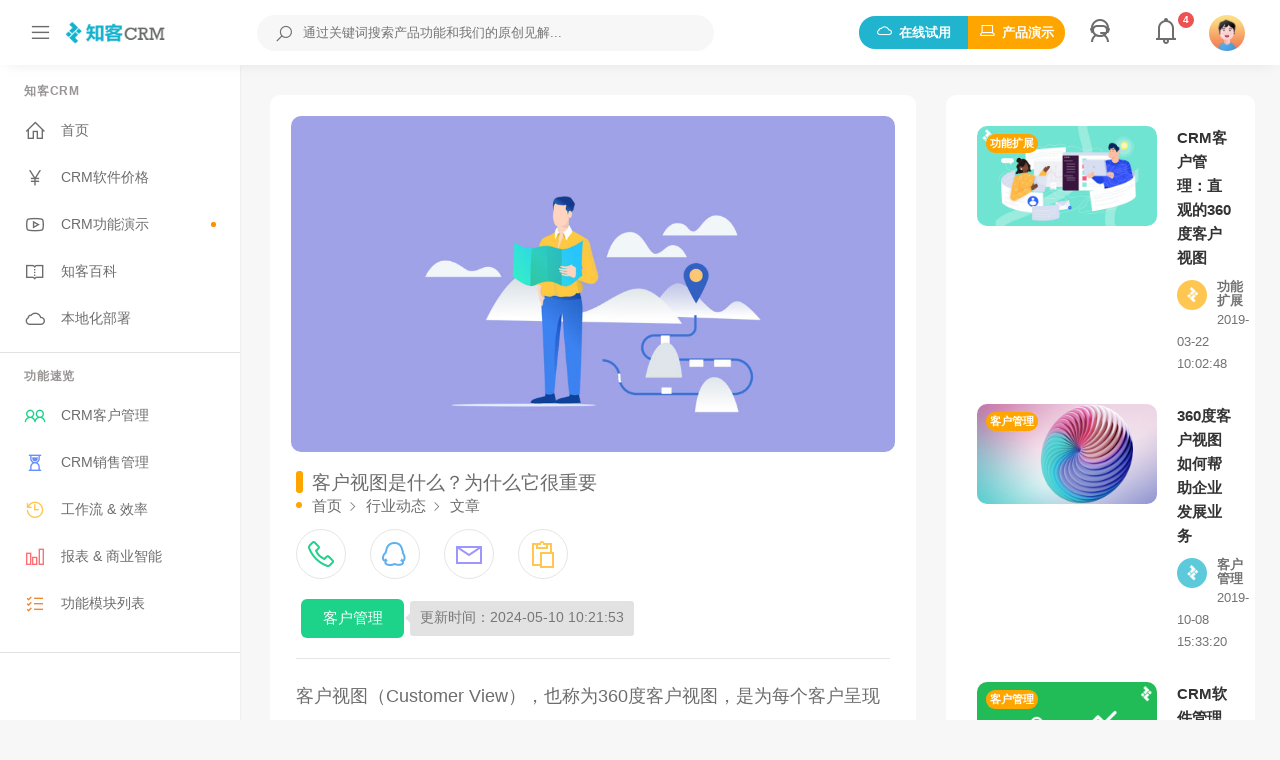

--- FILE ---
content_type: text/html; charset=utf-8
request_url: https://www.zkcrm.com/viewpoint/201.html
body_size: 14407
content:


<!DOCTYPE html>
<html>
<head><title>
	客户视图是什么？为什么它很重要 - 知客CRM
</title><meta charset="utf-8" /><meta http-equiv="Content-Language" content="zh-CN" /><meta name="viewport" content="width=device-width, initial-scale=1, maximum-scale=1, user-scalable=0" /><meta http-equiv="X-UA-Compatible" content="IE=edge,chrome=1" /><meta http-equiv="content-language" content="zh-cn" /><meta name="applicable-device" content="pc,mobile" /><link rel="shortcut icon" href="https://www.zkcrm.com/favicon.ico" type="image/x-icon" /><link id="lnkCanonical" rel="canonical" href="https://www.zkcrm.com/viewpoint/201.html" /><link rel="stylesheet" href="/css/framework.css" /><link rel="stylesheet" href="/css/line-awesome.css" /><link rel="stylesheet" href="/css/style.css" />
	<script src="/js/framework.js"></script>
<meta name="keywords" content="客户视图" /><meta name="description" content="客户视图（Customer View），也称为360度客户视图，是为每个客户呈现统一、准确记录的信息集合。客户视图允许跨部门使用聚合数据来推动更高价值的业务成果并提供高质量的客户体验。对于希望保持竞争优势并提供良好..." /><meta itemprop="image" content="https://www.zkcrm.com/img/article/vp201.jpg" /><meta property="bytedance:published_time" content="2024-05-10T10:21:53" /><meta property="bytedance:updated_time" content="2024-05-10T10:21:53" /></head>
<body>
	<div id="wrapper">
		<div class="main_sidebar">
			<div class="side-overlay" uk-toggle="target: #wrapper ; cls: collapse-sidebar mobile-visible"></div>
			<div class="sidebar-header">
				<h4>知客CRM</h4>
				<span class="btn-close" uk-toggle="target: #wrapper ; cls: collapse-sidebar mobile-visible"></span>
			</div>
			<div class="sidebar">
				<div id="divLeftBar" class="sidebar_innr" data-simplebar=""><div class="sections">
	<h3>知客CRM</h3>
	<ul>
		<li><a href="https://www.zkcrm.com/"><i class="la la-home"></i>首页 </a></li>
		<li><a href="https://www.zkcrm.com/services.html"><i class="la la-yen"></i>CRM软件价格</a></li>
		<li><a href="https://www.zkcrm.com/videoshow.html"><i class="lab la-youtube"></i>CRM功能演示 <span class="dot-notiv"></span></a></li>
		<li><a href="https://www.zkcrm.com/list.html"><i class="la la-book-open"></i>知客百科</a></li>
		<li><a href="https://www.zkcrm.com/insight11.html"><i class="la la-cloud"></i>本地化部署 </a></li>
	</ul>
</div>
<div class="sections">
	<h3>功能速览</h3>
	<ul>
		<li><a href="https://www.zkcrm.com/videoshow1.html">
			<i class="la la-user-friends" style="color: #1cd389"></i>
			CRM客户管理</a></li>
		<li><a href="https://www.zkcrm.com/videoshow2.html">
			<i class="la la-hourglass-start" style="color: #668eff"></i>
			CRM销售管理 </a></li>
		<li><a href="https://www.zkcrm.com/videoshow3.html">
			<i class="la la-history" style="color: #ffc751"></i>
			工作流 & 效率</a></li>
		<li><a href="https://www.zkcrm.com/videoshow4.html">
			<i class="la la-chart-bar" style="color: #ff6e73"></i>
			报表 & 商业智能</a></li>
		<li><a href="https://www.zkcrm.com/features.html">
			<i class="las la-list-alt" style="color: #ee8833"></i>
			功能模块列表 </a></li>
	</ul>
</div></div>
			</div>
		</div>

		<div id="main_header">
			<header>
				<i class="header-traiger la la-bars" uk-toggle="target: #wrapper ; cls: collapse-sidebar mobile-visible"></i>
				<div id="logo" uk-toggle="target: #wrapper ; cls: collapse-sidebar mobile-visible">
					<a>
						<img src="/img/logo.png" alt="Logo-明亮-知客CRM"></a>
					<a>
						<img src="/img/logo-light.png" class="logo-inverse" alt="Logo-纯白-知客CRM"></a>
				</div>
				<div class="head_search">
					<div class="head_search_cont">
						<input type="text" class="form-control"
							placeholder="通过关键词搜索产品功能和我们的原创见解..." autocomplete="off" onkeydown="EnterSearch()" id="txtSearch" />
						<i class="s_icon la la-search"></i>
					</div>

					<div uk-dropdown="pos: top;mode:click;animation: uk-animation-slide-bottom-small"
						class="dropdown-search">

						<ul class="dropdown-search-list">
							<li class="list-title">热点资源 </li>
							<li><a href="https://www.zkcrm.com/article/327.html">知客CRM360度视图：帮助您轻松 <b>“知”</b> 客</a></li>
							<li><a href="https://www.zkcrm.com/article/488.html">知客CRM销售管道介绍：按阶段推进销售流程 + 可遵循的销售指南</a></li>
							<li><a href="https://www.zkcrm.com/article/363.html">轻松构建企业工作流：工作效率倍增器 + 降本增效</a></li>
							<li><a href="https://www.zkcrm.com/article/301.html">知客CRM系统配置和扩展性：如何成为知客CRM <b>“高级玩家”</b></a></li>
							<li class="menu-divider"></li>
							<li class="list-footer"><a href="https://www.zkcrm.com/list.html">更多资源...</a></li>
						</ul>
					</div>
				</div>

				<div class="head_user">
					<a href="/register.html" class="btn-upgrade uk-visible@s" target="_blank"><i class="la la-cloud uk-visible@s"></i>在线试用</a>
					<a href="/videoshow.html" class="btn-upload uk-visible@s"><i class="la la-laptop uk-visible@s"></i>产品演示</a>
					<a class="opts_icon"><i class="la la-user-astronaut"></i></a>
					<div uk-dropdown="pos: top;mode: click;" class="icon-browse">
						<a href="/qa/learn.html" class="icon-menu-item" target="_blank"><i class="la la-chalkboard-teacher"></i>CRM应用课</a>
						<a href="/help/faq.html" class="icon-menu-item" target="_blank"><i class="la la-question-circle"></i>常见问题</a>
						<a href="https://www.zhihu.com/question/46538512/answer/102573300" class="icon-menu-item" target="_blank" rel="nofollow"><i class="lab la-zhihu"></i>理解CRM</a>
						<a href="/help/home.html" class="icon-menu-item" target="_blank"><i class="la la-user-astronaut"></i>帮助中心</a>
						<a href="/infographic.html" class="icon-menu-item" target="_blank"><i class="la la-newspaper"></i>图说CRM</a>
						<a href="/videoshow_v6.html" class="icon-menu-item" target="_blank"><i class="la la-video"></i>V6功能预览</a>
						<a href="/connect.html" class="icon-menu-item" target="_blank"><i class="la la-phone"></i>联系我们</a>
						<a href="/about.html" class="icon-menu-item"><i class="la la-certificate"></i>关于我们 </a>
						<a href="https://www.zkcrm.com/" class="more-app">知客CRM</a>
					</div>
					<a href="#messagePanel" class="opts_icon"><i class="la la-bell"></i><span id="msgNum">4</span></a>
					<div uk-dropdown="pos: top-right;mode:click ; animation: uk-animation-slide-bottom-small"
						class="dropdown-notifications" id="messagePanel">
						<div class="dropdown-notifications-headline">
							<h4>我的消息</h4>
						</div>
						<div class="dropdown-notifications-content" data-simplebar>
							<ul id="divMessageList"><li>
	<a href="/register.html">
		<span class="notification-avatar">
			<img src="/img/avatars/avatar-2.jpg" alt="CRM网站管理员/img/avatars/avatar-2.jpg">
		</span>
		<div class="notification-text notification-msg-text">
			<strong>点击开通在线试用</strong>
			<p>您可以通过演示视频或在线试用来快速了解知客CRM的功能和特性</p>
			<span class="time-ago"></span>
		</div>
	</a>
</li><li>
	<a href="/services.html">
		<span class="notification-avatar">
			<img src="/img/avatars/avatar-3.jpg" alt="CRM网站管理员/img/avatars/avatar-3.jpg">
		</span>
		<div class="notification-text notification-msg-text">
			<strong>知客CRM部署和收费方式</strong>
			<p>知客CRM可以一次付费买断使用，也支持按年付费，无论选择哪种模式，知客CRM都可以安装部署到企业本地（高性价比的私有云CRM系统）</p>
			<span class="time-ago"></span>
		</div>
	</a>
</li><li>
	<a href="/article/9990173.html">
		<span class="notification-avatar">
			<img src="/img/avatars/avatar-5.jpg" alt="CRM网站管理员/img/avatars/avatar-5.jpg">
		</span>
		<div class="notification-text notification-msg-text">
			<strong>多语言包功能</strong>
			<p>知客CRM推出多语言包，同时支持简体中文、繁体中文、英文和越南语。</p>
			<span class="time-ago"></span>
		</div>
	</a>
</li><li>
	<a href="/article/9990173.html">
		<span class="notification-avatar">
			<img src="/img/avatars/avatar-6.jpg" alt="CRM网站管理员/img/avatars/avatar-6.jpg">
		</span>
		<div class="notification-text notification-msg-text">
			<strong>接入Deepseek</strong>
			<p>知客CRM已接入Deepseek人工智能平台，提供销售预测、指导以及智能分析。</p>
			<span class="time-ago"></span>
		</div>
	</a>
</li></ul>
						</div>
						<div class="dropdown-notifications-footer">
							<a href="/register.html"><i class="la la-cloud"></i>在线试用</a>
						</div>
					</div>

					<a class="opts_account">
						<img src="/img/avatars/avatar-1.jpg" alt="知客CRM网站用户头像" /></a>
					<div uk-dropdown="pos: top-right;mode:click ; animation: uk-animation-slide-bottom-small"
						class="dropdown-notifications small">

						<a>
							<div class="dropdown-user-details">
								<div class="dropdown-user-avatar">
									<img src="/img/avatars/avatar-1.jpg" alt="知客CRM网站用户头像" />
								</div>
								<div class="dropdown-user-name">
									网站访客<span id="loginStatus">未登录</span>
								</div>
							</div>
						</a>

						<ul class="dropdown-user-menu">
							<li><a href="/register.html" style="color: #ff8400" id="btnRegister"><i class="la la-cloud"></i>20秒开通试用账号</a></li>
							<li><a href="/login.html" target="_blank" id="btnUserLogin"><i class="la la-user"></i>已有账号？请登录</a></li>
							<li>
								<a id="night-mode" class="btn-night-mode">
									<i class="la la-moon"></i>夜间模式
                                    <span class="btn-night-mode-switch">
										<span class="uk-switch-button"></span>
									</span>
								</a>
							</li>
							<li class="menu-divider"></li>
							<li><a href="/connect.html" target="_blank"><i class="la la-comment"></i>在线留言</a>
							</li>
							<li><a href="/logout.html"><i class="la la-power-off"></i>退出</a>
							</li>
						</ul>
					</div>
				</div>
			</header>
		</div>

		<div class="main_content content-expand">
			<div class="main_content_inner">
				<div uk-grid>
					<div class="uk-width-2-3@m">
						<div class="panel pd20">
							<div id="video-box" cls-active="video-resized uk-animation-slide-right;">
								<span class="la la-times-circle btn-box-close"
									uk-toggle="target: #video-box ; cls: video-resized-hedden uk-animation-slide-left"></span>
								<div id="divVideo" class="embed-video"><img src="https://www.zkcrm.com/img/article/vp201.jpg" class="imgCover" alt="卡通人物手拿地图了解如何到达目的地-以此来表示通过客户视图来了解客户" /></div>
							</div>
							<div class="video-info mt-3">
								<div class="video-info-title">
									<h1 id="lblTitle" class="uk-heading-bullet">客户视图是什么？为什么它很重要</h1>
									<div class="breadcrumbs">
										<span class="dot"></span>&nbsp;<a href="https://www.zkcrm.com/">首页</a><i class="la la-angle-right"></i>
										<a href="https://www.zkcrm.com/viewlist.html">行业动态</a><i class="la la-angle-right"></i>
										<a href="javascript:location.reload()">文章</a>
									</div>

								</div>
								<div class="articleIcon">
									<a href="javascript:AppAlert('拨打 400-618-0987 直达售前顾问', 'success')" id="lnkTel"><i class="la la-phone" style="color: #1cd389" uk-tooltip="title: 电话咨询：400-618-0987"></i></a>
									<a href="tencent://message/?uin=729218693"><i class="lab la-qq" style="color: #5cb2f0" uk-tooltip="title: QQ在线咨询售前顾问"></i></a>
									<a href="mailto:service@zkcrm.com"><i class="la la-envelope" style="color: #9d97fb" uk-tooltip="title: 发邮件给我们"></i></a>
									<a href="javascript:writeClipboard()"><i class="las la-clipboard" style="color: #ffc751" uk-tooltip="title:复制本链接到剪贴板（分享链接）"></i></a>
								</div>
								<div class="uk-flex uk-flex-between uk-flex-middle" uk-grid>
									<div class="uk-width-auto uk-flex">
										<div class="btn-subscribe">
											<span id="lnkCategory" class="button">客户管理</span>
											<span id="lblDateTime" class="subs-amount">更新时间：2024-05-10 10:21:53</span>
										</div>
									</div>
								</div>
								<hr style="margin: 20px 0 20px 0">
								<div id="divContent" class="content"><p>
		客户视图（Customer View），也称为360度客户视图，是为每个客户呈现统一、准确记录的信息集合。客户视图允许跨部门使用聚合数据来推动更高价值的业务成果并提供高质量的客户体验。对于希望保持竞争优势并提供良好客户体验的公司来说，客户视图很重要。比如有些公司的客户数据存储在多个不同的平台上，这种分散和不可访问性可能导致错失机会、客户满意度低下和价值较低的业务成果。
	</p>
	
	<h4>客户视图应包含哪些类型的数据？</h4>
	<p>
		客户视图对于业务成功很重要。数据不应零碎地存储在一个平台或另一个平台中，也无法与组织的其他部分隔离。相反，数据必须在整个组织内共享并能够及时访问。通过统一的客户视图，您可以全面了解关键业务决策。下面列出了与此相关的数据类型。
	</p>
	<h5><span class="dot"></span>行为数据</h5>
	<p>
		单个客户视图汇总了客户的行为数据，包括网站交互、表单提交和网站停留时间数据（以及其他指标），使营销人员能够对受众的偏好和买家旅程做出快速决策。此数据通常与市场营销相关。借助客户视图，当销售代表知道潜在客户查看了哪些内容或页面促使他们与销售人员交谈时，他们就会受益。
	</p>
	<h5><span class="dot"></span>销售人员互动信息</h5>
	<p>
		客户视图包括企业中很重要的收入驱动因素：销售代表的互动。售前跟进和与客户的高质量互动（这也包含了丰富的客户背景信息）是客户选择您而不是另一个品牌的重要原因之一。
	</p>
	<p>
		客户视图可以将此交互数据分享给其他团队，例如，当营销和客户服务人员看到销售团队如何与客户展开联系时，他们可以更好地了解销售流程。如果客户服务人员知道客户正在与销售人员商讨某个附加产品的购买和使用细节，那么他们就可以更好地为客户提供这方面的支持。
	</p>
	<h5><span class="dot"></span>客户服务人员互动信息</h5>
	<p>
		客户提交的服务请求可以深入了解他们如何使用您的产品或服务。您的技术支持团队每天可能处理数百个服务请求。其他团队查看客户服务交互数据有助于提高整个公司对客户的理解，因为相关团队可以看到常见的问题。
	</p>
	<p>
		例如，如果销售人员正在与客户进行追加销售电话，则其知道客户有三个未完结的服务请求会很有帮助。工程部门可能有兴趣实时了解用户群中引起关注的原因。营销是最有可能监控社交渠道的团队，可以从客户服务记录中了解某个功能是否能让客户受益。
	</p>
	<h4>为什么客户视图对企业很重要</h4>
	<h5><span class="dot"></span>1. 减少数据重复</h5>
	<p>
		客户视图有助于减少整个组织中普遍存在的数据重复问题。因为当数据重复时，CRM能直观地展现这个问题。
	</p>
	<h5><span class="dot"></span>2. 更好地了解每一位客户</h5>
	<p>
		客户视图结合了整个组织中收集的许多分散的数据片段，构建一个路线图，清楚地呈现客户如何与您的品牌互动、进行购买以及与客户服务团队互动的整体视图。
	</p>
	<p>
		客户视图允许您：<br />
		<i class="la la-check-circle"></i>即时查看每个客户互动并快速了解工单状态，以避免在毫无准备或信息不完整的情况下进行对话。<br />
		<i class="la la-check-circle"></i>避免因不了解客户所造成的挫败感。<br />
		<i class="la la-check-circle"></i>在单个平台中访问多个数据点 - 更快地进行沟通、提供更好的体验并更快地解决客户问题。<br />
	</p>
	<h5><span class="dot"></span>3. 改善个性化机会</h5>
	<p>
		<i class="la la-check-circle"></i>360度视图使客户服务代理和营销人员能够在跟踪客户与您的品牌的每个接触点时定制解决方案和交互。<br />
		<i class="la la-check-circle"></i>了解客户的行为使您的组织能够建立1对1关系和丰富的个性化体验。<br />
		<i class="la la-check-circle"></i>改进的个性化可提高品牌可信度并增强客户体验的真实性。<br />
		<i class="la la-check-circle"></i>更好的客户体验和更多的客户参与机会源于对客户意图的更深入理解。<br />
	</p>
	<h5><span class="dot"></span>4. 更有效的营销活动</h5>
	<p>
		客户视图使您的营销团队能够多点接触客户（销售过程、售后服务过程），这可以帮助他们更好地了解受众细分并提高后续的营销活动效果。
	</p>
	<h5><span class="dot"></span>5. 更快的客户服务查询解决</h5>
	<p>
		每个客户的360度视图使您的团队能够快速解决客户挑战。您的相关团队可以及时获得关键客户数据，使他们能够进行更相关的对话，从而提高客户满意度和成功率。
	</p>
	<h5><span class="dot"></span>6. 更好的用户体验</h5>
	<p>
		由于客户视图形成基于上下文的交互数据，与客户有业务交集的人员可以在客户沟通方面提供良好的用户体验，而这种良好的用户体验又增加了未来购买的可能性，并有助于提升客户满意度。总之，通过提供更好的客户体验，将使企业在竞争中更具优势，获得更多推动增长的机会，并提升品牌地位。
	</p>
	<h4>结论</h4>
	<p>
		要开始构建客户视图，选择正确的CRM是第一步。知客CRM的客户管理功能有助于为您构建客户视图提供支持。如果您准备好选择第一款CRM或是打算更换现有的系统，那么可以了解知客CRM，它是一个平台化的CRM软件，将销售、营销、项目管理和服务整合到一个平台中，以统一您的团队。
	</p>
	<p>
		知客CRM有助于您建立更好的客户关系并整合分散的数据。您可以免费进行需求评估和演示。
	</p>
<section class="blog-ad call-out" style="background-color: #fdd120 !important;">
	<div class="call-out__left">
		<div class="call-out__left__wrap">
			<div class="ad-tag">
				您正在寻找高性价比、本地化部署的CRM软件？
			</div>
			<div class="ad-body">
				<h5>知客CRM，帮助企业提高销售成功率！
				</h5>
				<p>
					知客CRM支持本地化安装部署，数据安全自主可控，短平快上线，低成本采用。帮助企业增强客户关系、简化销售人员工作、缩短销售周期、提高转化率……<br />
				</p>
			</div>
			<a class="btn-cta btn--navy" href="https://www.zkcrm.com/register.html" target="_blank"><i class="la la-redo"></i>
				<span class="text">开始试用</span>
			</a>
		</div>
	</div>
	<div class="call-out__right">
		<img src="https://www.zkcrm.com/img/section-cover1.png" alt="用火箭表示销售增长">
	</div>
</section></div>
								<hr />
								<div class="comments mt-4">
									<h4 class="uk-heading-bullet">评论</h4>
									<ul id="divCommentList"><li>
	<div class="avatar">
		<img src="/img/avatars/avatar-1.jpg" alt="网站用户头像" />
	</div>
	<div class="comment-content">
		<div class="comment-by">
			知客用户182603<span>2025-07-23</span>
			<a href="#divComment" class="reply" onclick="setReplyId(1)"><i class="la la-undo"></i>回复</a>
		</div>
		<p>
			作为知客CRM的长期用户，最显著的体验是提升了销售与客服之间的信息连续性。现在客服能直接查看销售阶段记录的客户承诺与折扣详情，无需额外沟通，这直接提升了客户满意度和跨部门协作效率，强化了客户关系管理。
		</p>
	</div>
	
</li><li>
	<div class="avatar">
		<img src="/img/avatars/avatar-1.jpg" alt="网站用户头像" />
	</div>
	<div class="comment-content">
		<div class="comment-by">
			知客用户196253<span>2025-07-23</span>
			<a href="#divComment" class="reply" onclick="setReplyId(2)"><i class="la la-undo"></i>回复</a>
		</div>
		<p>
			文章对行为数据的阐述很到位，在实际应用中，我们市场部利用知客CRM的标签功能，基于用户行为如页面停留时间和内容下载来筛选高意向线索，有效优化了广告投放策略，提升了营销投资回报率和线索转化效率。
		</p>
	</div>
	
</li><li>
	<div class="avatar">
		<img src="/img/avatars/avatar-1.jpg" alt="网站用户头像" />
	</div>
	<div class="comment-content">
		<div class="comment-by">
			知客用户73357<span>2025-07-23</span>
			<a href="#divComment" class="reply" onclick="setReplyId(3)"><i class="la la-undo"></i>回复</a>
		</div>
		<p>
			过去客服工单中模糊的描述常导致问题定位困难。现在通过知客CRM的客户视图整合用户录屏和报错日志，问题诊断时间大幅缩短，加快了产品迭代和服务响应速度，提升了客户支持体验。
		</p>
	</div>
	
</li><li>
	<div class="avatar">
		<img src="/img/avatars/avatar-1.jpg" alt="网站用户头像" />
	</div>
	<div class="comment-content">
		<div class="comment-by">
			知客用户131986<span>2025-07-23</span>
			<a href="#divComment" class="reply" onclick="setReplyId(4)"><i class="la la-undo"></i>回复</a>
		</div>
		<p>
			客户视图功能强大，但成功实施需要结合用户习惯。我们通过将知客CRM视图集成到企业微信侧边栏，并设置必要的数据录入步骤，确保了信息的及时更新，从而实现了数据的连贯性和完整性，优化了销售流程管理。
		</p>
	</div>
	
</li><li>
	<div class="avatar">
		<img src="/img/avatars/avatar-1.jpg" alt="网站用户头像" />
	</div>
	<div class="comment-content">
		<div class="comment-by">
			知客用户81409<span>2025-07-23</span>
			<a href="#divComment" class="reply" onclick="setReplyId(5)"><i class="la la-undo"></i>回复</a>
		</div>
		<p>
			文章客观地指出，CRM系统实施前需注意数据重复和部门协作等挑战。建议企业在部署前进行历史数据清洗，以确保360度客户视图的准确性和实用性，从而最大化客户关系管理系统的价值。
		</p>
	</div>
	
</li><li>
	<div class="avatar">
		<img src="/img/avatars/avatar-1.jpg" alt="网站用户头像" />
	</div>
	<div class="comment-content">
		<div class="comment-by">
			知客用户116814<span>2025-07-23</span>
			<a href="#divComment" class="reply" onclick="setReplyId(6)"><i class="la la-undo"></i>回复</a>
		</div>
		<p>
			过去月底对账需要从多个系统导出数据手动整合。现在知客CRM的客户视图直接整合了合同、回款和开票状态，支持一键生成财务报表，显著提升了财务工作效率和数据准确性，助力企业运营管理。
		</p>
	</div>
	
</li><li>
	<div class="avatar">
		<img src="/img/avatars/avatar-1.jpg" alt="网站用户头像" />
	</div>
	<div class="comment-content">
		<div class="comment-by">
			知客用户79289<span>2025-07-23</span>
			<a href="#divComment" class="reply" onclick="setReplyId(7)"><i class="la la-undo"></i>回复</a>
		</div>
		<p>
			试用知客CRM时，客户时间轴功能令人印象深刻，它将客户从首次接触到最新互动的完整历程可视化，类似于时间线视图，这极大简化了向管理层汇报的准备工作，增强了客户旅程管理的直观性。
		</p>
	</div>
	
</li><li>
	<div class="avatar">
		<img src="/img/avatars/avatar-1.jpg" alt="网站用户头像" />
	</div>
	<div class="comment-content">
		<div class="comment-by">
			知客用户106202<span>2025-07-23</span>
			<a href="#divComment" class="reply" onclick="setReplyId(8)"><i class="la la-undo"></i>回复</a>
		</div>
		<p>
			文章可补充权限管控方面。我们通过知客CRM按角色设置数据视图权限，例如销售访问商机信息，客服聚焦工单处理，这有效避免了部门间数据混淆，提升了数据安全性和协作清晰度，符合企业数据治理需求。
		</p>
	</div>
	
</li><li>
	<div class="avatar">
		<img src="/img/avatars/avatar-1.jpg" alt="网站用户头像" />
	</div>
	<div class="comment-content">
		<div class="comment-by">
			知客用户62877<span>2025-07-23</span>
			<a href="#divComment" class="reply" onclick="setReplyId(9)"><i class="la la-undo"></i>回复</a>
		</div>
		<p>
			从创业公司视角，我们预算有限，初期部署了知客CRM的核心模块如销售与服务整合视图。首年即实现了客户流失率降低，为后续扩展营销自动化等功能奠定了基础，体现了分阶段实施CRM系统对业务增长的阶段性价值。
		</p>
	</div>
	
</li></ul>
								</div>
								<div class="comments">
									<h4 class="uk-heading-bullet">您的评论</h4>
									<ul>
										<li>
											<div class="avatar">
												<img src="/img/avatars/avatar-1.jpg" alt="知客CRM网站用户头像" />
											</div>
											<div class="comment-content">
												<form class="uk-grid-small" uk-grid>
													<div class="uk-width-1-1@s">
														<div class="uk-position-relative w-100">
															<span class="uk-form-icon">
																<i class="la la-user-tie"></i>
															</span>
															<input class="uk-input" type="text" placeholder="您的昵称" id="txtName">
														</div>
													</div>
													<div class="uk-width-1-1@s">
														<textarea class="uk-textarea" placeholder="请在此输入您的评论... "
															style="height: 160px" id="txtComment"></textarea>
													</div>
													<div class="uk-grid-margin">
														<a class="button soft-success" href="javascript:comment()">提交评论</a>
													</div>
												</form>
											</div>
										</li>
									</ul>
								</div>

							</div>
						</div>
					</div>
					<div class="uk-width-expand@m">
						<div id="divRelatedArticle" class="video-list-small uk-child-width-1-1@m uk-child-width-1-2@s panel" uk-grid=""><div>
	<a href="https://www.zkcrm.com/article/327.html" class="video-post video-post-list animate-image">
		<div class="video-post-thumbnail">
			<span class="video-post-count">功能扩展</span>
			<span class="video-post-time"></span>
			<img src="/img/article/327.jpg" alt="CRM客户管理：直观的360度客户视图" />
		</div>
		<div class="video-post-content">
			<h3>CRM客户管理：直观的360度客户视图</h3>
			<img src="/img/avatars/avatar-4.jpg" alt="" />
			<span class="video-post-user">功能扩展</span>
			<span class="video-post-date">2019-03-22 10:02:48</span>
		</div>
	</a>
</div><div>
	<a href="https://www.zkcrm.com/article/443.html" class="video-post video-post-list animate-image">
		<div class="video-post-thumbnail">
			<span class="video-post-count">客户管理</span>
			<span class="video-post-time"></span>
			<img src="/img/article/443.jpg" alt="360度客户视图如何帮助企业发展业务" />
		</div>
		<div class="video-post-content">
			<h3>360度客户视图如何帮助企业发展业务</h3>
			<img src="/img/avatars/avatar-6.jpg" alt="" />
			<span class="video-post-user">客户管理</span>
			<span class="video-post-date">2019-10-08 15:33:20</span>
		</div>
	</a>
</div><div>
	<a href="https://www.zkcrm.com/article/769.html" class="video-post video-post-list animate-image">
		<div class="video-post-thumbnail">
			<span class="video-post-count">客户管理</span>
			<span class="video-post-time"></span>
			<img src="/img/article/769.jpg" alt="CRM软件管理潜在客户的七个好处" />
		</div>
		<div class="video-post-content">
			<h3>CRM软件管理潜在客户的七个好处</h3>
			<img src="/img/avatars/avatar-4.jpg" alt="" />
			<span class="video-post-user">客户管理</span>
			<span class="video-post-date">2021-10-09 10:15:47</span>
		</div>
	</a>
</div><div>
	<a href="https://www.zkcrm.com/article/773.html" class="video-post video-post-list animate-image">
		<div class="video-post-thumbnail">
			<span class="video-post-count">客户管理</span>
			<span class="video-post-time"></span>
			<img src="/img/article/773.jpg" alt="如何发现有效的潜在客户并促进销售" />
		</div>
		<div class="video-post-content">
			<h3>如何发现有效的潜在客户并促进销售</h3>
			<img src="/img/avatars/avatar-6.jpg" alt="" />
			<span class="video-post-user">客户管理</span>
			<span class="video-post-date">2021-10-14 08:31:40</span>
		</div>
	</a>
</div><div>
	<a href="https://www.zkcrm.com/article/394.html" class="video-post video-post-list animate-image">
		<div class="video-post-thumbnail">
			<span class="video-post-count">客户管理</span>
			<span class="video-post-time"></span>
			<img src="/img/article/394.jpg" alt="专业销售人员如何挖掘和跟进潜在客户" />
		</div>
		<div class="video-post-content">
			<h3>专业销售人员如何挖掘和跟进潜在客户</h3>
			<img src="/img/avatars/avatar-3.jpg" alt="" />
			<span class="video-post-user">客户管理</span>
			<span class="video-post-date">2019-06-21 15:13:48</span>
		</div>
	</a>
</div><div>
	<a href="https://www.zkcrm.com/article/881.html" class="video-post video-post-list animate-image">
		<div class="video-post-thumbnail">
			<span class="video-post-count">客户管理</span>
			<span class="video-post-time"></span>
			<img src="/img/article/881.jpg" alt="B2B企业的失血之痛：客户流失的主要原因" />
		</div>
		<div class="video-post-content">
			<h3>B2B企业的失血之痛：客户流失的主要原因</h3>
			<img src="/img/avatars/avatar-4.jpg" alt="" />
			<span class="video-post-user">客户管理</span>
			<span class="video-post-date">2022-10-24 10:00:10</span>
		</div>
	</a>
</div><div>
	<a href="https://www.zkcrm.com/article/316.html" class="video-post video-post-list animate-image">
		<div class="video-post-thumbnail">
			<span class="video-post-count">客户管理</span>
			<span class="video-post-time"></span>
			<img src="/img/article/316.jpg" alt="客户旅程如何推动盈利增长（下）" />
		</div>
		<div class="video-post-content">
			<h3>客户旅程如何推动盈利增长（下）</h3>
			<img src="/img/avatars/avatar-2.jpg" alt="" />
			<span class="video-post-user">客户管理</span>
			<span class="video-post-date">2019-03-11 10:03:07</span>
		</div>
	</a>
</div><div>
	<a href="https://www.zkcrm.com/article/908.html" class="video-post video-post-list animate-image">
		<div class="video-post-thumbnail">
			<span class="video-post-count">客户管理</span>
			<span class="video-post-time"></span>
			<img src="/img/article/908.jpg" alt="详解CRM中的客户生命周期" />
		</div>
		<div class="video-post-content">
			<h3>详解CRM中的客户生命周期</h3>
			<img src="/img/avatars/avatar-6.jpg" alt="" />
			<span class="video-post-user">客户管理</span>
			<span class="video-post-date">2023-04-26 08:17:38</span>
		</div>
	</a>
</div><div>
	<a href="https://www.zkcrm.com/article/753.html" class="video-post video-post-list animate-image">
		<div class="video-post-thumbnail">
			<span class="video-post-count">客户管理</span>
			<span class="video-post-time"></span>
			<img src="/img/article/753.jpg" alt="客户联系人离职怎么办？用CRM降低业务影响" />
		</div>
		<div class="video-post-content">
			<h3>客户联系人离职怎么办？用CRM降低业务影响</h3>
			<img src="/img/avatars/avatar-6.jpg" alt="" />
			<span class="video-post-user">客户管理</span>
			<span class="video-post-date">2021-09-06 14:42:18</span>
		</div>
	</a>
</div><div>
	<a href="https://www.zkcrm.com/article/9990120.html" class="video-post video-post-list animate-image">
		<div class="video-post-thumbnail">
			<span class="video-post-count">客户管理</span>
			<span class="video-post-time"></span>
			<img src="/img/article/9990120.jpg" alt="小型企业如何构建 360 度客户视图" />
		</div>
		<div class="video-post-content">
			<h3>小型企业如何构建 360 度客户视图</h3>
			<img src="/img/avatars/avatar-3.jpg" alt="" />
			<span class="video-post-user">客户管理</span>
			<span class="video-post-date">2025-05-20 08:28:40</span>
		</div>
	</a>
</div></div>
					</div>
				</div>
			</div>
			<div id="divFooter"><footer class="zk_footer">
	<div class="widget_wrapper">
		<div class="uk-child-width-expand@s" uk-grid>
			<div>
				<div class="widget widegt_about">
					<div class="widget_title">
						<a href="https://www.zkcrm.com/">
							<img src="/img/logo.png" class="footerLogo" alt="知客CRM.Footer.Logo"></a>
						</a>
					</div>
					<p><i class="la la-building"></i>厦门上古软件有限公司</p>
					<p><i class="la la-laptop"></i>本地化部署（私有云）CRM软件提供商</p>
					<p>
						<i class="la la-copyright"></i>2008-2025 知客客户关系管理系统
					</p>
					<p><a href="tel:400-618-0987"><i class="la la-phone"></i>售前咨询：400-618-0987</a></p>
					<p><a href="tel:18059855420"><i class="la la-phone"></i>销售热线：18059855420</a></p>
					<p><i class="la la-map"></i>公司地址：厦门市思明区台东路66号宝业大厦204A</p>
					<ul class="social">
						<li><a href="tel:400-618-0987"><i class="la la-phone"></i></a></li>
						<li class="uk-visible@s"><a href="tencent://message/?uin=729218693"><i class="la la-qq"></i></a></li>
						<li><a href="mailto:service@zkcrm.com" rel="nofollow"><i class="la la-envelope-o"></i></a></li>
					</ul>
				</div>
			</div>
			<div>
				<div class="widget widget_link">
					<div class="widget_title">
						<h4>知客CRM</h4>
					</div>
					<ul>
						<li><a href="/register.html" target="_blank" title="在线20秒开通试用账号"><i class="la la-cloud"></i>在线试用</a></li>
						<li><a href="/services.html"><i class="la la-yen"></i>软件价格</a></li>
						<li><a href="/help/faq.html"><i class="la la-question-circle"></i>常见问题</a></li>
						<li><a href="/connect.html"><i class="la la-comment"></i>在线留言</a></li>
						<li><a href="/about.html"><i class="la la-certificate"></i>关于我们</a></li>
					</ul>
				</div>
			</div>
			<div>
				<div class="widget widget_link">
					<div class="widget_title">
						<h4>导航</h4>
					</div>
					<ul>
						<li><a href="/videoshow_v6.html"><i class="la la-video"></i>新版功能预览</a></li>
						<li><a href="/crm_pages/index.html"><i class="la la-sitemap"></i>CRM站点导航</a></li>
						<li><a href="/viewlist.html"><i class="la la-book-reader"></i>行业动态</a></li>
						<li><a href="/videoshow_178.html"><i class="la la-map-signs"></i>178智媒</a></li>
						<li><a href="/ig.html" target="_blank" title="一张图说明知客CRM的特点"><i class="la la-images"></i>图说知客</a></li>
						<li><a href="/privacy_corp.html"><i class="la la-file-alt"></i>隐私政策</a></li>
					</ul>
				</div>
			</div>
		</div>
	</div>
</footer>
</div>
		</div>
	</div>
	<script src="/js/jquery-3.3.1.min.js"></script>
	<script src="/js/simplebar.js"></script>
	<link rel="stylesheet" href="/css/jquery.fancybox.min.css" />
	<script src="/js/jquery.fancybox.min.js"></script>
	<script src="/js/main.js"></script>
</body>
</html>


--- FILE ---
content_type: text/css
request_url: https://www.zkcrm.com/css/framework.css
body_size: 10083
content:
@font-face { font-family: 'Feather-Icons'; src: url('../fonts/Feather-Icons.ttf?7ncawf') format('truetype'); font-weight: normal; font-style: normal; }
html { font-size: 15px; font-weight: normal; line-height: 1.5; -webkit-text-size-adjust: 100%; color: #6d6d6d; }
body { margin: 0; background: #F7F7F7; }
a:active,
a:hover { outline: none; }
a,
.uk-link { color: #6d6d6d; text-decoration: none; cursor: pointer; transition: all 0s ease 0s; }
.uk-link:hover { text-decoration: underline !important; }
a:hover,
.uk-link:hover,
.uk-link-toggle:hover .uk-link,
.uk-link-toggle:focus .uk-link { color: #3e416d; text-decoration: none; }
audio,
canvas,
iframe,
img,
svg,
video { vertical-align: middle; }
canvas,
img,
video { max-width: 100%; height: auto; box-sizing: border-box; }
@supports (display: block) { svg;
{ max-width: 100%; height: auto; box-sizing: border-box; }
}
svg:not(:root) { overflow: hidden; }
p,
ul,
ol,
dl,
pre,
address,
fieldset,
figure { margin: 0 0 10px 0; }
* + p,
* + ul,
* + ol,
* + dl,
* + pre,
* + address,
* + fieldset,
* + figure { }
h1,
.uk-h1, uk-heading-small h2,
.uk-h2,
h3,
.uk-h3,
h4,
.uk-h4,
h5,
.uk-h5,
h6,
.uk-h6,
.uk-heading-small,
.uk-heading-medium,
.uk-heading-large,
.uk-heading-xlarge,
.uk-heading-2xlarge { margin: 0 0 15px 0; font-weight: 600; text-transform: capitalize; }
.title { color: #fdfdfd; font-size: 18px; }
h1,
.uk-h1 { font-size: 21px; line-height: 1.2; }
h2,
.uk-h2 { font-size: 19px; line-height: 1.3; }
h3,
.uk-h3 { font-size: 17px; line-height: 1.4; }
h4,
.uk-h4 { font-size: 16px; line-height: 1.4; }
h5,
.uk-h5 { font-size: 16px; line-height: 1.5; }
h6,
.uk-h6 { font-size: 14px; line-height: 1.4; }

@media (min-width: 960px) {
	h1,
	.uk-h1 { font-size: 31px; font-weight: 600; }
	h2,
	.uk-h2 { font-size: 23px; font-weight: 600; }
	h3,
	.uk-h3 { font-size: 19px; line-height: 1.4; }
	h4,
	.uk-h4 { font-size: 17px; line-height: 1.4; }
	h5,
	.uk-h5 { font-size: 17px; line-height: 1.4; }
	h6,
	.uk-h6 { font-size: 15.5px; line-height: 1.4; }
}

ul,
ol { padding-left: 30px; }
ul > li > ul,
ul > li > ol,
ol > li > ol,
ol > li > ul { margin: 0; }
dt { font-weight: bold; }
dd { margin-left: 0; }
hr,
.uk-hr { overflow: visible; text-align: inherit; margin: 0 0 20px 0; border: 0; border-top: 1px solid #e5e5e5; }
* + hr,
* + .uk-hr { margin-top: 20px; }
::selection { background: #39f; color: #fff; text-shadow: none; }
:root { --uk-breakpoint-s: 640px; --uk-breakpoint-m: 960px; --uk-breakpoint-l: 1200px; --uk-breakpoint-xl: 1600px; }
.uk-heading-small { font-size: 1.6rem; line-height: 1.2; }

@media (min-width: 960px) {
	.uk-heading-small { font-size: 3.25rem; }
	.uk-heading-medium { font-size: 3.5rem; }
	.uk-heading-large { font-size: 4rem; }
	.uk-heading-xlarge { font-size: 6rem; }
	.uk-heading-2xlarge { font-size: 8rem; }
}

@media (min-width: 1200px) {
	.uk-heading-medium { font-size: 4rem; }
	.uk-heading-large { font-size: 6rem; }
	.uk-heading-xlarge { font-size: 8rem; }
	.uk-heading-2xlarge { font-size: 11rem; }
}

.uk-icon { margin: 0; border: none; border-radius: 0; overflow: visible; font: inherit; color: inherit; text-transform: none; padding: 0; background-color: transparent; display: inline-block; fill: currentcolor; line-height: 0; }
button.uk-icon:not(:disabled) { cursor: pointer; }
.uk-icon:not(.uk-preserve) [stroke*='#']:not(.uk-preserve) { stroke: currentcolor; }
.uk-icon > * { transform: translate(0, 0); }
.uk-grid { display: flex; flex-wrap: wrap; margin: 0; padding: 0; list-style: none; position: unset; }
.uk-grid > * { margin: 0; }
.uk-grid > * > :last-child { margin-bottom: 0px; }
.uk-grid { margin-left: -25px; }
.uk-grid > * { padding-left: 20px; }
.uk-grid + .uk-grid,
.uk-grid > .uk-grid-margin,
* + .uk-grid-margin { margin-top: 20px; }

@media (min-width: 1200px) {
	.uk-grid { margin-left: -25px; }
	.uk-grid > * { padding-left: 30px; }
	.uk-grid + .uk-grid,
	.uk-grid > .uk-grid-margin,
	* + .uk-grid-margin { margin-top: 30px; }
}

.uk-grid-collapse,
.uk-grid-column-collapse { margin-left: 0; }
.uk-grid-collapse > *,
.uk-grid-column-collapse > * { padding-left: 0; }
.uk-grid + .uk-grid-collapse,
.uk-grid + .uk-grid-row-collapse,
.uk-grid-collapse > .uk-grid-margin,
.uk-grid-row-collapse > .uk-grid-margin { margin-top: 0; }
.uk-close { color: #999; transition: 0s ease-in-out; transition-property: color, opacity; }
.uk-close:hover,
.uk-close:focus { color: #666; outline: none; }
.uk-dropdown { display: none; position: absolute; z-index: 1020; box-sizing: border-box; min-width: 200px; padding: 25px; background: #fff; color: #666; box-shadow: 0 5px 12px rgba(0, 0, 0, 0.15); }
.uk-dropdown.uk-open { display: block; }
[class*='uk-dropdown-top'] { margin-top: -10px; }
[class*='uk-dropdown-bottom'] { margin-top: 10px; }
[class*='uk-dropdown-left'] { margin-left: -10px; }
[class*='uk-dropdown-right'] { margin-left: 10px; }
.uk-slideshow { -webkit-tap-highlight-color: transparent; }
.uk-slideshow-items { position: relative; z-index: 0; margin: 0; padding: 0; list-style: none; overflow: hidden; -webkit-touch-callout: none; }
.uk-slideshow-items > * { position: absolute; top: 0; left: 0; right: 0; bottom: 0; overflow: hidden; will-change: transform, opacity; touch-action: pan-y; }
.uk-slideshow-items > :focus { outline: none; }
.uk-slideshow-items > :not(.uk-active) { display: none; }
.uk-slider { -webkit-tap-highlight-color: transparent; }
.uk-slider-container { overflow: hidden; }
.uk-slider-items { will-change: transform; position: relative; }

@media (max-width:960px) {
	.uk-slider-items { margin-left: -20px; }
}

.uk-slider-items:not(.uk-grid) { display: flex; margin: 0; padding: 0; list-style: none; -webkit-touch-callout: none; }
.uk-slider-items.uk-grid { flex-wrap: nowrap; }
.uk-slider-items > * { flex: none; position: relative; touch-action: pan-y; }
.uk-offcanvas { display: none; position: fixed; top: 0; bottom: 0; left: 0; z-index: 1000; }
.uk-offcanvas-flip .uk-offcanvas { right: 0; left: auto; }
.uk-offcanvas-bar { position: absolute; top: 0; bottom: 0; left: -270px; box-sizing: border-box; width: 270px; padding: 20px 20px; background: #fff; overflow-y: auto; -webkit-overflow-scrolling: touch; }

@media (min-width: 960px) {
	.uk-offcanvas-bar { left: -350px; width: 350px; padding: 20px; }
}

.uk-offcanvas-flip .uk-offcanvas-bar { left: auto; right: -270px; }

@media (min-width: 960px) {
	.uk-offcanvas-flip .uk-offcanvas-bar { right: -350px; }
}

.uk-open > .uk-offcanvas-bar { left: 0; }
.uk-offcanvas-flip .uk-open > .uk-offcanvas-bar { left: auto; right: 0; }
.uk-offcanvas-bar-animation { transition: left 0s ease-out; }
.uk-offcanvas-flip .uk-offcanvas-bar-animation { transition-property: right; }
.uk-offcanvas-close { position: absolute; z-index: 1000; top: 20px; right: 20px; padding: 5px; }
.uk-offcanvas-overlay { width: 100vw; touch-action: none; }
.uk-offcanvas-overlay::before { content: ""; position: absolute; top: 0; bottom: 0; left: 0; right: 0; background: rgba(0, 0, 0, 0.1); opacity: 0; }
.uk-offcanvas-overlay.uk-open::before { opacity: 1; }
.uk-offcanvas-page,
.uk-offcanvas-container { overflow-x: hidden; }
.uk-offcanvas-container { position: relative; left: 0; transition: left 0s ease-out; box-sizing: border-box; width: 100%; }
:root { --uk-leader-fill-content: .; }
.uk-tooltip { display: none; position: absolute; z-index: 1030; box-sizing: boder-box; max-width: 200px; padding: 6px 10px; background: #37294c; border-radius: 2px; color: #fff; font-size: 13px; font-weight: 600; border-radius: 4px; }
.uk-tooltip.uk-active { display: block; }
[class*='uk-tooltip-top'] { margin-top: -10px; }
[class*='uk-tooltip-bottom'] { margin-top: 10px; }
[class*='uk-tooltip-left'] { margin-left: -10px; }
[class*='uk-animation-'] { animation-duration: 0s; animation-timing-function: ease-out; animation-fill-mode: both; }
.uk-animation-scale-up { animation-name: uk-fade-scale-02; }
.uk-animation-scale-down { animation-name: uk-fade-scale-18; }
.uk-animation-slide-top { animation-name: uk-fade-top; }
.uk-animation-slide-bottom { animation-name: uk-fade-bottom; }
.uk-animation-slide-left { animation-name: uk-fade-left; }
.uk-animation-slide-right { animation-name: uk-fade-right; }
.uk-animation-slide-top-small { animation-name: uk-fade-top-small; }
.uk-animation-slide-bottom-small { animation-name: uk-fade-bottom-small; }
[class*='uk-child-width'] > * { box-sizing: border-box; width: 100%; }
.uk-cover { max-width: none; position: absolute; left: 50%; top: 50%; transform: translate(-50%, -50%); }

@media (min-width: 640px) {
	.uk-child-width-1-1\@s > * { width: 100%; }
	.uk-child-width-1-2\@s > * { width: 50%; }
	.uk-child-width-1-3\@s > * { width: calc(100% * 1 / 3.001); }
	.uk-child-width-1-4\@s > * { width: 25%; }
	.uk-child-width-1-5\@s > * { width: 20%; }
	.uk-child-width-1-6\@s > * { width: calc(100% * 1 / 6.001); }
	.uk-child-width-auto\@s > * { width: auto; }
	.uk-child-width-expand\@s > :not([class*='uk-width']) { flex: 1; min-width: 1px; }
}

@media (min-width: 960px) {
	.uk-child-width-1-1\@m > * { width: 100%; }
	.uk-child-width-1-2\@m > * { width: 50%; }
	.uk-child-width-1-3\@m > * { width: calc(100% * 1 / 3.001); }
	.uk-child-width-1-4\@m > * { width: 25%; }
	.uk-child-width-1-5\@m > * { width: 20%; }
	.uk-child-width-1-6\@m > * { width: calc(100% * 1 / 6.001); }
	.uk-child-width-auto\@m > * { width: auto; }
	.uk-child-width-expand\@m > :not([class*='uk-width']) { flex: 1; min-width: 1px; }
}

@media (min-width: 1200px) {
	.uk-child-width-1-1\@l > * { width: 100%; }
	.uk-child-width-1-2\@l > * { width: 50%; }
	.uk-child-width-1-3\@l > * { width: calc(100% * 1 / 3.001); }
	.uk-child-width-1-4\@l > * { width: 25%; }
	.uk-child-width-1-5\@l > * { width: 20%; }
	.uk-child-width-1-6\@l > * { width: calc(100% * 1 / 6.001); }
	.uk-child-width-auto\@l > * { width: auto; }
	.uk-child-width-expand\@l > :not([class*='uk-width']) { flex: 1; min-width: 1px; }
}

@media (min-width: 1600px) {
	.uk-child-width-1-1\@xl > * { width: 100%; }
	.uk-child-width-1-2\@xl > * { width: 50%; }
	.uk-child-width-1-3\@xl > * { width: calc(100% * 1 / 3.001); }
	.uk-child-width-1-4\@xl > * { width: 25%; }
	.uk-child-width-1-5\@xl > * { width: 20%; }
	.uk-child-width-1-6\@xl > * { width: calc(100% * 1 / 6.001); }
	.uk-child-width-auto\@xl > * { width: auto; }
	.uk-child-width-expand\@xl > :not([class*='uk-width']) { flex: 1; min-width: 1px; }
}

[class*='uk-width'] { box-sizing: border-box; width: 100%; max-width: 100%; }
.uk-width-large { width: 450px; }

@media (min-width: 640px) {
	.uk-width-1-1\@s { width: 100%; }
	.uk-width-1-2\@s { width: 50%; }
	.uk-width-1-3\@s { width: calc(100% * 1 / 3.001); }
	.uk-width-2-3\@s { width: calc(100% * 2 / 3.001); }
	.uk-width-1-4\@s { width: 25%; }
	.uk-width-3-4\@s { width: 75%; }
	.uk-width-1-5\@s { width: 20%; }
	.uk-width-2-5\@s { width: 40%; }
	.uk-width-3-5\@s { width: 60%; }
	.uk-width-4-5\@s { width: 80%; }
	.uk-width-1-6\@s { width: calc(100% * 1 / 6.001); }
	.uk-width-5-6\@s { width: calc(100% * 5 / 6.001); }
	.uk-width-small\@s { width: 150px; }
	.uk-width-medium\@s { width: 300px; }
	.uk-width-large\@s { width: 450px; }
	.uk-width-xlarge\@s { width: 600px; }
	.uk-width-xxlarge\@s { width: 750px; }
	.uk-width-auto\@s { width: auto; }
	.uk-width-expand\@s { flex: 1; min-width: 1px; }
}

@media (min-width: 960px) {
	.uk-width-1-1\@m { width: 100%; }
	.uk-width-1-2\@m { width: 50%; }
	.uk-width-1-3\@m { width: calc(100% * 1 / 3.001); }
	.uk-width-2-3\@m { width: calc(100% * 2 / 3.001); }
	.uk-width-1-4\@m { width: 25%; }
	.uk-width-3-4\@m { width: 75%; }
	.uk-width-1-5\@m { width: 20%; }
	.uk-width-2-5\@m { width: 40%; }
	.uk-width-3-5\@m { width: 60%; }
	.uk-width-4-5\@m { width: 80%; }
	.uk-width-1-6\@m { width: calc(100% * 1 / 6.001); }
	.uk-width-5-6\@m { width: calc(100% * 5 / 6.001); }
	.uk-width-small\@m { width: 150px; }
	.uk-width-medium\@m { width: 300px; }
	.uk-width-large\@m { width: 450px; }
	.uk-width-xlarge\@m { width: 600px; }
	.uk-width-xxlarge\@m { width: 750px; }
	.uk-width-auto\@m { width: auto; }
	.uk-width-expand\@m { flex: 1; min-width: 1px; }
}

@media (min-width: 1200px) {
	.uk-width-1-1\@l { width: 100%; }
	.uk-width-1-2\@l { width: 50%; }
	.uk-width-1-3\@l { width: calc(100% * 1 / 3.001); }
	.uk-width-2-3\@l { width: calc(100% * 2 / 3.001); }
	.uk-width-1-4\@l { width: 25%; }
	.uk-width-3-4\@l { width: 75%; }
	.uk-width-1-5\@l { width: 20%; }
	.uk-width-2-5\@l { width: 40%; }
	.uk-width-3-5\@l { width: 60%; }
	.uk-width-4-5\@l { width: 80%; }
	.uk-width-1-6\@l { width: calc(100% * 1 / 6.001); }
	.uk-width-5-6\@l { width: calc(100% * 5 / 6.001); }
	.uk-width-small\@l { width: 150px; }
	.uk-width-medium\@l { width: 300px; }
	.uk-width-large\@l { width: 450px; }
	.uk-width-xlarge\@l { width: 600px; }
	.uk-width-xxlarge\@l { width: 750px; }
	.uk-width-auto\@l { width: auto; }
	.uk-width-expand\@l { flex: 1; min-width: 1px; }
}

@media (min-width: 1600px) {
	.uk-width-1-1\@xl { width: 100%; }
	.uk-width-1-2\@xl { width: 50%; }
	.uk-width-1-3\@xl { width: calc(100% * 1 / 3.001); }
	.uk-width-2-3\@xl { width: calc(100% * 2 / 3.001); }
	.uk-width-1-4\@xl { width: 25%; }
	.uk-width-3-4\@xl { width: 75%; }
	.uk-width-1-5\@xl { width: 20%; }
	.uk-width-2-5\@xl { width: 40%; }
	.uk-width-3-5\@xl { width: 60%; }
	.uk-width-4-5\@xl { width: 80%; }
	.uk-width-1-6\@xl { width: calc(100% * 1 / 6.001); }
	.uk-width-5-6\@xl { width: calc(100% * 5 / 6.001); }
	.uk-width-small\@xl { width: 150px; }
	.uk-width-medium\@xl { width: 300px; }
	.uk-width-large\@xl { width: 450px; }
	.uk-width-xlarge\@xl { width: 600px; }
	.uk-width-xxlarge\@xl { width: 750px; }
	.uk-width-auto\@xl { width: auto; }
	.uk-width-expand\@xl { flex: 1; min-width: 1px; }
}

.uk-transform-center { transform: translate(-50%, -50%); }
.uk-transform-origin-top-left { transform-origin: 0 0; }
.uk-transform-origin-top-center { transform-origin: 50% 0; }
.uk-transform-origin-top-right { transform-origin: 100% 0; }
.uk-transform-origin-center-left { transform-origin: 0 50%; }
.uk-transform-origin-center-right { transform-origin: 100% 50%; }
.uk-transform-origin-bottom-left { transform-origin: 0 100%; }
.uk-transform-origin-bottom-center { transform-origin: 50% 100%; }
.uk-transform-origin-bottom-right { transform-origin: 100% 100%; }
[class*='uk-position-top'],
[class*='uk-position-bottom'],
[class*='uk-position-left'],
[class*='uk-position-right'],
[class*='uk-position-center'] { position: absolute !important; }
.uk-position-top { top: 0; left: 0; right: 0; }
.uk-position-bottom { bottom: 0; left: 0; right: 0; }
.uk-position-left { top: 0; bottom: 0; left: 0; }
.uk-position-right { top: 0; bottom: 0; right: 0; }
.uk-position-top-left { top: 0; left: 0; }
.uk-position-top-right { top: 0; right: 0; }
.uk-position-bottom-left { bottom: 0; left: 0; }
.uk-position-bottom-right { bottom: 0; right: 0; }
[class*='uk-position-center-left'],
[class*='uk-position-center-right'] { top: 50%; transform: translateY(-50%); }
.uk-position-center-left { left: 0; }
.uk-position-center-right { right: 0; }
.uk-position-center-left-out { right: 100%; width: max-content; }
.uk-position-center-right-out { left: 100%; width: max-content; }
.uk-position-cover { position: absolute; top: 0; bottom: 0; left: 0; right: 0; }
.uk-position-relative { position: relative !important; }
.uk-position-absolute { position: absolute !important; }
.uk-position-fixed { position: fixed !important; }
.uk-position-z-index { z-index: 1; }
.uk-position-small { max-width: calc(100% - (15px * 2)); margin: 15px; }
.uk-position-small.uk-position-center { transform: translate(-50%, -50%) translate(-15px, -15px); }
.uk-position-small[class*='uk-position-center-left'],
.uk-position-small[class*='uk-position-center-right'] { transform: translateY(-50%) translateY(-15px); }
.uk-position-small.uk-position-top-center,
.uk-position-small.uk-position-bottom-center { transform: translateX(-50%) translateX(-15px); }
.uk-position-medium { max-width: calc(100% - (30px * 2)); margin: 30px; }
.uk-transition-fade,
[class*='uk-transition-scale'],
[class*='uk-transition-slide'] { transition: 0s ease-out; transition-property: opacity, transform, filter; opacity: 0; }
.uk-transition-toggle:hover .uk-transition-fade,
.uk-transition-toggle:focus .uk-transition-fade,
.uk-transition-active.uk-active .uk-transition-fade { opacity: 1; }
.uk-transition-scale-up { transform: scale(1, 1); }
.uk-transition-scale-down { transform: scale(1.1, 1.1); }
.uk-transition-toggle:hover .uk-transition-scale-up,
.uk-transition-toggle:focus .uk-transition-scale-up,
.uk-transition-active.uk-active .uk-transition-scale-up { opacity: 1; transform: scale(1.1, 1.1); }
.uk-transition-toggle:hover .uk-transition-scale-down,
.uk-transition-toggle:focus .uk-transition-scale-down,
.uk-transition-active.uk-active .uk-transition-scale-down { opacity: 1; transform: scale(1, 1); }
[hidden],
.uk-hidden { display: none !important; }

@media (min-width: 640px) {
	.uk-hidden\@s { display: none !important; }
}

@media (min-width: 960px) {
	.uk-hidden\@m { display: none !important; }
}

@media (min-width: 1200px) {
	.uk-hidden\@l { display: none !important; }
}

@media (min-width: 1600px) {
	.uk-hidden\@xl { display: none !important; }
}

@media (max-width: 639px) {
	.uk-visible\@s { display: none !important; }
}

@media (max-width: 959px) {
	.uk-visible\@m { display: none !important; }
}

@media (max-width: 1199px) {
	.uk-visible\@l { display: none !important; }
}

@media (max-width: 1599px) {
	.uk-visible\@xl { display: none !important; }
}

.uk-invisible { visibility: hidden !important; }
.uk-visible-toggle:not(:hover):not(:focus) .uk-hidden-hover:not(:focus-within) { position: absolute !important; width: 0 !important; height: 0 !important; padding: 0 !important; margin: 0 !important; overflow: hidden !important; }
.uk-visible-toggle { -webkit-tap-highlight-color: transparent; }
.uk-input,
.uk-select,
.uk-textarea,
.uk-radio,
.uk-checkbox { box-sizing: border-box; margin: 0; border-radius: 0; font: inherit; }
.uk-select { text-transform: none; }
.uk-pagination { display: flex; flex-wrap: wrap; margin-left: -20px; padding: 0; list-style: none; }
.uk-pagination > * { flex: none; padding-left: 10px; position: relative; }
@media (max-width: 767px) {
	.uk-pagination > * { padding-left: 0;}
}
.uk-pagination > * > * { display: block; transition: color 0s ease-in-out; line-height: 1.25; color: #77838f; background-color: #fff; border: 0 solid #77838f; padding: 0.5rem 0.75rem; border-radius: 5px; font-weight: 600; }
.uk-pagination > * > :hover,
.uk-pagination > * > :focus { text-decoration: none; color: #3e416d; background-color: rgba(9, 27, 18, 0.1); border-color: rgba(9, 27, 18, 0.1); }
.uk-pagination > .uk-active > * { text-decoration: none; color: #ffffff; background-color: #3e416d; border-color: #3e416d; }
.uk-pagination > .uk-disabled > * { text-decoration: none; color: #3e416d; background-color: rgba(12, 22, 39, 0.1); border-color: rgba(12, 22, 39, 0.1); }
.uk-pagination span { display: inline-flex; }
.uk-tab { display: flex; flex-wrap: wrap; margin-left: -20px; padding: 0; list-style: none; position: relative; }
.uk-tab::before { content: ""; position: absolute; bottom: 0; left: 20px; right: 0; border-bottom: 1px solid #dddddd; }
.uk-tab > * { flex: none; padding-left: 20px; position: relative; }
.uk-tab > * > a { display: block; text-align: center; padding: 13px 10px; color: #929292; border-bottom: 5px solid transparent; transition: color 0s ease-in-out; }
.uk-tab > * > a:hover,
.uk-tab > * > a:focus { color: #666; text-decoration: none; }
.uk-tab > .uk-active > a { color: #3e416d; border-color: #3e416d; }
.uk-tab > .uk-disabled > a { color: #999; }
.uk-tab-bottom::before { top: 0; bottom: auto; }
.uk-tab-bottom > * > a { border-top: 4px solid transparent; border-bottom: none; }
.uk-width-expand { flex: 1; min-width: 1px; }
.uk-flex-center { justify-content: center; }
.uk-margin-auto-vertical { margin-top: auto !important; margin-bottom: auto !important; }
.uk-flex-middle { align-items: center; }
.uk-flex { display: flex; }
.uk-text-center { text-align: center !important; }
.uk-switcher { margin: 0; padding: 0; list-style: none; }
.uk-switcher > :not(.uk-active) { display: none; }
.uk-switcher > * > :last-child { margin-bottom: 0; }
.img-card-thumbnail { width: 100%; height: 100%; }
.uk-heading-bullet::before { content: ""; display: inline-block; position: relative; top: calc(-0.1 * 1em); vertical-align: middle; height: calc(8px + 0.7em); margin-right: calc(5px + 0.2em); border-left: calc(5px + 0.1em) solid #ffa500; border-radius: 4px; }
.uk-input, .uk-select:not([multiple]):not([size]) { height: 43px; vertical-align: middle; display: inline-block; }
.uk-input, .uk-select, .uk-textarea { max-width: 100%; width: 100%; border: 0 none; padding: 8px 16px; background: #fff; color: #666; border: 1px solid #eceff5; border-radius: 7px; transition: 0s ease-in-out; transition-property: color, background-color, border; }
.uk-input, .uk-textarea { -webkit-appearance: none; }
.uk-input { overflow: visible; }
.uk-input, .uk-select, .uk-textarea, .uk-radio, .uk-checkbox { box-sizing: border-box; margin: 0; border-radius: 0; font: inherit; }
user agent stylesheet input[type="text" i] { writing-mode: horizontal-tb !important; padding-block: 1px; padding-inline: 2px; }
.uk-card-default { background: #fff; color: #474747; box-shadow: 0 5px 15px rgba(0, 0, 0, 0.08); }
.uk-input:focus,
.uk-select:focus,
.uk-textarea:focus { outline: none; background-color: #fff; color: #666; border-color: #d0d0d0; }
.uk-input:disabled,
.uk-select:disabled,
.uk-textarea:disabled { background-color: #f8f8f8; color: #999; border-color: #e5e5e5; }
.uk-input::-ms-input-placeholder { color: #999 !important; }
.uk-input::placeholder { color: #999; }
.uk-heading-line { overflow: hidden; margin-top: 20px; margin-bottom: 20px; }
.uk-heading-line > * { display: inline-block; position: relative; }
.uk-heading-line > ::before,
.uk-heading-line > ::after { content: ""; position: absolute; top: calc(50% - ((0.2px + 0.05em) / 2)); width: 2000px; border-bottom: calc(0.2px + 0.05em) solid #e5e5e5; }
.uk-heading-line > ::before { right: 100%; margin-right: calc(5px + 0.3em); }
.uk-heading-line > ::after { left: 100%; margin-left: calc(5px + 0.3em); }
/*Night Mode*/
.btn-night-mode .btn-night-mode-switch { display: inline-block; height: 18px; width: 37px; right: 17px; position: absolute; margin-top: 3px; }
.btn-night-mode .uk-switch-button { background-color: rgba(0, 0, 0, 0.09); position: absolute; top: 0; left: 0; right: 0; border-radius: 500px; bottom: 0; cursor: pointer; transition-property: background-color; transition-duration: 0s; box-shadow: inset 0 0 2px rgba(0, 0, 0, 0.07); }
.btn-night-mode .uk-switch-button:before { content: ''; background-color: #a9a9a9; position: absolute; width: 21px; height: 21px; left: 0px; bottom: -1px; border-radius: 50%; transition-property: transform, box-shadow; transition-duration: 0s; }
.night-mode .btn-night-mode .uk-switch-button { background-color: #4e4e4e !important; }
.night-mode .btn-night-mode .uk-switch-button:before { transform: scale(1.3); box-shadow: 0 0 6px rgba(0, 0, 0, 0.22); transform: translateX(17px); background: #62d76b; }
.night-mode html,
.night-mode body,
.night-mode .main_content,
.night-mode header .head_search .head_search_cont input,
.night-mode .bg-gradient-warning { background-color: #08090f !important; border-color: #545454 !important; color: hsla(0, 0%, 100%, 0.79) !important; }
.night-mode .main_sidebar .sidebar-header,
.night-mode .sidebar,
.night-mode header { background-color: #12141E!important; }
/* all theme custom cards */
.night-mode .channal-card,
.night-mode .nav-channal,
.night-mode .setting-menu,
.night-mode .moviecontent { background-color: #12141e; box-shadow: 0px 2px 10px 0px #0000001a; }
.night-mode #logo img { display: none; }
.night-mode #logo .logo-inverse { display: inline !important; }
/* Titles & texts */
.night-mode .uk-h1,
.night-mode .uk-h2,
.night-mode h2,
.night-mode .uk-h3,
.night-mode h3,
.night-mode .uk-h4,
.night-mode h4,
.night-mode .uk-h5,
.night-mode h5,
.night-mode .uk-h6,
.night-mode h6,
.night-mode .uk-text-black,
.night-mode .uk-text-danger,
.night-mode .uk-text-primary,
.night-mode .uk-text-sucess,
.night-mode .uk-text-muted,
.night-mode .uk-card-default .uk-card-title,
.night-mode .uk-card-default,
.night-mode .uk-text-lead,
.night-mode .text-black,
.night-mode .text-danger,
.night-mode .text-primary,
.night-mode .text-sucess,
.night-mode .text-muted,
.night-mode .text-lead,
.night-mode .section-header-left > * { color: #dbdbdb; }
/* Buttons */
.night-mode .button,
.night-mode .button.danger,
.night-mode .button.grey,
.night-mode .button.info,
.night-mode .button.warning,
.night-mode .button.white,
.night-mode .button.success,
.night-mode .button.secondary,
.night-mode .button.primary,
.night-mode .button.light,
.night-mode .button.default,
.night-mode .uk-button,
.night-mode .uk-button-default,
.night-mode .Markup-botton,
.night-mode .iconbox,
.night-mode :not(pre) > code,
.night-mode .uk-label,
.night-mode .uk-icon-button,
.night-mode .uk-pagination > * > *,
.night-mode .uk-modal-close-full,
.night-mode .uk-tooltip,
.night-mode .display-as a.active,
.night-mode .slidenav-next,
.night-mode .slidenav-prev,
.night-mode #backtotop a,
.night-mode .display-as .active,
.night-mode .btn-filter,
.night-mode .Markup-botton,
.night-mode .slide-nav-next.uk-invisible:hover,
.night-mode .subs-amount { background: #201f23 !important; border-color: transparent; color: white; }
/* button hover */
.night-mode .button:hover,
.night-mode .button.danger:hover,
.night-mode .button.grey:hover,
.night-mode .button-info:hover,
.night-mode .button.white:hover,
.night-mode .button.success:hover,
.night-mode .button.secondary:hover,
.night-mode .button.primary:hover,
.night-mode .button.light:hover,
.night-mode .button.dark:hover,
.night-mode .button.default:hover,
.night-mode .Markup-botton:hover,
.night-mode :not(pre) > code:hover,
.night-mode .uk-label:hover,
.night-mode .uk-icon-button:hover,
.night-mode .uk-modal-close-full:hover,
.night-mode .uk-pagination > .uk-active > *,
.night-mode .slidenav-next:hover,
.night-mode .slidenav-prev:hover,
.night-mode #backtotop a:hover,
.night-mode .comment-by a.reply,
.night-mode .Markup-botton:hover,
.night-mode .Markup-botton::before,
.night-mode .grid-slider-header .slide-nav-prev,
.night-mode .grid-slider-header .slide-nav-next,
.night-mode header .btn-upload,
.night-mode header .btn-upgrade { background-color: #393942 !important; color: white !important; }
/* reset links */
.night-mode a,
.night-mode #breadcrumbs,
.night-mode .uk-accordion .uk-accordion-title,
.night-mode .uk-accordion-title::before,
.night-mode .dropdown-user-name,
.night-mode .dropdown-user-name span,
.night-mode .comment-by { color: #c7c7c7 !important; }
.night-mode a:hover,
.night-mode #breadcrumbs ul li a,
.night-mode .uk-accordion .uk-open .uk-accordion-title,
.night-mode .uk-accordion-title::before,
.night-mode .responsive-tab.style-2.uk-active,
.night-mode .responsive-tab .uk-active a,
.night-mode .uk-tab > .uk-active > a { color: white !important; }
/* all borders  */
.night-mode .sidebar .sidebar_innr .sections,
.night-mode ul.dropdown-user-menu .menu-divider,
.night-mode ul.dropdown-search-list .list-title,
.night-mode ul.dropdown-search-list .menu-divider,
.night-mode .dropdown-notifications-content ul li,
.night-mode .dropdown-notifications-headline,
.night-mode .dropdown-notifications-footer,
.night-mode .dropdown-user-details,
.night-mode .uk-tab > .uk-active > a,
.night-mode .main_sidebar .sidebar-header,
.night-mode pre { border-color: rgba(255, 255, 255, 0.1) !important; }
/* Remove border color  */
.night-mode header,
.night-mode header .icon-browse .more-app,
.night-mode .section-header,
.night-mode .footer,
.night-mode .uk-tab::before { border-color: transparent; }
/* reset all bg */
.night-mode .bg-primary,
.night-mode .bg-secondary,
.night-mode .bg-success,
.night-mode .bg-info,
.night-mode .bg-warning,
.night-mode .bg-danger,
.night-mode .bg-grey,
.night-mode .bg-light,
.night-mode .bg-dark { background-color: #201f23 !important; }
.night-mode .bg-white,
.night-mode .bg-transparent,
.night-mode .slide-nav-next.uk-invisible { background-color: #131313 !important; }
.night-mode .responsive-tab:before,
.night-mode .responsive-tab .uk-active a:before { background: transparent; }
/* framework */
.night-mode .dropdown-notifications-footer,
.night-mode .uk-card-default,
.night-mode .uk-card-primary,
.night-mode .uk-card-muted,
.night-mode .uk-card-secondary,
.night-mode .uk-background-default,
.night-mode .uk-background-muted,
.night-mode .uk-background-primary,
.night-mode .uk-background-secondary,
.night-mode .bg-gradient-primary,
.night-mode .bg-gradient-secondary,
.night-mode .bg-gradient-success,
.night-mode .bg-gradient-info,
.night-mode .bg-gradient-warning,
.night-mode .bg-gradient-danger,
.night-mode .bg-gradient-light,
.night-mode .bg-gradient-grey,
.night-mode .night-mode .uk-alert,
.night-mode .uk-input,
.night-mode .uk-select,
.night-mode .uk-textarea,
.night-mode .uk-input:focus,
.night-mode .uk-textarea:focus,
.night-mode .uk-drop,
.night-mode .uk-dropdown,
.night-mode .uk-modal-dialog,
.night-mode .uk-notification-message,
.night-mode .uk-offcanvas-bar,
.night-mode .uk-list-striped > li:nth-of-type(odd),
.night-mode .uk-overlay-default,
.night-mode .uk-table-striped > tr:nth-of-type(odd),
.night-mode .uk-table-striped tbody tr:nth-of-type(odd),
.night-mode .glyph.fs1:hover span:not([class*="mls"]) { background: #12141E !important; }
.night-mode .uk-form-label { color: #dbdbdb !important; }
.night-mode * + hr,
* + .night-mode .uk-hr,
.night-mode .uk-heading-line > ::before,
.night-mode .uk-heading-line > ::after,
.night-mode .uk-input,
.night-mode .uk-select,
.night-mode .uk-textarea,
.night-mode .uk-heading-divider,
.night-mode .uk-input:disabled,
.night-mode .uk-select:disabled,
.night-mode .uk-textarea:disabled,
.night-mode .uk-heading-bullet::before,
.night-mode .content h4::before,
.night-mode .uk-divider-small::after,
.night-mode .uk-list-divider > li:nth-child(n+2),
.night-mode .uk-table-divider > tr:not(:first-child),
.night-mode .uk-table-divider > :not(:first-child) > tr,
.night-mode .uk-list-large.uk-list-striped > li:nth-of-type(odd),
.night-mode .uk-table-divider > :first-child > tr:not(:first-child),
.night-mode .uk-list-striped > li:nth-of-type(odd),
.night-mode .uk-table-striped > tr:nth-of-type(odd),
.night-mode .uk-table-striped tbody tr:nth-of-type(odd) { border-color: rgba(255, 255, 255, 0.1); }
.night-mode .syntaxhighlighter,
.night-mode .syntaxhighlighter .line.alt1,
.night-mode .syntaxhighlighter .line.alt2,
.night-mode pre { background-color: #393942 !important; }
/* background-color level three */
.night-mode header .icon-browse .more-app,
.night-mode .header-searchbox,
.night-mode .sidebar .sidebar_innr .sections li.active a { background-color: #45454d !important; }
.night-mode .sidebar .sidebar_innr .sections li a:hover,
.night-mode .sidebar .sidebar_innr .sections li a:focus,
.night-mode .sidebar .sidebar_innr .sections li.active a { background-color: transparent !important; }
.sidebar .sidebar_innr .sections li.active a { color: orange !important; }
.night-mode header .btn-upload:hover, .night-mode header .btn-upload { background-color: white; }
.night-mode .btn-subscribe .button:before, .night-mode .dropdown-option-nav:before { border-color: transparent; }
.night-mode .dropdown-notifications-content ul li:hover,
.night-mode .notifications-not-read,
.night-mode .dropdown-notifications-headline,
.night-mode ul.dropdown-search-list .list-title,
.night-mode ul.dropdown-search-list li a:hover,
.night-mode .setting-menu ul li a:hover { background-color: #191d2f !important; }
.night-mode h1 { color: white; }
.night-mode .title { color: white; }
.night-mode .video-post-content span { color: #dbdbdb; }
/*Article*/
.night-mode .panel { background-color: #12141E !important; }
.night-mode .price-box { background-color: #12141E !important; }
.content p { line-height: 34px; font-size: 18px; margin-top: 20px; margin-bottom: 20px; }
.content h4 { margin-top: 20px; margin-bottom: 20px; font-size: 20px; font-weight: bold; color: #656565; }
.content h4::before { content: ""; display: inline-block; position: relative; top: calc(-0.1 * 1em); vertical-align: middle; height: calc(8px + 0.7em); margin-right: calc(5px + 0.2em); border-left: calc(5px + 0.1em) solid #ffa500; border-radius: 4px; }

.night-mode .content h4 { color: #dbdbdb; }
.night-mode .content h5 { color: #dbdbdb; }
.content h5 { font-size: 20px; color: #555; font-weight: bold; }
.content a:not([data-fancybox="fancybox"]):not([class="btn-cta btn--navy"]):hover { color: #1cd389; border-bottom: solid 2px #1cd389; padding-bottom: 4px; }
.night-mode .btn--navy span { color: #0c0f33; }
.night-mode .btn--navy i { color: #0c0f33; }
.night-mode .video-post-content h3 { color: white; }
.content .imgLink:hover { color: #1cd389; border-bottom: solid 2px #1cd389; padding-bottom: 4px; }
.panel { margin: 5px 0px 10px 0px; background-color: #fff; border: 1px solid transparent; border-radius: 10px; }
.pd20 { padding: 20px; }

@media (max-width: 800px) {
	.pd20 { padding: 0px; }
	.mt20 { margin-top: 20px; padding-left: 20px; padding-right: 20px; }
	.mt80 { margin-top: 80px; padding-left: 20px; padding-right: 20px; }
	.channal-card { box-shadow: none; border: solid 1px rgba(25,42,70,.13); }
}

.night-mode blockquote { background-color: #12141E; }
blockquote { padding: 20px; margin: 40px 0 20px; font-size: 16px; border-left: 4px solid #eeeeee; background-color: #fcfcfc; }
blockquote:before { content: ""; width: 41px; height: 32px; display: block; background-image: url(/img/quote.svg); float: left; margin-top: -40px; }
blockquote a { color: #6d6d6d; }
.themeLink:hover { color: #1cd389; border-bottom: solid 2px #1cd389; padding-bottom: 4px; }
blockquote p { line-height: 2; }
.footer a:hover { color: #1cd389; border-bottom: solid 2px #1cd389; padding-bottom: 4px; }
.aTitle { padding: 20px; margin: 20px 0 20px 0; font-size: 16px !important; border: 2px solid #eee; }
.qaTitle { margin: 20px 0 20px 0; line-height: 32px; }
.qaTitle:before { content: ""; width: 41px; height: 32px; display: block; background-image: url(/img/quote.svg); float: left; margin-top: -10px; margin-right: 10px; }
.line { border: solid 2px #eee; border-top: 0; border-right: 0; border-bottom: 0; }
td .fa-close { color: red; font-weight: bold; }
td .fa-check { color: green; font-weight: bold; }
.imgCover { width: 100%; border-radius: 10px; border-image: none; }
.pic { box-shadow: 0 0 8px 3px rgba(22,42,66,.08); border-radius: 8px; padding: 10px; }
.listTable { }
.listTable img { border-radius: 10px; }
.table td { font-size: 14px !important; color: #656565; padding: 8px; line-height: 30px !important; }
.table td h2 { font-size: 18px; font-weight: bold; margin: 10px 0 10px 0 !important; }
.fa-arrow-right { margin-left: 4px; margin-right: 4px; }
.bd_weixin_popup_foot { line-height: 18px !important; }
.img-responsive { border-radius: 16px; width: 100%; margin-top: 10px; margin-bottom: 10px; display: block; max-width: 100%; height: auto; }
.videoTitle { text-align: center; font-size: 14px; font-weight: bold; }

@media (max-width: 33.9em) {
	.cbp-item img { width: 180px; height: 111px; }
}

.content section { display: block; box-sizing: border-box; position: relative; color: #0c0f33; }
.call-out:after { content: " "; display: table; }
.call-out:after { clear: both; }
.call-out__right img { max-width: 100%; height: auto; }

@media screen and (min-width:1024px) {
	.content .btn-cta:hover, .content .intro__cta:hover { padding: 10px 40px; }
}

@media screen and (min-width:768px) {
	.btn-cta:hover .text, .intro__cta:hover .text { transition: right .25s ease-out; }
}

@media screen and (min-width:768px) {
	.btn-cta:hover .text:after, .intro__cta:hover .text:after { left: 105%; opacity: 1; transition: opacity .25s ease-out,left .25s ease-out; transition-delay: 0s; }
}

.btn-cta .text, .intro__cta .text, .text { position: relative; right: 0; transition: right 0s ease-out; z-index: 0; display: inline-block; }
.btn-cta .text:after, .intro__cta .text:after, .text:after { opacity: 0; position: absolute; z-index: 0; left: 85%; top: 50%; -webkit-transform: translateY(-50%); -ms-transform: translateY(-50%); transform: translateY(-50%); font-size: 2em; transition: opacity .35s ease-out,left 0s ease-out; }
.btn--navy { color: #0c0f33; border-color: #0c0f33; background: none; border-radius: 8px; }
.btn--navy:hover { color: white; background: #0c0f33; border-color: #0c0f33; }
.btn--navy .text:after, .comments__respond .form-submit input[type="submit"] .text:after { color: white; }
.content .btn-cta:hover span { color: white; }
.content .btn-cta:hover i { color: white; }
.btn--navy--inverse { color: white; border-color: white; }
.btn--navy--inverse:hover { color: #0c0f33; background: white; border-color: white; }
.btn--navy--inverse .text:after { color: #0c0f33; }
.content .btn-cta, .content .intro__cta { box-sizing: border-box; position: relative; display: inline-block; font-size: 16px; font-weight: 400; letter-spacing: 1px; padding: 10px 20px; border-style: solid; border-width: 2px; text-transform: uppercase; transition: background 0s ease-out,color 0s ease-out,border-color 0s ease-out,padding 0s ease-out; }
.content .btn-cta:hover, .content .intro__cta:hover { transition: background .25s ease-out,color .25s ease-out,border-color .25s ease-out,padding .25s ease-out; }

.call-out { background: #62d5ca; position: relative; margin: 30px 0; border-radius: 10px; }

@media screen and (min-width: 768px) {
	.call-out { margin: 30px 0; }
}

.call-out__left { padding: 30px 40px; }

@media screen and (min-width:768px) {
	.call-out__left { width: 55%; float: left; padding: 40px 50px; }
}

@media screen and (min-width:1200px) {
	.call-out__left { padding: 50px 60px; }
}

@media screen and (min-width:1024px) {
	.call-out__left--form { padding-bottom: 20px; }
}

@media screen and (min-width:1200px) {
	.call-out__left--form { padding-bottom: 20px; }
}

@media screen and (min-width:768px) {
	.call-out__left--no-image { width: 100%; float: none; padding: 90px 60px 20px; }
}

.call-out__title, .blog-ad h2, .blog-ad h3, .blog-ad h4, .blog-ad h5, .blog-ad h6 { font-size: 4em!important; line-height: 1.1!important; margin-bottom: 20px!important; margin-top: 0!important; }
.call-out__blurb, .blog-ad p { font-size: 1.6em!important; font-weight: 300; line-height: 1.5em; margin-bottom: 0!important; margin-bottom: 0!important; }

@media screen and (min-width:768px) {
	.call-out__blurb, .blog-ad p { font-size: 2em!important; }
}

.call-out__blurb + .btn-cta, .blog-ad p + .btn-cta, .call-out__blurb + .intro__cta, .blog-ad p + .intro__cta, .comments__respond .form-submit .call-out__blurb + input[type="submit"], .blog-ad .comments__respond .form-submit p + input[type="submit"], .comments__respond .form-submit .blog-ad p + input[type="submit"] { margin-top: 40px; }
.call-out__right { position: relative; }
.call-out__right img { height: auto; max-height: 100%; display: block; float: right; }

@media screen and (min-width:768px) {
	.call-out__right img { position: absolute; bottom: 0; right: 0; }
}

@media screen and (min-width:768px) {
	.call-out__right { width: 40%; position: absolute; right: 0; height: 100%; }
}

@media screen and (max-width:767px) {
	.call-out__right--no-image { margin-top: -20px; padding: 0 30px 50px; }
}

@media screen and (min-width:768px) {
	.call-out__right--no-image .btn__wrap { position: absolute; top: 50%; -webkit-transform: translateY(-50%); -ms-transform: translateY(-50%); transform: translateY(-50%); margin: auto -10px; text-align: center; width: 100%; }
}

.call-out__right--form { padding: 50px 30px 10px; }

@media screen and (min-width:768px) {
	.call-out__right--form { width: 45%; position: relative; right: 0; float: left; padding: 50px 50px 0 0; }
}

.call-out__right--form img { position: relative; }
.blog-ad .ad-tag { font-size: 18px; margin-bottom: 20px; color: #0c0f33; }
.blog-ad .ad-body { margin-bottom: 30px; color: #0c0f33; }
.ad-body h5 { font-size: 16px !important; font-weight: 400; color: #0c0f33 !important; }
.ad-body p { font-size: 18px !important; }
.alignleft { float: left; margin-right: 10px; margin-bottom: 10px; }

@media (max-width:575px) {
	.alignleft { float: none; margin-left: auto; margin-right: auto; margin-bottom: 15px; }
}

#video-box { z-index: 999; }
video { clip-path: inset(1px 1px); }
.articleIcon i { font-size: 32px; margin-bottom: 20px; margin-right: 20px; border-radius: 28px; border: solid #e5e5e5 1px; padding: 8px; }
.video-info-title h1 { font-size: 28px; margin: 20px 0 20px 0; }

.label { margin-right: 6px; padding: 8px; font-size: 12px; font-weight: normal; display: inline; padding: 0.2em 0.6em 0.3em; font-size: 75%; font-weight: 700; line-height: 1; color: #fff; text-align: center; white-space: nowrap; vertical-align: baseline; border-radius: 0.25em; }
.label-default { background-color: #777; }
.label-default[href]:hover, .label-default[href]:focus { background-color: #5e5e5e; }
.label-primary { background-color: #337ab7; }
.label-primary[href]:hover, .label-primary[href]:focus { background-color: #286090; }
.label-success { background-color: #5cb85c; }
.label-success[href]:hover, .label-success[href]:focus { background-color: #449d44; }
.label-info { background-color: #5bc0de; }
.label-info[href]:hover, .label-info[href]:focus { background-color: #31b0d5; }
.label-warning { background-color: #f0ad4e; }
.label-warning[href]:hover, .label-warning[href]:focus { background-color: #ec971f; }
.label-danger { background-color: #d9534f; }
.label-danger[href]:hover, .label-danger[href]:focus { background-color: #c9302c; }

/*Notification*/
.uk-notification { position: fixed; top: 10px; left: 10px; z-index: 1040; box-sizing: border-box; width: 350px; }
.uk-notification-top-right,
.uk-notification-bottom-right { left: auto; right: 10px; }
.uk-notification-top-center,
.uk-notification-bottom-center { left: 50%; margin-left: -175px; }
.uk-notification-bottom-left,
.uk-notification-bottom-right,
.uk-notification-bottom-center { top: auto; bottom: 10px; }

@media (max-width: 639px) {
	.uk-notification { left: 10px; right: 10px; width: auto; margin: 0; }
}

.uk-notification-message { position: relative; padding: 15px; background: #f8f8f8; color: #666; font-size: 1.25rem; line-height: 1.4; cursor: pointer; border-radius: 10px; }
* + .uk-notification-message { margin-top: 10px; }
.uk-notification-close { display: none; position: absolute; top: 20px; right: 15px; }
.uk-notification-message:hover .uk-notification-close { display: block; color: white; }
.uk-notification-message-primary { color: #1e87f0; }
.uk-notification-message-success { background-color: #32d296; color: white; }
.uk-notification-message-warning { background-color: #faa05a; color: white; }
.uk-notification-message-danger { color: #f0506e; }
.uk-tooltip { display: none; position: absolute; z-index: 1030; box-sizing: boder-box; max-width: 200px; padding: 6px 10px; background: #37294c; border-radius: 2px; color: #fff; font-size: 13px; font-weight: 600; border-radius: 4px; }
.uk-tooltip.uk-active { display: block; }
[class*='uk-tooltip-top'] { margin-top: -10px; }
[class*='uk-tooltip-bottom'] { margin-top: 10px; }
[class*='uk-tooltip-left'] { margin-left: -10px; }
[class*='uk-tooltip-right'] { margin-left: 10px; }

/*btn*/
.btn { margin-right: 4px; margin-bottom: 4px; -webkit-border-radius: 30px; -moz-border-radius: 30px; -ms-border-radius: 30px; border-radius: 30px; -webkit-transition: 0s; -o-transition: 0s; transition: 0s; color: #fff; display: inline-block; text-align: center; vertical-align: middle; touch-action: manipulation; cursor: pointer; border: 1px solid transparent; white-space: nowrap; padding: 10px 20px; line-height: 1.5; }
.btn-primary.btn-outline { background: transparent; color: #1cd389; border: 2px solid #1cd389; }
.btn-primary.btn-outline:hover, .btn-primary.btn-outline:focus, .btn-primary.btn-outline:active { background: #1cd389; color: #fff; }
.btn-disabled { margin-right: 4px; margin-bottom: 4px; -webkit-border-radius: 30px; -moz-border-radius: 30px; -ms-border-radius: 30px; border-radius: 30px; color: #fff; display: inline-block; text-align: center; vertical-align: middle; white-space: nowrap; padding: 10px 20px; line-height: 1.5; background: transparent; color: #666; border: 1px solid #ccc; }

/*Register*/
.uk-light h1 { color: #fff; }
.uk-light p { color: #eee; margin-bottom: 40px; }
.uk-form-icon:not(a):not(button):not(input) { pointer-events: none; }
.uk-form-icon { position: absolute; top: 0; bottom: 0; left: 5px; width: 40px; display: inline-flex; justify-content: center; align-items: center; color: #999; }
.uk-form-icon:not(.uk-form-icon-flip) ~ .uk-input { padding-left: 40px !important; }
.reg_bar { text-align: right; }
.reg_bar .la { font-size: 24px; margin-left: 10px; }
textarea::-webkit-input-placeholder { color: #999; }
textarea:-moz-placeholder { color: #999; }
textarea::-moz-placeholder { color: #999; }
textarea:-ms-input-placeholder { color: #999; }

/*Services*/
.pricing-section .pricing { display: block; float: left; margin-bottom: 30px; }
.pricing-section .price-box { text-align: center; padding: 30px; background: #fff; margin-bottom: 40px; position: relative; -webkit-box-shadow: 0px 1px 2px 0px rgba(0, 0, 0, 0.11); -moz-box-shadow: 0px 1px 2px 0px rgba(0, 0, 0, 0.11); box-shadow: 0px 1px 2px 0px rgba(0, 0, 0, 0.11); top: 2px; -webkit-transition: 0.1s; -o-transition: 0.1s; transition: 0.1s; }
.versionFeature { text-align: center; margin-bottom: 20px; }
.versionFeature ul { width: 300px; margin: 0 auto; line-height: 28px; list-style: none; padding-left: 0px; text-align: left; }
.pricing-section .price-box.popular .btn-price-register { background: #27E1CE; }
.pricing-section .price-box.popular .price { color: #27E1CE; }
.pricing-section .price-box .btn-select-plan { padding: 10px 20px; background: #5bc0de; color: #fff; }
.pricing-section .price-box:hover, .pricing-section .price-box:focus { -webkit-box-shadow: 0px 14px 25px -2px rgba(0, 0, 0, 0.14); -moz-box-shadow: 0px 14px 25px -2px rgba(0, 0, 0, 0.14); box-shadow: 0px 14px 25px -2px rgba(0, 0, 0, 0.14); top: -2px; }
.pricing-section .pricing-plan { margin: 0 0 50px 0; padding: 0; font-size: 18px; letter-spacing: 2px; text-transform: uppercase; font-weight: 700; color: #888f94; }
.pricing-section .pricing-plan.pricing-plan-offer { margin-bottom: 24px; }
.pricing-section .pricing-plan span { display: block; margin-top: 10px; margin-bottom: 0; color: #d5d8db; }
.pricing-section .price { font-size: 36px; color: #6d6d6d; line-height: 50px; }
.pricing-section .price .currency { font-size: 30px; top: -0.9em; padding-right: 10px; }
.pricing-section .price small { font-size: 13px; display: block; text-transform: uppercase; color: #888f94; }
.btn-price-register { margin-right: 4px; margin-bottom: 4px; font-size: 14px; font-weight: 400; -webkit-border-radius: 10px; -moz-border-radius: 10px; -ms-border-radius: 10px; border-radius: 10px; -webkit-transition: 0s; -o-transition: 0s; transition: 0s; display: inline-block; text-align: center; vertical-align: middle; touch-action: manipulation; cursor: pointer; background-image: none; border: 1px solid transparent; white-space: nowrap; padding: 10px 20px; line-height: 1.5; -webkit-user-select: none; -moz-user-select: none; -ms-user-select: none; user-select: none; }
.la-check-circle { color: #1cd389; }
.orange { color: #ffa500; }
.la-times-circle { color: #ff6e73; }
.night-mode .btn-price-register { color: #fff !important; }

/*uk-accordion-title*/
.uk-accordion-title { display: block; font-size: 15px; color: #6d6d6d; overflow: hidden; font-weight: 400; }
.uk-accordion { padding: 0; list-style: none; }
.uk-accordion-title::before { content: ""; width: 1.4em; height: 1.4em; margin-left: 10px; float: right; background-image: url(data:image/svg+xml;charset=UTF-8,%3Csvg%20width%3D%2213%22%20height%3D%2213%22%20viewBox%3D%220%200%2013%2013%22%20xmlns%3D%22http%3A%2F%2Fwww.w3.org%2F2000%2Fsvg%22%3E%0A%20%20%20%20%3Crect%20fill%3D%22%23666%22%20width%3D%2213%22%20height%3D%221%22%20x%3D%220%22%20y%3D%226%22%20%2F%3E%0A%20%20%20%20%3Crect%20fill%3D%22%23666%22%20width%3D%221%22%20height%3D%2213%22%20x%3D%226%22%20y%3D%220%22%20%2F%3E%0A%3C%2Fsvg%3E); background-repeat: no-repeat; background-position: 50% 50%; }
.uk-open > .uk-accordion-title::before { background-image: url(data:image/svg+xml;charset=UTF-8,%3Csvg%20width%3D%2213%22%20height%3D%2213%22%20viewBox%3D%220%200%2013%2013%22%20xmlns%3D%22http%3A%2F%2Fwww.w3.org%2F2000%2Fsvg%22%3E%0A%20%20%20%20%3Crect%20fill%3D%22%23666%22%20width%3D%2213%22%20height%3D%221%22%20x%3D%220%22%20y%3D%226%22%20%2F%3E%0A%3C%2Fsvg%3E); }
.uk-accordion-content { margin-top: 20px; }
.uk-accordion-content > :last-child { margin-bottom: 0; }
.uk-accordion-content p { line-height: 30px; margin-left: 30px; color: #6d6d6d; }
.uk-list-large.uk-list-divider > li:nth-child(n+2) { margin-top: 20px; padding-top: 20px; }
.uk-list-large > li:nth-child(n+2), .uk-list-large > li > ul { margin-top: 20px; }
.uk-list-divider > li:nth-child(n+2) { margin-top: 10px; padding-top: 10px; border-top: 1px solid #e5e5e5; }
.uk-accordion > :nth-child(n+2) { margin-top: 20px; }
table { width: 100%; border-collapse: collapse; }
table td { padding: 12px; border-top: solid 1px #e5e5e5; color: #6d6d6d; }
table th { padding: 12px; }
.channal-details-info h3 { font-size: 15px; }

/*Footer*/
.zk_footer { margin-top: 40px; box-shadow: 0px -0.4pc 12px -12px rgba(25,42,70,.13); background-color: white; padding-left: 80px; }
.night-mode .zk_footer { background-color: #08090f; }
.zk_footer .footerLogo { max-width: 100%; }
.zk_footer ul { margin: 0; padding: 0; }
.zk_footer ul li { list-style: none; }
.zk_footer .widget_wrapper { background-repeat: no-repeat; background-size: cover; padding: 40px 0 40px 0; }
.zk_footer .widget_wrapper .widget .widget_title { margin-bottom: 30px; }
.zk_footer .widget_wrapper .widget_link ul li { margin-bottom: 5px; }

@media (max-width: 767px) {
	.zk_footer .widget_wrapper .widget { margin-bottom: 40px; }
	.zk_footer { padding-left: 20px; padding-right: 20px; }
}

.zk_footer .widget_wrapper .widget .widget_title { margin-bottom: 30px; }
.zk_footer .widget_wrapper .widget .widget_title h4 { font-weight: 300; }
.zk_footer .widget_wrapper .widget .widget_title h4:after { content: ''; display: block; background: url(/crm_pages/1/assets/images/shape/line.png) no-repeat; max-width: 38px; height: 2px; margin-top: 5px; }
.zk_footer .widget_wrapper .widegt_about p { margin-bottom: 8px; }
.zk_footer .widget_wrapper .widegt_about .social { margin-top: 20px; }
.zk_footer .widget_wrapper .widegt_about .social .la { margin-left: 6px; margin-top: 8px; font-size: 24px; }
.zk_footer .widget_wrapper .widegt_about .social li { display: inline-block; margin-right: 10px; }
.zk_footer .widget_wrapper .widegt_about .social li a { display: block; width: 40px; height: 40px; line-height: 30px; text-align: center; border-radius: 50%; background-color: #f9e6d4; color: #fba543; -webkit-transition: all all 0.5s ease-out 0s; -moz-transition: all all 0.5s ease-out 0s; -ms-transition: all all 0.5s ease-out 0s; -o-transition: all all 0.5s ease-out 0s; transition: all all 0.5s ease-out 0s; }
.zk_footer .widget_wrapper .widegt_about .social li a:hover, .zk_footer .widget_wrapper .widegt_about .social li a:focus { background-image: -moz-linear-gradient(0deg, #ffbd27 0%, #feb000 100%); background-image: -webkit-linear-gradient(0deg, #ffbd27 0%, #feb000 100%); background-image: -ms-linear-gradient(0deg, #ffbd27 0%, #feb000 100%); color: #fff; box-shadow: 2.5px 4.33px 15px 0px rgba(254, 176, 0, 0.4); }
.zk_footer .widget_wrapper .widget_link ul li { margin-bottom: 5px; }
.zk_footer .widget_wrapper .widget_link ul li a { text-transform: capitalize; color: #7a808d; }
.zk_footer .widget_wrapper .widget_link ul li a:hover, .zk_footer .widget_wrapper .widget_link ul li a:focus { color: #feb000; }
.night-mode .zk_footer .widget_wrapper .widegt_about .social li a { background-color: #333; }
.summary { text-align: left !important; }

--- FILE ---
content_type: text/css
request_url: https://www.zkcrm.com/css/line-awesome.css
body_size: 16411
content:
.la, .las, .lar, .lal, .lad, .lab { -moz-osx-font-smoothing: grayscale; -webkit-font-smoothing: antialiased; display: inline-block; font-style: normal; font-variant: normal; text-rendering: auto; line-height: 1; font-size: 1.3em; margin-right: 6px; }
.la-lg { font-size: 1.33333em; line-height: .75em; vertical-align: -.0667em; }
.la-xs { font-size: .75em; }
.la-sm { font-size: .875em; }
.la-1x { font-size: 1em; }
.la-2x { font-size: 2em; }
.la-3x { font-size: 3em; }
.la-4x { font-size: 4em; }
.la-5x { font-size: 5em; }
.la-6x { font-size: 6em; }
.la-7x { font-size: 7em; }
.la-8x { font-size: 8em; }
.la-9x { font-size: 9em; }
.la-10x { font-size: 10em; }
.la-fw { text-align: center; width: 1.25em; }
.la-ul { list-style-type: none; margin-left: 2.5em; padding-left: 0; }
.la-ul > li { position: relative; }
.la-li { left: -2em; position: absolute; text-align: center; width: 2em; line-height: inherit; }
.la-border { border: solid .08em #eee; border-radius: .1em; padding: .2em .25em .15em; }
.la-pull-left { float: left; }
.la-pull-right { float: right; }
.la.la-pull-left, .las.la-pull-left, .lar.la-pull-left, .lal.la-pull-left, .lab.la-pull-left { margin-right: .3em; }
.la.la-pull-right, .las.la-pull-right, .lar.la-pull-right, .lal.la-pull-right, .lab.la-pull-right { margin-left: .3em; }
.la-spin { -webkit-animation: la-spin 2s infinite linear; animation: la-spin 2s infinite linear; }
.la-pulse { -webkit-animation: la-spin 1s infinite steps(8); animation: la-spin 1s infinite steps(8); }

@-webkit-keyframes la-spin {
	0% { -webkit-transform: rotate(0deg); transform: rotate(0deg); }
	100% { -webkit-transform: rotate(360deg); transform: rotate(360deg); }
}

@keyframes la-spin {
	0% { -webkit-transform: rotate(0deg); transform: rotate(0deg); }
	100% { -webkit-transform: rotate(360deg); transform: rotate(360deg); }
}

.la-rotate-90 { -ms-filter: "progid:DXImageTransform.Microsoft.BasicImage(rotation=1)"; -webkit-transform: rotate(90deg); transform: rotate(90deg); }
.la-rotate-180 { -ms-filter: "progid:DXImageTransform.Microsoft.BasicImage(rotation=2)"; -webkit-transform: rotate(180deg); transform: rotate(180deg); }
.la-rotate-270 { -ms-filter: "progid:DXImageTransform.Microsoft.BasicImage(rotation=3)"; -webkit-transform: rotate(270deg); transform: rotate(270deg); }
.la-flip-horizontal { -ms-filter: "progid:DXImageTransform.Microsoft.BasicImage(rotation=0, mirror=1)"; -webkit-transform: scale(-1,1); transform: scale(-1,1); }
.la-flip-vertical { -ms-filter: "progid:DXImageTransform.Microsoft.BasicImage(rotation=2, mirror=1)"; -webkit-transform: scale(1,-1); transform: scale(1,-1); }
.la-flip-both, .la-flip-horizontal.la-flip-vertical { -ms-filter: "progid:DXImageTransform.Microsoft.BasicImage(rotation=2, mirror=1)"; -webkit-transform: scale(-1,-1); transform: scale(-1,-1); }
:root .la-rotate-90, :root .la-rotate-180, :root .la-rotate-270, :root .la-flip-horizontal, :root .la-flip-vertical, :root .la-flip-both { -webkit-filter: none; filter: none; }
.la-stack { display: inline-block; height: 2em; line-height: 2em; position: relative; vertical-align: middle; width: 2.5em; }
.la-stack-1x, .la-stack-2x { left: 0; position: absolute; text-align: center; width: 100%; }
.la-stack-1x { line-height: inherit; }
.la-stack-2x { font-size: 2em; }
.la-inverse { color: #fff; }
.la-500px:before { content: "\f26e"; }
.la-accessible-icon:before { content: "\f368"; }
.la-accusoft:before { content: "\f369"; }
.la-acquisitions-incorporated:before { content: "\f6af"; }
.la-ad:before { content: "\f641"; }
.la-address-book:before { content: "\f2b9"; }
.la-address-card:before { content: "\f2bb"; }
.la-adjust:before { content: "\f042"; }
.la-adn:before { content: "\f170"; }
.la-adobe:before { content: "\f778"; }
.la-adversal:before { content: "\f36a"; }
.la-affiliatetheme:before { content: "\f36b"; }
.la-air-freshener:before { content: "\f5d0"; }
.la-airbnb:before { content: "\f834"; }
.la-algolia:before { content: "\f36c"; }
.la-align-center:before { content: "\f037"; }
.la-align-justify:before { content: "\f039"; }
.la-align-left:before { content: "\f036"; }
.la-align-right:before { content: "\f038"; }
.la-alipay:before { content: "\f642"; }
.la-allergies:before { content: "\f461"; }
.la-amazon:before { content: "\f270"; }
.la-amazon-pay:before { content: "\f42c"; }
.la-ambulance:before { content: "\f0f9"; }
.la-american-sign-language-interpreting:before { content: "\f2a3"; }
.la-amilia:before { content: "\f36d"; }
.la-anchor:before { content: "\f13d"; }
.la-android:before { content: "\f17b"; }
.la-angellist:before { content: "\f209"; }
.la-angle-double-down:before { content: "\f103"; }
.la-angle-double-left:before { content: "\f100"; }
.la-angle-double-right:before { content: "\f101"; }
.la-angle-double-up:before { content: "\f102"; }
.la-angle-down:before { content: "\f107"; }
.la-angle-left:before { content: "\f104"; }
.la-angle-right:before { content: "\f105"; }
.la-angle-up:before { content: "\f106"; }
.la-angry:before { content: "\f556"; }
.la-angrycreative:before { content: "\f36e"; }
.la-angular:before { content: "\f420"; }
.la-ankh:before { content: "\f644"; }
.la-app-store:before { content: "\f36f"; }
.la-app-store-ios:before { content: "\f370"; }
.la-apper:before { content: "\f371"; }
.la-apple:before { content: "\f179"; }
.la-apple-alt:before { content: "\f5d1"; }
.la-apple-pay:before { content: "\f415"; }
.la-archive:before { content: "\f187"; }
.la-archway:before { content: "\f557"; }
.la-arrow-alt-circle-down:before { content: "\f358"; }
.la-arrow-alt-circle-left:before { content: "\f359"; }
.la-arrow-alt-circle-right:before { content: "\f35a"; }
.la-arrow-alt-circle-up:before { content: "\f35b"; }
.la-arrow-circle-down:before { content: "\f0ab"; }
.la-arrow-circle-left:before { content: "\f0a8"; }
.la-arrow-circle-right:before { content: "\f0a9"; }
.la-arrow-circle-up:before { content: "\f0aa"; }
.la-arrow-down:before { content: "\f063"; }
.la-arrow-left:before { content: "\f060"; }
.la-arrow-right:before { content: "\f061"; }
.la-arrow-up:before { content: "\f062"; }
.la-arrows-alt:before { content: "\f0b2"; }
.la-arrows-alt-h:before { content: "\f337"; }
.la-arrows-alt-v:before { content: "\f338"; }
.la-artstation:before { content: "\f77a"; }
.la-assistive-listening-systems:before { content: "\f2a2"; }
.la-asterisk:before { content: "\f069"; }
.la-asymmetrik:before { content: "\f372"; }
.la-at:before { content: "\f1fa"; }
.la-atlas:before { content: "\f558"; }
.la-atlassian:before { content: "\f77b"; }
.la-atom:before { content: "\f5d2"; }
.la-audible:before { content: "\f373"; }
.la-audio-description:before { content: "\f29e"; }
.la-autoprefixer:before { content: "\f41c"; }
.la-avianex:before { content: "\f374"; }
.la-aviato:before { content: "\f421"; }
.la-award:before { content: "\f559"; }
.la-aws:before { content: "\f375"; }
.la-baby:before { content: "\f77c"; }
.la-baby-carriage:before { content: "\f77d"; }
.la-backspace:before { content: "\f55a"; }
.la-backward:before { content: "\f04a"; }
.la-bacon:before { content: "\f7e5"; }
.la-balance-scale:before { content: "\f24e"; }
.la-balance-scale-left:before { content: "\f515"; }
.la-balance-scale-right:before { content: "\f516"; }
.la-ban:before { content: "\f05e"; }
.la-band-aid:before { content: "\f462"; }
.la-bandcamp:before { content: "\f2d5"; }
.la-barcode:before { content: "\f02a"; }
.la-bars:before { content: "\f0c9"; }
.la-baseball-ball:before { content: "\f433"; }
.la-basketball-ball:before { content: "\f434"; }
.la-bath:before { content: "\f2cd"; }
.la-battery-empty:before { content: "\f244"; }
.la-battery-full:before { content: "\f240"; }
.la-battery-half:before { content: "\f242"; }
.la-battery-quarter:before { content: "\f243"; }
.la-battery-three-quarters:before { content: "\f241"; }
.la-battle-net:before { content: "\f835"; }
.la-bed:before { content: "\f236"; }
.la-beer:before { content: "\f0fc"; }
.la-behance:before { content: "\f1b4"; }
.la-behance-square:before { content: "\f1b5"; }
.la-bell:before { content: "\f0f3"; }
.la-bell-slash:before { content: "\f1f6"; }
.la-bezier-curve:before { content: "\f55b"; }
.la-bible:before { content: "\f647"; }
.la-bicycle:before { content: "\f206"; }
.la-biking:before { content: "\f84a"; }
.la-bimobject:before { content: "\f378"; }
.la-binoculars:before { content: "\f1e5"; }
.la-biohazard:before { content: "\f780"; }
.la-birthday-cake:before { content: "\f1fd"; }
.la-bitbucket:before { content: "\f171"; }
.la-bitcoin:before { content: "\f379"; }
.la-bity:before { content: "\f37a"; }
.la-black-tie:before { content: "\f27e"; }
.la-blackberry:before { content: "\f37b"; }
.la-blender:before { content: "\f517"; }
.la-blender-phone:before { content: "\f6b6"; }
.la-blind:before { content: "\f29d"; }
.la-blog:before { content: "\f781"; }
.la-blogger:before { content: "\f37c"; }
.la-blogger-b:before { content: "\f37d"; }
.la-bluetooth:before { content: "\f293"; }
.la-bluetooth-b:before { content: "\f294"; }
.la-bold:before { content: "\f032"; }
.la-bolt:before { content: "\f0e7"; }
.la-bomb:before { content: "\f1e2"; }
.la-bone:before { content: "\f5d7"; }
.la-bong:before { content: "\f55c"; }
.la-book:before { content: "\f02d"; }
.la-book-dead:before { content: "\f6b7"; }
.la-book-medical:before { content: "\f7e6"; }
.la-book-open:before { content: "\f518"; }
.la-book-reader:before { content: "\f5da"; }
.la-bookmark:before { content: "\f02e"; }
.la-bootstrap:before { content: "\f836"; }
.la-border-all:before { content: "\f84c"; }
.la-border-none:before { content: "\f850"; }
.la-border-style:before { content: "\f853"; }
.la-bowling-ball:before { content: "\f436"; }
.la-box:before { content: "\f466"; }
.la-box-open:before { content: "\f49e"; }
.la-boxes:before { content: "\f468"; }
.la-braille:before { content: "\f2a1"; }
.la-brain:before { content: "\f5dc"; }
.la-bread-slice:before { content: "\f7ec"; }
.la-briefcase:before { content: "\f0b1"; }
.la-briefcase-medical:before { content: "\f469"; }
.la-broadcast-tower:before { content: "\f519"; }
.la-broom:before { content: "\f51a"; }
.la-brush:before { content: "\f55d"; }
.la-btc:before { content: "\f15a"; }
.la-buffer:before { content: "\f837"; }
.la-bug:before { content: "\f188"; }
.la-building:before { content: "\f1ad"; }
.la-bullhorn:before { content: "\f0a1"; }
.la-bullseye:before { content: "\f140"; }
.la-burn:before { content: "\f46a"; }
.la-buromobelexperte:before { content: "\f37f"; }
.la-bus:before { content: "\f207"; }
.la-bus-alt:before { content: "\f55e"; }
.la-business-time:before { content: "\f64a"; }
.la-buy-n-large:before { content: "\f8a6"; }
.la-buysellads:before { content: "\f20d"; }
.la-calculator:before { content: "\f1ec"; }
.la-calendar:before { content: "\f133"; }
.la-calendar-alt:before { content: "\f073"; }
.la-calendar-check:before { content: "\f274"; }
.la-calendar-day:before { content: "\f783"; }
.la-calendar-minus:before { content: "\f272"; }
.la-calendar-plus:before { content: "\f271"; }
.la-calendar-times:before { content: "\f273"; }
.la-calendar-week:before { content: "\f784"; }
.la-camera:before { content: "\f030"; }
.la-camera-retro:before { content: "\f083"; }
.la-campground:before { content: "\f6bb"; }
.la-canadian-maple-leaf:before { content: "\f785"; }
.la-candy-cane:before { content: "\f786"; }
.la-cannabis:before { content: "\f55f"; }
.la-capsules:before { content: "\f46b"; }
.la-car:before { content: "\f1b9"; }
.la-car-alt:before { content: "\f5de"; }
.la-car-battery:before { content: "\f5df"; }
.la-car-crash:before { content: "\f5e1"; }
.la-car-side:before { content: "\f5e4"; }
.la-caret-down:before { content: "\f0d7"; }
.la-caret-left:before { content: "\f0d9"; }
.la-caret-right:before { content: "\f0da"; }
.la-caret-square-down:before { content: "\f150"; }
.la-caret-square-left:before { content: "\f191"; }
.la-caret-square-right:before { content: "\f152"; }
.la-caret-square-up:before { content: "\f151"; }
.la-caret-up:before { content: "\f0d8"; }
.la-carrot:before { content: "\f787"; }
.la-cart-arrow-down:before { content: "\f218"; }
.la-cart-plus:before { content: "\f217"; }
.la-cash-register:before { content: "\f788"; }
.la-cat:before { content: "\f6be"; }
.la-cc-amazon-pay:before { content: "\f42d"; }
.la-cc-amex:before { content: "\f1f3"; }
.la-cc-apple-pay:before { content: "\f416"; }
.la-cc-diners-club:before { content: "\f24c"; }
.la-cc-discover:before { content: "\f1f2"; }
.la-cc-jcb:before { content: "\f24b"; }
.la-cc-mastercard:before { content: "\f1f1"; }
.la-cc-paypal:before { content: "\f1f4"; }
.la-cc-stripe:before { content: "\f1f5"; }
.la-cc-visa:before { content: "\f1f0"; }
.la-centercode:before { content: "\f380"; }
.la-centos:before { content: "\f789"; }
.la-certificate:before { content: "\f0a3"; }
.la-chair:before { content: "\f6c0"; }
.la-chalkboard:before { content: "\f51b"; }
.la-chalkboard-teacher:before { content: "\f51c"; }
.la-charging-station:before { content: "\f5e7"; }
.la-chart-area:before { content: "\f1fe"; }
.la-chart-bar:before { content: "\f080"; }
.la-chart-line:before { content: "\f201"; }
.la-chart-pie:before { content: "\f200"; }
.la-check:before { content: "\f00c"; }
.la-check-circle:before { content: "\f058"; }
.la-check-double:before { content: "\f560"; }
.la-check-square:before { content: "\f14a"; }
.la-cheese:before { content: "\f7ef"; }
.la-chess:before { content: "\f439"; }
.la-chess-bishop:before { content: "\f43a"; }
.la-chess-board:before { content: "\f43c"; }
.la-chess-king:before { content: "\f43f"; }
.la-chess-knight:before { content: "\f441"; }
.la-chess-pawn:before { content: "\f443"; }
.la-chess-queen:before { content: "\f445"; }
.la-chess-rook:before { content: "\f447"; }
.la-chevron-circle-down:before { content: "\f13a"; }
.la-chevron-circle-left:before { content: "\f137"; }
.la-chevron-circle-right:before { content: "\f138"; }
.la-chevron-circle-up:before { content: "\f139"; }
.la-chevron-down:before { content: "\f078"; }
.la-chevron-left:before { content: "\f053"; }
.la-chevron-right:before { content: "\f054"; }
.la-chevron-up:before { content: "\f077"; }
.la-child:before { content: "\f1ae"; }
.la-chrome:before { content: "\f268"; }
.la-chromecast:before { content: "\f838"; }
.la-church:before { content: "\f51d"; }
.la-circle:before { content: "\f111"; }
.la-circle-notch:before { content: "\f1ce"; }
.la-city:before { content: "\f64f"; }
.la-clinic-medical:before { content: "\f7f2"; }
.la-clipboard:before { content: "\f328"; }
.la-clipboard-check:before { content: "\f46c"; }
.la-clipboard-list:before { content: "\f46d"; }
.la-clock:before { content: "\f017"; }
.la-clone:before { content: "\f24d"; }
.la-closed-captioning:before { content: "\f20a"; }
.la-cloud:before { content: "\f0c2"; }
.la-cloud-download-alt:before { content: "\f381"; }
.la-cloud-meatball:before { content: "\f73b"; }
.la-cloud-moon:before { content: "\f6c3"; }
.la-cloud-moon-rain:before { content: "\f73c"; }
.la-cloud-rain:before { content: "\f73d"; }
.la-cloud-showers-heavy:before { content: "\f740"; }
.la-cloud-sun:before { content: "\f6c4"; }
.la-cloud-sun-rain:before { content: "\f743"; }
.la-cloud-upload-alt:before { content: "\f382"; }
.la-cloudscale:before { content: "\f383"; }
.la-cloudsmith:before { content: "\f384"; }
.la-cloudversify:before { content: "\f385"; }
.la-cocktail:before { content: "\f561"; }
.la-code:before { content: "\f121"; }
.la-code-branch:before { content: "\f126"; }
.la-codepen:before { content: "\f1cb"; }
.la-codiepie:before { content: "\f284"; }
.la-coffee:before { content: "\f0f4"; }
.la-cog:before { content: "\f013"; }
.la-cogs:before { content: "\f085"; }
.la-coins:before { content: "\f51e"; }
.la-columns:before { content: "\f0db"; }
.la-comment:before { content: "\f075"; }
.la-comment-alt:before { content: "\f27a"; }
.la-comment-dollar:before { content: "\f651"; }
.la-comment-dots:before { content: "\f4ad"; }
.la-comment-medical:before { content: "\f7f5"; }
.la-comment-slash:before { content: "\f4b3"; }
.la-comments:before { content: "\f086"; }
.la-comments-dollar:before { content: "\f653"; }
.la-compact-disc:before { content: "\f51f"; }
.la-compass:before { content: "\f14e"; }
.la-compress:before { content: "\f066"; }
.la-compress-arrows-alt:before { content: "\f78c"; }
.la-concierge-bell:before { content: "\f562"; }
.la-confluence:before { content: "\f78d"; }
.la-connectdevelop:before { content: "\f20e"; }
.la-contao:before { content: "\f26d"; }
.la-cookie:before { content: "\f563"; }
.la-cookie-bite:before { content: "\f564"; }
.la-copy:before { content: "\f0c5"; }
.la-copyright:before { content: "\f1f9"; }
.la-cotton-bureau:before { content: "\f89e"; }
.la-couch:before { content: "\f4b8"; }
.la-cpanel:before { content: "\f388"; }
.la-creative-commons:before { content: "\f25e"; }
.la-creative-commons-by:before { content: "\f4e7"; }
.la-creative-commons-nc:before { content: "\f4e8"; }
.la-creative-commons-nc-eu:before { content: "\f4e9"; }
.la-creative-commons-nc-jp:before { content: "\f4ea"; }
.la-creative-commons-nd:before { content: "\f4eb"; }
.la-creative-commons-pd:before { content: "\f4ec"; }
.la-creative-commons-pd-alt:before { content: "\f4ed"; }
.la-creative-commons-remix:before { content: "\f4ee"; }
.la-creative-commons-sa:before { content: "\f4ef"; }
.la-creative-commons-sampling:before { content: "\f4f0"; }
.la-creative-commons-sampling-plus:before { content: "\f4f1"; }
.la-creative-commons-share:before { content: "\f4f2"; }
.la-creative-commons-zero:before { content: "\f4f3"; }
.la-credit-card:before { content: "\f09d"; }
.la-critical-role:before { content: "\f6c9"; }
.la-crop:before { content: "\f125"; }
.la-crop-alt:before { content: "\f565"; }
.la-cross:before { content: "\f654"; }
.la-crosshairs:before { content: "\f05b"; }
.la-crow:before { content: "\f520"; }
.la-crown:before { content: "\f521"; }
.la-crutch:before { content: "\f7f7"; }
.la-css3:before { content: "\f13c"; }
.la-css3-alt:before { content: "\f38b"; }
.la-cube:before { content: "\f1b2"; }
.la-cubes:before { content: "\f1b3"; }
.la-cut:before { content: "\f0c4"; }
.la-cuttlefish:before { content: "\f38c"; }
.la-d-and-d:before { content: "\f38d"; }
.la-d-and-d-beyond:before { content: "\f6ca"; }
.la-dashcube:before { content: "\f210"; }
.la-database:before { content: "\f1c0"; }
.la-deaf:before { content: "\f2a4"; }
.la-delicious:before { content: "\f1a5"; }
.la-democrat:before { content: "\f747"; }
.la-deploydog:before { content: "\f38e"; }
.la-deskpro:before { content: "\f38f"; }
.la-desktop:before { content: "\f108"; }
.la-dev:before { content: "\f6cc"; }
.la-deviantart:before { content: "\f1bd"; }
.la-dharmachakra:before { content: "\f655"; }
.la-dhl:before { content: "\f790"; }
.la-diagnoses:before { content: "\f470"; }
.la-diaspora:before { content: "\f791"; }
.la-dice:before { content: "\f522"; }
.la-dice-d20:before { content: "\f6cf"; }
.la-dice-d6:before { content: "\f6d1"; }
.la-dice-five:before { content: "\f523"; }
.la-dice-four:before { content: "\f524"; }
.la-dice-one:before { content: "\f525"; }
.la-dice-six:before { content: "\f526"; }
.la-dice-three:before { content: "\f527"; }
.la-dice-two:before { content: "\f528"; }
.la-digg:before { content: "\f1a6"; }
.la-digital-ocean:before { content: "\f391"; }
.la-digital-tachograph:before { content: "\f566"; }
.la-directions:before { content: "\f5eb"; }
.la-discord:before { content: "\f392"; }
.la-discourse:before { content: "\f393"; }
.la-divide:before { content: "\f529"; }
.la-dizzy:before { content: "\f567"; }
.la-dna:before { content: "\f471"; }
.la-dochub:before { content: "\f394"; }
.la-docker:before { content: "\f395"; }
.la-dog:before { content: "\f6d3"; }
.la-dollar-sign:before { content: "\f155"; }
.la-dolly:before { content: "\f472"; }
.la-dolly-flatbed:before { content: "\f474"; }
.la-donate:before { content: "\f4b9"; }
.la-door-closed:before { content: "\f52a"; }
.la-door-open:before { content: "\f52b"; }
.la-dot-circle:before { content: "\f192"; }
.la-dove:before { content: "\f4ba"; }
.la-download:before { content: "\f019"; }
.la-draft2digital:before { content: "\f396"; }
.la-drafting-compass:before { content: "\f568"; }
.la-dragon:before { content: "\f6d5"; }
.la-draw-polygon:before { content: "\f5ee"; }
.la-dribbble:before { content: "\f17d"; }
.la-dribbble-square:before { content: "\f397"; }
.la-dropbox:before { content: "\f16b"; }
.la-drum:before { content: "\f569"; }
.la-drum-steelpan:before { content: "\f56a"; }
.la-drumstick-bite:before { content: "\f6d7"; }
.la-drupal:before { content: "\f1a9"; }
.la-dumbbell:before { content: "\f44b"; }
.la-dumpster:before { content: "\f793"; }
.la-dumpster-fire:before { content: "\f794"; }
.la-dungeon:before { content: "\f6d9"; }
.la-dyalog:before { content: "\f399"; }
.la-earlybirds:before { content: "\f39a"; }
.la-ebay:before { content: "\f4f4"; }
.la-edge:before { content: "\f282"; }
.la-edit:before { content: "\f044"; }
.la-egg:before { content: "\f7fb"; }
.la-eject:before { content: "\f052"; }
.la-elementor:before { content: "\f430"; }
.la-ellipsis-h:before { content: "\f141"; }
.la-ellipsis-v:before { content: "\f142"; }
.la-ello:before { content: "\f5f1"; }
.la-ember:before { content: "\f423"; }
.la-empire:before { content: "\f1d1"; }
.la-envelope:before { content: "\f0e0"; }
.la-envelope-open:before { content: "\f2b6"; }
.la-envelope-open-text:before { content: "\f658"; }
.la-envelope-square:before { content: "\f199"; }
.la-envira:before { content: "\f299"; }
.la-equals:before { content: "\f52c"; }
.la-eraser:before { content: "\f12d"; }
.la-erlang:before { content: "\f39d"; }
.la-ethereum:before { content: "\f42e"; }
.la-ethernet:before { content: "\f796"; }
.la-etsy:before { content: "\f2d7"; }
.la-euro-sign:before { content: "\f153"; }
.la-evernote:before { content: "\f839"; }
.la-exchange-alt:before { content: "\f362"; }
.la-exclamation:before { content: "\f12a"; }
.la-exclamation-circle:before { content: "\f06a"; }
.la-exclamation-triangle:before { content: "\f071"; }
.la-expand:before { content: "\f065"; }
.la-expand-arrows-alt:before { content: "\f31e"; }
.la-expeditedssl:before { content: "\f23e"; }
.la-external-link-alt:before { content: "\f35d"; }
.la-external-link-square-alt:before { content: "\f360"; }
.la-eye:before { content: "\f06e"; }
.la-eye-dropper:before { content: "\f1fb"; }
.la-eye-slash:before { content: "\f070"; }
.la-facebook:before { content: "\f09a"; }
.la-facebook-f:before { content: "\f39e"; }
.la-facebook-messenger:before { content: "\f39f"; }
.la-facebook-square:before { content: "\f082"; }
.la-fan:before { content: "\f863"; }
.la-fantasy-flight-games:before { content: "\f6dc"; }
.la-fast-backward:before { content: "\f049"; }
.la-fast-forward:before { content: "\f050"; }
.la-fax:before { content: "\f1ac"; }
.la-feather:before { content: "\f52d"; }
.la-feather-alt:before { content: "\f56b"; }
.la-fedex:before { content: "\f797"; }
.la-fedora:before { content: "\f798"; }
.la-female:before { content: "\f182"; }
.la-fighter-jet:before { content: "\f0fb"; }
.la-figma:before { content: "\f799"; }
.la-file:before { content: "\f15b"; }
.la-file-alt:before { content: "\f15c"; }
.la-file-archive:before { content: "\f1c6"; }
.la-file-audio:before { content: "\f1c7"; }
.la-file-code:before { content: "\f1c9"; }
.la-file-contract:before { content: "\f56c"; }
.la-file-csv:before { content: "\f6dd"; }
.la-file-download:before { content: "\f56d"; }
.la-file-excel:before { content: "\f1c3"; }
.la-file-export:before { content: "\f56e"; }
.la-file-image:before { content: "\f1c5"; }
.la-file-import:before { content: "\f56f"; }
.la-file-invoice:before { content: "\f570"; }
.la-file-invoice-dollar:before { content: "\f571"; }
.la-file-medical:before { content: "\f477"; }
.la-file-medical-alt:before { content: "\f478"; }
.la-file-pdf:before { content: "\f1c1"; }
.la-file-powerpoint:before { content: "\f1c4"; }
.la-file-prescription:before { content: "\f572"; }
.la-file-signature:before { content: "\f573"; }
.la-file-upload:before { content: "\f574"; }
.la-file-video:before { content: "\f1c8"; }
.la-file-word:before { content: "\f1c2"; }
.la-fill:before { content: "\f575"; }
.la-fill-drip:before { content: "\f576"; }
.la-film:before { content: "\f008"; }
.la-filter:before { content: "\f0b0"; }
.la-fingerprint:before { content: "\f577"; }
.la-fire:before { content: "\f06d"; }
.la-fire-alt:before { content: "\f7e4"; }
.la-fire-extinguisher:before { content: "\f134"; }
.la-firefox:before { content: "\f269"; }
.la-first-aid:before { content: "\f479"; }
.la-first-order:before { content: "\f2b0"; }
.la-first-order-alt:before { content: "\f50a"; }
.la-firstdraft:before { content: "\f3a1"; }
.la-fish:before { content: "\f578"; }
.la-fist-raised:before { content: "\f6de"; }
.la-flag:before { content: "\f024"; }
.la-flag-checkered:before { content: "\f11e"; }
.la-flag-usa:before { content: "\f74d"; }
.la-flask:before { content: "\f0c3"; }
.la-flickr:before { content: "\f16e"; }
.la-flipboard:before { content: "\f44d"; }
.la-flushed:before { content: "\f579"; }
.la-fly:before { content: "\f417"; }
.la-folder:before { content: "\f07b"; }
.la-folder-minus:before { content: "\f65d"; }
.la-folder-open:before { content: "\f07c"; }
.la-folder-plus:before { content: "\f65e"; }
.la-font:before { content: "\f031"; }
.la-font-awesome:before { content: "\f2b4"; }
.la-font-awesome-alt:before { content: "\f35c"; }
.la-font-awesome-flag:before { content: "\f425"; }
.la-font-awesome-logo-full:before { content: "\f4e6"; }
.la-fonticons:before { content: "\f280"; }
.la-fonticons-fi:before { content: "\f3a2"; }
.la-football-ball:before { content: "\f44e"; }
.la-fort-awesome:before { content: "\f286"; }
.la-fort-awesome-alt:before { content: "\f3a3"; }
.la-forumbee:before { content: "\f211"; }
.la-forward:before { content: "\f04e"; }
.la-foursquare:before { content: "\f180"; }
.la-free-code-camp:before { content: "\f2c5"; }
.la-freebsd:before { content: "\f3a4"; }
.la-frog:before { content: "\f52e"; }
.la-frown:before { content: "\f119"; }
.la-frown-open:before { content: "\f57a"; }
.la-fulcrum:before { content: "\f50b"; }
.la-funnel-dollar:before { content: "\f662"; }
.la-futbol:before { content: "\f1e3"; }
.la-galactic-republic:before { content: "\f50c"; }
.la-galactic-senate:before { content: "\f50d"; }
.la-gamepad:before { content: "\f11b"; }
.la-gas-pump:before { content: "\f52f"; }
.la-gavel:before { content: "\f0e3"; }
.la-gem:before { content: "\f3a5"; }
.la-genderless:before { content: "\f22d"; }
.la-get-pocket:before { content: "\f265"; }
.la-gg:before { content: "\f260"; }
.la-gg-circle:before { content: "\f261"; }
.la-ghost:before { content: "\f6e2"; }
.la-gift:before { content: "\f06b"; }
.la-gifts:before { content: "\f79c"; }
.la-git:before { content: "\f1d3"; }
.la-git-alt:before { content: "\f841"; }
.la-git-square:before { content: "\f1d2"; }
.la-github:before { content: "\f09b"; }
.la-github-alt:before { content: "\f113"; }
.la-github-square:before { content: "\f092"; }
.la-gitkraken:before { content: "\f3a6"; }
.la-gitlab:before { content: "\f296"; }
.la-gitter:before { content: "\f426"; }
.la-glass-cheers:before { content: "\f79f"; }
.la-glass-martini:before { content: "\f000"; }
.la-glass-martini-alt:before { content: "\f57b"; }
.la-glass-whiskey:before { content: "\f7a0"; }
.la-glasses:before { content: "\f530"; }
.la-glide:before { content: "\f2a5"; }
.la-glide-g:before { content: "\f2a6"; }
.la-globe:before { content: "\f0ac"; }
.la-globe-africa:before { content: "\f57c"; }
.la-globe-americas:before { content: "\f57d"; }
.la-globe-asia:before { content: "\f57e"; }
.la-globe-europe:before { content: "\f7a2"; }
.la-gofore:before { content: "\f3a7"; }
.la-golf-ball:before { content: "\f450"; }
.la-goodreads:before { content: "\f3a8"; }
.la-goodreads-g:before { content: "\f3a9"; }
.la-google:before { content: "\f1a0"; }
.la-google-drive:before { content: "\f3aa"; }
.la-google-play:before { content: "\f3ab"; }
.la-google-plus:before { content: "\f2b3"; }
.la-google-plus-g:before { content: "\f0d5"; }
.la-google-plus-square:before { content: "\f0d4"; }
.la-google-wallet:before { content: "\f1ee"; }
.la-gopuram:before { content: "\f664"; }
.la-graduation-cap:before { content: "\f19d"; }
.la-gratipay:before { content: "\f184"; }
.la-grav:before { content: "\f2d6"; }
.la-greater-than:before { content: "\f531"; }
.la-greater-than-equal:before { content: "\f532"; }
.la-grimace:before { content: "\f57f"; }
.la-grin:before { content: "\f580"; }
.la-grin-alt:before { content: "\f581"; }
.la-grin-beam:before { content: "\f582"; }
.la-grin-beam-sweat:before { content: "\f583"; }
.la-grin-hearts:before { content: "\f584"; }
.la-grin-squint:before { content: "\f585"; }
.la-grin-squint-tears:before { content: "\f586"; }
.la-grin-stars:before { content: "\f587"; }
.la-grin-tears:before { content: "\f588"; }
.la-grin-tongue:before { content: "\f589"; }
.la-grin-tongue-squint:before { content: "\f58a"; }
.la-grin-tongue-wink:before { content: "\f58b"; }
.la-grin-wink:before { content: "\f58c"; }
.la-grip-horizontal:before { content: "\f58d"; }
.la-grip-lines:before { content: "\f7a4"; }
.la-grip-lines-vertical:before { content: "\f7a5"; }
.la-grip-vertical:before { content: "\f58e"; }
.la-gripfire:before { content: "\f3ac"; }
.la-grunt:before { content: "\f3ad"; }
.la-guitar:before { content: "\f7a6"; }
.la-gulp:before { content: "\f3ae"; }
.la-h-square:before { content: "\f0fd"; }
.la-hacker-news:before { content: "\f1d4"; }
.la-hacker-news-square:before { content: "\f3af"; }
.la-hackerrank:before { content: "\f5f7"; }
.la-hamburger:before { content: "\f805"; }
.la-hammer:before { content: "\f6e3"; }
.la-hamsa:before { content: "\f665"; }
.la-hand-holding:before { content: "\f4bd"; }
.la-hand-holding-heart:before { content: "\f4be"; }
.la-hand-holding-usd:before { content: "\f4c0"; }
.la-hand-lizard:before { content: "\f258"; }
.la-hand-middle-finger:before { content: "\f806"; }
.la-hand-paper:before { content: "\f256"; }
.la-hand-peace:before { content: "\f25b"; }
.la-hand-point-down:before { content: "\f0a7"; }
.la-hand-point-left:before { content: "\f0a5"; }
.la-hand-point-right:before { content: "\f0a4"; }
.la-hand-point-up:before { content: "\f0a6"; }
.la-hand-pointer:before { content: "\f25a"; }
.la-hand-rock:before { content: "\f255"; }
.la-hand-scissors:before { content: "\f257"; }
.la-hand-spock:before { content: "\f259"; }
.la-hands:before { content: "\f4c2"; }
.la-hands-helping:before { content: "\f4c4"; }
.la-handshake:before { content: "\f2b5"; }
.la-hanukiah:before { content: "\f6e6"; }
.la-hard-hat:before { content: "\f807"; }
.la-hashtag:before { content: "\f292"; }
.la-hat-cowboy:before { content: "\f8c0"; }
.la-hat-cowboy-side:before { content: "\f8c1"; }
.la-hat-wizard:before { content: "\f6e8"; }
.la-haykal:before { content: "\f666"; }
.la-hdd:before { content: "\f0a0"; }
.la-heading:before { content: "\f1dc"; }
.la-headphones:before { content: "\f025"; }
.la-headphones-alt:before { content: "\f58f"; }
.la-headset:before { content: "\f590"; }
.la-heart:before { content: "\f004"; }
.la-heart-broken:before { content: "\f7a9"; }
.la-heartbeat:before { content: "\f21e"; }
.la-helicopter:before { content: "\f533"; }
.la-highlighter:before { content: "\f591"; }
.la-hiking:before { content: "\f6ec"; }
.la-hippo:before { content: "\f6ed"; }
.la-hips:before { content: "\f452"; }
.la-hire-a-helper:before { content: "\f3b0"; }
.la-history:before { content: "\f1da"; }
.la-hockey-puck:before { content: "\f453"; }
.la-holly-berry:before { content: "\f7aa"; }
.la-home:before { content: "\f015"; }
.la-hooli:before { content: "\f427"; }
.la-hornbill:before { content: "\f592"; }
.la-horse:before { content: "\f6f0"; }
.la-horse-head:before { content: "\f7ab"; }
.la-hospital:before { content: "\f0f8"; }
.la-hospital-alt:before { content: "\f47d"; }
.la-hospital-symbol:before { content: "\f47e"; }
.la-hot-tub:before { content: "\f593"; }
.la-hotdog:before { content: "\f80f"; }
.la-hotel:before { content: "\f594"; }
.la-hotjar:before { content: "\f3b1"; }
.la-hourglass:before { content: "\f254"; }
.la-hourglass-end:before { content: "\f253"; }
.la-hourglass-half:before { content: "\f252"; }
.la-hourglass-start:before { content: "\f251"; }
.la-house-damage:before { content: "\f6f1"; }
.la-houzz:before { content: "\f27c"; }
.la-hryvnia:before { content: "\f6f2"; }
.la-html5:before { content: "\f13b"; }
.la-hubspot:before { content: "\f3b2"; }
.la-i-cursor:before { content: "\f246"; }
.la-ice-cream:before { content: "\f810"; }
.la-icicles:before { content: "\f7ad"; }
.la-icons:before { content: "\f86d"; }
.la-id-badge:before { content: "\f2c1"; }
.la-id-card:before { content: "\f2c2"; }
.la-id-card-alt:before { content: "\f47f"; }
.la-igloo:before { content: "\f7ae"; }
.la-image:before { content: "\f03e"; }
.la-images:before { content: "\f302"; }
.la-imdb:before { content: "\f2d8"; }
.la-inbox:before { content: "\f01c"; }
.la-indent:before { content: "\f03c"; }
.la-industry:before { content: "\f275"; }
.la-infinity:before { content: "\f534"; }
.la-info:before { content: "\f129"; }
.la-info-circle:before { content: "\f05a"; }
.la-instagram:before { content: "\f16d"; }
.la-intercom:before { content: "\f7af"; }
.la-internet-explorer:before { content: "\f26b"; }
.la-invision:before { content: "\f7b0"; }
.la-ioxhost:before { content: "\f208"; }
.la-italic:before { content: "\f033"; }
.la-itch-io:before { content: "\f83a"; }
.la-itunes:before { content: "\f3b4"; }
.la-itunes-note:before { content: "\f3b5"; }
.la-java:before { content: "\f4e4"; }
.la-jedi:before { content: "\f669"; }
.la-jedi-order:before { content: "\f50e"; }
.la-jenkins:before { content: "\f3b6"; }
.la-jira:before { content: "\f7b1"; }
.la-joget:before { content: "\f3b7"; }
.la-joint:before { content: "\f595"; }
.la-joomla:before { content: "\f1aa"; }
.la-journal-whills:before { content: "\f66a"; }
.la-js:before { content: "\f3b8"; }
.la-js-square:before { content: "\f3b9"; }
.la-jsfiddle:before { content: "\f1cc"; }
.la-kaaba:before { content: "\f66b"; }
.la-kaggle:before { content: "\f5fa"; }
.la-key:before { content: "\f084"; }
.la-keybase:before { content: "\f4f5"; }
.la-keyboard:before { content: "\f11c"; }
.la-keycdn:before { content: "\f3ba"; }
.la-khanda:before { content: "\f66d"; }
.la-kickstarter:before { content: "\f3bb"; }
.la-kickstarter-k:before { content: "\f3bc"; }
.la-kiss:before { content: "\f596"; }
.la-kiss-beam:before { content: "\f597"; }
.la-kiss-wink-heart:before { content: "\f598"; }
.la-kiwi-bird:before { content: "\f535"; }
.la-korvue:before { content: "\f42f"; }
.la-landmark:before { content: "\f66f"; }
.la-language:before { content: "\f1ab"; }
.la-laptop:before { content: "\f109"; }
.la-laptop-code:before { content: "\f5fc"; }
.la-laptop-medical:before { content: "\f812"; }
.la-laravel:before { content: "\f3bd"; }
.la-lastfm:before { content: "\f202"; }
.la-lastfm-square:before { content: "\f203"; }
.la-laugh:before { content: "\f599"; }
.la-laugh-beam:before { content: "\f59a"; }
.la-laugh-squint:before { content: "\f59b"; }
.la-laugh-wink:before { content: "\f59c"; }
.la-layer-group:before { content: "\f5fd"; }
.la-leaf:before { content: "\f06c"; }
.la-leanpub:before { content: "\f212"; }
.la-lemon:before { content: "\f094"; }
.la-less:before { content: "\f41d"; }
.la-less-than:before { content: "\f536"; }
.la-less-than-equal:before { content: "\f537"; }
.la-level-down-alt:before { content: "\f3be"; }
.la-level-up-alt:before { content: "\f3bf"; }
.la-life-ring:before { content: "\f1cd"; }
.la-lightbulb:before { content: "\f0eb"; }
.la-line:before { content: "\f3c0"; }
.la-link:before { content: "\f0c1"; }
.la-linkedin:before { content: "\f08c"; }
.la-linkedin-in:before { content: "\f0e1"; }
.la-linode:before { content: "\f2b8"; }
.la-linux:before { content: "\f17c"; }
.la-lira-sign:before { content: "\f195"; }
.la-list:before { content: "\f03a"; }
.la-list-alt:before { content: "\f022"; }
.la-list-ol:before { content: "\f0cb"; }
.la-list-ul:before { content: "\f0ca"; }
.la-location-arrow:before { content: "\f124"; }
.la-lock:before { content: "\f023"; }
.la-lock-open:before { content: "\f3c1"; }
.la-long-arrow-alt-down:before { content: "\f309"; }
.la-long-arrow-alt-left:before { content: "\f30a"; }
.la-long-arrow-alt-right:before { content: "\f30b"; }
.la-long-arrow-alt-up:before { content: "\f30c"; }
.la-low-vision:before { content: "\f2a8"; }
.la-luggage-cart:before { content: "\f59d"; }
.la-lyft:before { content: "\f3c3"; }
.la-magento:before { content: "\f3c4"; }
.la-magic:before { content: "\f0d0"; }
.la-magnet:before { content: "\f076"; }
.la-mail-bulk:before { content: "\f674"; }
.la-mailchimp:before { content: "\f59e"; }
.la-male:before { content: "\f183"; }
.la-mandalorian:before { content: "\f50f"; }
.la-map:before { content: "\f279"; }
.la-map-marked:before { content: "\f59f"; }
.la-map-marked-alt:before { content: "\f5a0"; }
.la-map-marker:before { content: "\f041"; }
.la-map-marker-alt:before { content: "\f3c5"; }
.la-map-pin:before { content: "\f276"; }
.la-map-signs:before { content: "\f277"; }
.la-markdown:before { content: "\f60f"; }
.la-marker:before { content: "\f5a1"; }
.la-mars:before { content: "\f222"; }
.la-mars-double:before { content: "\f227"; }
.la-mars-stroke:before { content: "\f229"; }
.la-mars-stroke-h:before { content: "\f22b"; }
.la-mars-stroke-v:before { content: "\f22a"; }
.la-mask:before { content: "\f6fa"; }
.la-mastodon:before { content: "\f4f6"; }
.la-maxcdn:before { content: "\f136"; }
.la-mdb:before { content: "\f8ca"; }
.la-medal:before { content: "\f5a2"; }
.la-medapps:before { content: "\f3c6"; }
.la-medium:before { content: "\f23a"; }
.la-medium-m:before { content: "\f3c7"; }
.la-medkit:before { content: "\f0fa"; }
.la-medrt:before { content: "\f3c8"; }
.la-meetup:before { content: "\f2e0"; }
.la-megaport:before { content: "\f5a3"; }
.la-meh:before { content: "\f11a"; }
.la-meh-blank:before { content: "\f5a4"; }
.la-meh-rolling-eyes:before { content: "\f5a5"; }
.la-memory:before { content: "\f538"; }
.la-mendeley:before { content: "\f7b3"; }
.la-menorah:before { content: "\f676"; }
.la-mercury:before { content: "\f223"; }
.la-meteor:before { content: "\f753"; }
.la-microchip:before { content: "\f2db"; }
.la-microphone:before { content: "\f130"; }
.la-microphone-alt:before { content: "\f3c9"; }
.la-microphone-alt-slash:before { content: "\f539"; }
.la-microphone-slash:before { content: "\f131"; }
.la-microscope:before { content: "\f610"; }
.la-microsoft:before { content: "\f3ca"; }
.la-minus:before { content: "\f068"; }
.la-minus-circle:before { content: "\f056"; }
.la-minus-square:before { content: "\f146"; }
.la-mitten:before { content: "\f7b5"; }
.la-mix:before { content: "\f3cb"; }
.la-mixcloud:before { content: "\f289"; }
.la-mizuni:before { content: "\f3cc"; }
.la-mobile:before { content: "\f10b"; }
.la-mobile-alt:before { content: "\f3cd"; }
.la-modx:before { content: "\f285"; }
.la-monero:before { content: "\f3d0"; }
.la-money-bill:before { content: "\f0d6"; }
.la-money-bill-alt:before { content: "\f3d1"; }
.la-money-bill-wave:before { content: "\f53a"; }
.la-money-bill-wave-alt:before { content: "\f53b"; }
.la-money-check:before { content: "\f53c"; }
.la-money-check-alt:before { content: "\f53d"; }
.la-monument:before { content: "\f5a6"; }
.la-moon:before { content: "\f186"; }
.la-mortar-pestle:before { content: "\f5a7"; }
.la-mosque:before { content: "\f678"; }
.la-motorcycle:before { content: "\f21c"; }
.la-mountain:before { content: "\f6fc"; }
.la-mouse:before { content: "\f8cc"; }
.la-mouse-pointer:before { content: "\f245"; }
.la-mug-hot:before { content: "\f7b6"; }
.la-music:before { content: "\f001"; }
.la-napster:before { content: "\f3d2"; }
.la-neos:before { content: "\f612"; }
.la-network-wired:before { content: "\f6ff"; }
.la-neuter:before { content: "\f22c"; }
.la-newspaper:before { content: "\f1ea"; }
.la-nimblr:before { content: "\f5a8"; }
.la-node:before { content: "\f419"; }
.la-node-js:before { content: "\f3d3"; }
.la-not-equal:before { content: "\f53e"; }
.la-notes-medical:before { content: "\f481"; }
.la-npm:before { content: "\f3d4"; }
.la-ns8:before { content: "\f3d5"; }
.la-nutritionix:before { content: "\f3d6"; }
.la-object-group:before { content: "\f247"; }
.la-object-ungroup:before { content: "\f248"; }
.la-odnoklassniki:before { content: "\f263"; }
.la-odnoklassniki-square:before { content: "\f264"; }
.la-oil-can:before { content: "\f613"; }
.la-old-republic:before { content: "\f510"; }
.la-om:before { content: "\f679"; }
.la-opencart:before { content: "\f23d"; }
.la-openid:before { content: "\f19b"; }
.la-opera:before { content: "\f26a"; }
.la-optin-monster:before { content: "\f23c"; }
.la-orcid:before { content: "\f8d2"; }
.la-osi:before { content: "\f41a"; }
.la-otter:before { content: "\f700"; }
.la-outdent:before { content: "\f03b"; }
.la-page4:before { content: "\f3d7"; }
.la-pagelines:before { content: "\f18c"; }
.la-pager:before { content: "\f815"; }
.la-paint-brush:before { content: "\f1fc"; }
.la-paint-roller:before { content: "\f5aa"; }
.la-palette:before { content: "\f53f"; }
.la-palfed:before { content: "\f3d8"; }
.la-pallet:before { content: "\f482"; }
.la-paper-plane:before { content: "\f1d8"; }
.la-paperclip:before { content: "\f0c6"; }
.la-parachute-box:before { content: "\f4cd"; }
.la-paragraph:before { content: "\f1dd"; }
.la-parking:before { content: "\f540"; }
.la-passport:before { content: "\f5ab"; }
.la-pastafarianism:before { content: "\f67b"; }
.la-paste:before { content: "\f0ea"; }
.la-patreon:before { content: "\f3d9"; }
.la-pause:before { content: "\f04c"; }
.la-pause-circle:before { content: "\f28b"; }
.la-paw:before { content: "\f1b0"; }
.la-paypal:before { content: "\f1ed"; }
.la-peace:before { content: "\f67c"; }
.la-pen:before { content: "\f304"; }
.la-pen-alt:before { content: "\f305"; }
.la-pen-fancy:before { content: "\f5ac"; }
.la-pen-nib:before { content: "\f5ad"; }
.la-pen-square:before { content: "\f14b"; }
.la-pencil-alt:before { content: "\f303"; }
.la-pencil-ruler:before { content: "\f5ae"; }
.la-penny-arcade:before { content: "\f704"; }
.la-people-carry:before { content: "\f4ce"; }
.la-pepper-hot:before { content: "\f816"; }
.la-percent:before { content: "\f295"; }
.la-percentage:before { content: "\f541"; }
.la-periscope:before { content: "\f3da"; }
.la-person-booth:before { content: "\f756"; }
.la-phabricator:before { content: "\f3db"; }
.la-phoenix-framework:before { content: "\f3dc"; }
.la-phoenix-squadron:before { content: "\f511"; }
.la-phone:before { content: "\f095"; }
.la-phone-alt:before { content: "\f879"; }
.la-phone-slash:before { content: "\f3dd"; }
.la-phone-square:before { content: "\f098"; }
.la-phone-square-alt:before { content: "\f87b"; }
.la-phone-volume:before { content: "\f2a0"; }
.la-photo-video:before { content: "\f87c"; }
.la-php:before { content: "\f457"; }
.la-pied-piper:before { content: "\f2ae"; }
.la-pied-piper-alt:before { content: "\f1a8"; }
.la-pied-piper-hat:before { content: "\f4e5"; }
.la-pied-piper-pp:before { content: "\f1a7"; }
.la-piggy-bank:before { content: "\f4d3"; }
.la-pills:before { content: "\f484"; }
.la-pinterest:before { content: "\f0d2"; }
.la-pinterest-p:before { content: "\f231"; }
.la-pinterest-square:before { content: "\f0d3"; }
.la-pizza-slice:before { content: "\f818"; }
.la-place-of-worship:before { content: "\f67f"; }
.la-plane:before { content: "\f072"; }
.la-plane-arrival:before { content: "\f5af"; }
.la-plane-departure:before { content: "\f5b0"; }
.la-play:before { content: "\f04b"; }
.la-play-circle:before { content: "\f144"; }
.la-playstation:before { content: "\f3df"; }
.la-plug:before { content: "\f1e6"; }
.la-plus:before { content: "\f067"; }
.la-plus-circle:before { content: "\f055"; }
.la-plus-square:before { content: "\f0fe"; }
.la-podcast:before { content: "\f2ce"; }
.la-poll:before { content: "\f681"; }
.la-poll-h:before { content: "\f682"; }
.la-poo:before { content: "\f2fe"; }
.la-poo-storm:before { content: "\f75a"; }
.la-poop:before { content: "\f619"; }
.la-portrait:before { content: "\f3e0"; }
.la-pound-sign:before { content: "\f154"; }
.la-power-off:before { content: "\f011"; }
.la-pray:before { content: "\f683"; }
.la-praying-hands:before { content: "\f684"; }
.la-prescription:before { content: "\f5b1"; }
.la-prescription-bottle:before { content: "\f485"; }
.la-prescription-bottle-alt:before { content: "\f486"; }
.la-print:before { content: "\f02f"; }
.la-procedures:before { content: "\f487"; }
.la-product-hunt:before { content: "\f288"; }
.la-project-diagram:before { content: "\f542"; }
.la-pushed:before { content: "\f3e1"; }
.la-puzzle-piece:before { content: "\f12e"; }
.la-python:before { content: "\f3e2"; }
.la-qq:before { content: "\f1d6"; }
.la-qrcode:before { content: "\f029"; }
.la-question:before { content: "\f128"; }
.la-question-circle:before { content: "\f059"; }
.la-quidditch:before { content: "\f458"; }
.la-quinscape:before { content: "\f459"; }
.la-quora:before { content: "\f2c4"; }
.la-quote-left:before { content: "\f10d"; }
.la-quote-right:before { content: "\f10e"; }
.la-quran:before { content: "\f687"; }
.la-r-project:before { content: "\f4f7"; }
.la-radiation:before { content: "\f7b9"; }
.la-radiation-alt:before { content: "\f7ba"; }
.la-rainbow:before { content: "\f75b"; }
.la-random:before { content: "\f074"; }
.la-raspberry-pi:before { content: "\f7bb"; }
.la-ravelry:before { content: "\f2d9"; }
.la-react:before { content: "\f41b"; }
.la-reacteurope:before { content: "\f75d"; }
.la-readme:before { content: "\f4d5"; }
.la-rebel:before { content: "\f1d0"; }
.la-receipt:before { content: "\f543"; }
.la-record-vinyl:before { content: "\f8d9"; }
.la-recycle:before { content: "\f1b8"; }
.la-red-river:before { content: "\f3e3"; }
.la-reddit:before { content: "\f1a1"; }
.la-reddit-alien:before { content: "\f281"; }
.la-reddit-square:before { content: "\f1a2"; }
.la-redhat:before { content: "\f7bc"; }
.la-redo:before { content: "\f01e"; }
.la-redo-alt:before { content: "\f2f9"; }
.la-registered:before { content: "\f25d"; }
.la-remove-format:before { content: "\f87d"; }
.la-renren:before { content: "\f18b"; }
.la-reply:before { content: "\f3e5"; }
.la-reply-all:before { content: "\f122"; }
.la-replyd:before { content: "\f3e6"; }
.la-republican:before { content: "\f75e"; }
.la-researchgate:before { content: "\f4f8"; }
.la-resolving:before { content: "\f3e7"; }
.la-restroom:before { content: "\f7bd"; }
.la-retweet:before { content: "\f079"; }
.la-rev:before { content: "\f5b2"; }
.la-ribbon:before { content: "\f4d6"; }
.la-ring:before { content: "\f70b"; }
.la-road:before { content: "\f018"; }
.la-robot:before { content: "\f544"; }
.la-rocket:before { content: "\f135"; }
.la-rocketchat:before { content: "\f3e8"; }
.la-rockrms:before { content: "\f3e9"; }
.la-route:before { content: "\f4d7"; }
.la-rss:before { content: "\f09e"; }
.la-rss-square:before { content: "\f143"; }
.la-ruble-sign:before { content: "\f158"; }
.la-ruler:before { content: "\f545"; }
.la-ruler-combined:before { content: "\f546"; }
.la-ruler-horizontal:before { content: "\f547"; }
.la-ruler-vertical:before { content: "\f548"; }
.la-running:before { content: "\f70c"; }
.la-rupee-sign:before { content: "\f156"; }
.la-sad-cry:before { content: "\f5b3"; }
.la-sad-tear:before { content: "\f5b4"; }
.la-safari:before { content: "\f267"; }
.la-salesforce:before { content: "\f83b"; }
.la-sass:before { content: "\f41e"; }
.la-satellite:before { content: "\f7bf"; }
.la-satellite-dish:before { content: "\f7c0"; }
.la-save:before { content: "\f0c7"; }
.la-schlix:before { content: "\f3ea"; }
.la-school:before { content: "\f549"; }
.la-screwdriver:before { content: "\f54a"; }
.la-scribd:before { content: "\f28a"; }
.la-scroll:before { content: "\f70e"; }
.la-sd-card:before { content: "\f7c2"; }
.la-search:before { content: "\f002"; }
.la-search-dollar:before { content: "\f688"; }
.la-search-location:before { content: "\f689"; }
.la-search-minus:before { content: "\f010"; }
.la-search-plus:before { content: "\f00e"; }
.la-searchengin:before { content: "\f3eb"; }
.la-seedling:before { content: "\f4d8"; }
.la-sellcast:before { content: "\f2da"; }
.la-sellsy:before { content: "\f213"; }
.la-server:before { content: "\f233"; }
.la-servicestack:before { content: "\f3ec"; }
.la-shapes:before { content: "\f61f"; }
.la-share:before { content: "\f064"; }
.la-share-alt:before { content: "\f1e0"; }
.la-share-alt-square:before { content: "\f1e1"; }
.la-share-square:before { content: "\f14d"; }
.la-shekel-sign:before { content: "\f20b"; }
.la-shield-alt:before { content: "\f3ed"; }
.la-ship:before { content: "\f21a"; }
.la-shipping-fast:before { content: "\f48b"; }
.la-shirtsinbulk:before { content: "\f214"; }
.la-shoe-prints:before { content: "\f54b"; }
.la-shopping-bag:before { content: "\f290"; }
.la-shopping-basket:before { content: "\f291"; }
.la-shopping-cart:before { content: "\f07a"; }
.la-shopware:before { content: "\f5b5"; }
.la-shower:before { content: "\f2cc"; }
.la-shuttle-van:before { content: "\f5b6"; }
.la-sign:before { content: "\f4d9"; }
.la-sign-in-alt:before { content: "\f2f6"; }
.la-sign-language:before { content: "\f2a7"; }
.la-sign-out-alt:before { content: "\f2f5"; }
.la-signal:before { content: "\f012"; }
.la-signature:before { content: "\f5b7"; }
.la-sim-card:before { content: "\f7c4"; }
.la-simplybuilt:before { content: "\f215"; }
.la-sistrix:before { content: "\f3ee"; }
.la-sitemap:before { content: "\f0e8"; }
.la-sith:before { content: "\f512"; }
.la-skating:before { content: "\f7c5"; }
.la-sketch:before { content: "\f7c6"; }
.la-skiing:before { content: "\f7c9"; }
.la-skiing-nordic:before { content: "\f7ca"; }
.la-skull:before { content: "\f54c"; }
.la-skull-crossbones:before { content: "\f714"; }
.la-skyatlas:before { content: "\f216"; }
.la-skype:before { content: "\f17e"; }
.la-slack:before { content: "\f198"; }
.la-slack-hash:before { content: "\f3ef"; }
.la-slash:before { content: "\f715"; }
.la-sleigh:before { content: "\f7cc"; }
.la-sliders-h:before { content: "\f1de"; }
.la-slideshare:before { content: "\f1e7"; }
.la-smile:before { content: "\f118"; }
.la-smile-beam:before { content: "\f5b8"; }
.la-smile-wink:before { content: "\f4da"; }
.la-smog:before { content: "\f75f"; }
.la-smoking:before { content: "\f48d"; }
.la-smoking-ban:before { content: "\f54d"; }
.la-sms:before { content: "\f7cd"; }
.la-snapchat:before { content: "\f2ab"; }
.la-snapchat-ghost:before { content: "\f2ac"; }
.la-snapchat-square:before { content: "\f2ad"; }
.la-snowboarding:before { content: "\f7ce"; }
.la-snowflake:before { content: "\f2dc"; }
.la-snowman:before { content: "\f7d0"; }
.la-snowplow:before { content: "\f7d2"; }
.la-socks:before { content: "\f696"; }
.la-solar-panel:before { content: "\f5ba"; }
.la-sort:before { content: "\f0dc"; }
.la-sort-alpha-down:before { content: "\f15d"; }
.la-sort-alpha-down-alt:before { content: "\f881"; }
.la-sort-alpha-up:before { content: "\f15e"; }
.la-sort-alpha-up-alt:before { content: "\f882"; }
.la-sort-amount-down:before { content: "\f160"; }
.la-sort-amount-down-alt:before { content: "\f884"; }
.la-sort-amount-up:before { content: "\f161"; }
.la-sort-amount-up-alt:before { content: "\f885"; }
.la-sort-down:before { content: "\f0dd"; }
.la-sort-numeric-down:before { content: "\f162"; }
.la-sort-numeric-down-alt:before { content: "\f886"; }
.la-sort-numeric-up:before { content: "\f163"; }
.la-sort-numeric-up-alt:before { content: "\f887"; }
.la-sort-up:before { content: "\f0de"; }
.la-soundcloud:before { content: "\f1be"; }
.la-sourcetree:before { content: "\f7d3"; }
.la-spa:before { content: "\f5bb"; }
.la-space-shuttle:before { content: "\f197"; }
.la-speakap:before { content: "\f3f3"; }
.la-speaker-deck:before { content: "\f83c"; }
.la-spell-check:before { content: "\f891"; }
.la-spider:before { content: "\f717"; }
.la-spinner:before { content: "\f110"; }
.la-splotch:before { content: "\f5bc"; }
.la-spotify:before { content: "\f1bc"; }
.la-spray-can:before { content: "\f5bd"; }
.la-square:before { content: "\f0c8"; }
.la-square-full:before { content: "\f45c"; }
.la-square-root-alt:before { content: "\f698"; }
.la-squarespace:before { content: "\f5be"; }
.la-stack-exchange:before { content: "\f18d"; }
.la-stack-overflow:before { content: "\f16c"; }
.la-stackpath:before { content: "\f842"; }
.la-stamp:before { content: "\f5bf"; }
.la-star:before { content: "\f005"; }
.la-star-and-crescent:before { content: "\f699"; }
.la-star-half:before { content: "\f089"; }
.la-star-half-alt:before { content: "\f5c0"; }
.la-star-of-david:before { content: "\f69a"; }
.la-star-of-life:before { content: "\f621"; }
.la-staylinked:before { content: "\f3f5"; }
.la-steam:before { content: "\f1b6"; }
.la-steam-square:before { content: "\f1b7"; }
.la-steam-symbol:before { content: "\f3f6"; }
.la-step-backward:before { content: "\f048"; }
.la-step-forward:before { content: "\f051"; }
.la-stethoscope:before { content: "\f0f1"; }
.la-sticker-mule:before { content: "\f3f7"; }
.la-sticky-note:before { content: "\f249"; }
.la-stop:before { content: "\f04d"; }
.la-stop-circle:before { content: "\f28d"; }
.la-stopwatch:before { content: "\f2f2"; }
.la-store:before { content: "\f54e"; }
.la-store-alt:before { content: "\f54f"; }
.la-strava:before { content: "\f428"; }
.la-stream:before { content: "\f550"; }
.la-street-view:before { content: "\f21d"; }
.la-strikethrough:before { content: "\f0cc"; }
.la-stripe:before { content: "\f429"; }
.la-stripe-s:before { content: "\f42a"; }
.la-stroopwafel:before { content: "\f551"; }
.la-studiovinari:before { content: "\f3f8"; }
.la-stumbleupon:before { content: "\f1a4"; }
.la-stumbleupon-circle:before { content: "\f1a3"; }
.la-subscript:before { content: "\f12c"; }
.la-subway:before { content: "\f239"; }
.la-suitcase:before { content: "\f0f2"; }
.la-suitcase-rolling:before { content: "\f5c1"; }
.la-sun:before { content: "\f185"; }
.la-superpowers:before { content: "\f2dd"; }
.la-superscript:before { content: "\f12b"; }
.la-supple:before { content: "\f3f9"; }
.la-surprise:before { content: "\f5c2"; }
.la-suse:before { content: "\f7d6"; }
.la-swatchbook:before { content: "\f5c3"; }
.la-swift:before { content: "\f8e1"; }
.la-swimmer:before { content: "\f5c4"; }
.la-swimming-pool:before { content: "\f5c5"; }
.la-symfony:before { content: "\f83d"; }
.la-synagogue:before { content: "\f69b"; }
.la-sync:before { content: "\f021"; }
.la-sync-alt:before { content: "\f2f1"; }
.la-syringe:before { content: "\f48e"; }
.la-table:before { content: "\f0ce"; }
.la-table-tennis:before { content: "\f45d"; }
.la-tablet:before { content: "\f10a"; }
.la-tablet-alt:before { content: "\f3fa"; }
.la-tablets:before { content: "\f490"; }
.la-tachometer-alt:before { content: "\f3fd"; }
.la-tag:before { content: "\f02b"; }
.la-tags:before { content: "\f02c"; }
.la-tape:before { content: "\f4db"; }
.la-tasks:before { content: "\f0ae"; }
.la-taxi:before { content: "\f1ba"; }
.la-teamspeak:before { content: "\f4f9"; }
.la-teeth:before { content: "\f62e"; }
.la-teeth-open:before { content: "\f62f"; }
.la-telegram:before { content: "\f2c6"; }
.la-telegram-plane:before { content: "\f3fe"; }
.la-temperature-high:before { content: "\f769"; }
.la-temperature-low:before { content: "\f76b"; }
.la-tencent-weibo:before { content: "\f1d5"; }
.la-tenge:before { content: "\f7d7"; }
.la-terminal:before { content: "\f120"; }
.la-text-height:before { content: "\f034"; }
.la-text-width:before { content: "\f035"; }
.la-th:before { content: "\f00a"; }
.la-th-large:before { content: "\f009"; }
.la-th-list:before { content: "\f00b"; }
.la-the-red-yeti:before { content: "\f69d"; }
.la-theater-masks:before { content: "\f630"; }
.la-themeco:before { content: "\f5c6"; }
.la-themeisle:before { content: "\f2b2"; }
.la-thermometer:before { content: "\f491"; }
.la-thermometer-empty:before { content: "\f2cb"; }
.la-thermometer-full:before { content: "\f2c7"; }
.la-thermometer-half:before { content: "\f2c9"; }
.la-thermometer-quarter:before { content: "\f2ca"; }
.la-thermometer-three-quarters:before { content: "\f2c8"; }
.la-think-peaks:before { content: "\f731"; }
.la-thumbs-down:before { content: "\f165"; }
.la-thumbs-up:before { content: "\f164"; }
.la-thumbtack:before { content: "\f08d"; }
.la-ticket-alt:before { content: "\f3ff"; }
.la-times:before { content: "\f00d"; }
.la-times-circle:before { content: "\f057"; }
.la-tint:before { content: "\f043"; }
.la-tint-slash:before { content: "\f5c7"; }
.la-tired:before { content: "\f5c8"; }
.la-toggle-off:before { content: "\f204"; }
.la-toggle-on:before { content: "\f205"; }
.la-toilet:before { content: "\f7d8"; }
.la-toilet-paper:before { content: "\f71e"; }
.la-toolbox:before { content: "\f552"; }
.la-tools:before { content: "\f7d9"; }
.la-tooth:before { content: "\f5c9"; }
.la-torah:before { content: "\f6a0"; }
.la-torii-gate:before { content: "\f6a1"; }
.la-tractor:before { content: "\f722"; }
.la-trade-federation:before { content: "\f513"; }
.la-trademark:before { content: "\f25c"; }
.la-traffic-light:before { content: "\f637"; }
.la-train:before { content: "\f238"; }
.la-tram:before { content: "\f7da"; }
.la-transgender:before { content: "\f224"; }
.la-transgender-alt:before { content: "\f225"; }
.la-trash:before { content: "\f1f8"; }
.la-trash-alt:before { content: "\f2ed"; }
.la-trash-restore:before { content: "\f829"; }
.la-trash-restore-alt:before { content: "\f82a"; }
.la-tree:before { content: "\f1bb"; }
.la-trello:before { content: "\f181"; }
.la-tripadvisor:before { content: "\f262"; }
.la-trophy:before { content: "\f091"; }
.la-truck:before { content: "\f0d1"; }
.la-truck-loading:before { content: "\f4de"; }
.la-truck-monster:before { content: "\f63b"; }
.la-truck-moving:before { content: "\f4df"; }
.la-truck-pickup:before { content: "\f63c"; }
.la-tshirt:before { content: "\f553"; }
.la-tty:before { content: "\f1e4"; }
.la-tumblr:before { content: "\f173"; }
.la-tumblr-square:before { content: "\f174"; }
.la-tv:before { content: "\f26c"; }
.la-twitch:before { content: "\f1e8"; }
.la-twitter:before { content: "\f099"; }
.la-twitter-square:before { content: "\f081"; }
.la-typo3:before { content: "\f42b"; }
.la-uber:before { content: "\f402"; }
.la-ubuntu:before { content: "\f7df"; }
.la-uikit:before { content: "\f403"; }
.la-umbraco:before { content: "\f8e8"; }
.la-umbrella:before { content: "\f0e9"; }
.la-umbrella-beach:before { content: "\f5ca"; }
.la-underline:before { content: "\f0cd"; }
.la-undo:before { content: "\f0e2"; }
.la-undo-alt:before { content: "\f2ea"; }
.la-uniregistry:before { content: "\f404"; }
.la-universal-access:before { content: "\f29a"; }
.la-university:before { content: "\f19c"; }
.la-unlink:before { content: "\f127"; }
.la-unlock:before { content: "\f09c"; }
.la-unlock-alt:before { content: "\f13e"; }
.la-untappd:before { content: "\f405"; }
.la-upload:before { content: "\f093"; }
.la-ups:before { content: "\f7e0"; }
.la-usb:before { content: "\f287"; }
.la-user:before { content: "\f007"; }
.la-user-alt:before { content: "\f406"; }
.la-user-alt-slash:before { content: "\f4fa"; }
.la-user-astronaut:before { content: "\f4fb"; }
.la-user-check:before { content: "\f4fc"; }
.la-user-circle:before { content: "\f2bd"; }
.la-user-clock:before { content: "\f4fd"; }
.la-user-cog:before { content: "\f4fe"; }
.la-user-edit:before { content: "\f4ff"; }
.la-user-friends:before { content: "\f500"; }
.la-user-graduate:before { content: "\f501"; }
.la-user-injured:before { content: "\f728"; }
.la-user-lock:before { content: "\f502"; }
.la-user-md:before { content: "\f0f0"; }
.la-user-minus:before { content: "\f503"; }
.la-user-ninja:before { content: "\f504"; }
.la-user-nurse:before { content: "\f82f"; }
.la-user-plus:before { content: "\f234"; }
.la-user-secret:before { content: "\f21b"; }
.la-user-shield:before { content: "\f505"; }
.la-user-slash:before { content: "\f506"; }
.la-user-tag:before { content: "\f507"; }
.la-user-tie:before { content: "\f508"; }
.la-user-times:before { content: "\f235"; }
.la-users:before { content: "\f0c0"; }
.la-users-cog:before { content: "\f509"; }
.la-usps:before { content: "\f7e1"; }
.la-ussunnah:before { content: "\f407"; }
.la-utensil-spoon:before { content: "\f2e5"; }
.la-utensils:before { content: "\f2e7"; }
.la-vaadin:before { content: "\f408"; }
.la-vector-square:before { content: "\f5cb"; }
.la-venus:before { content: "\f221"; }
.la-venus-double:before { content: "\f226"; }
.la-venus-mars:before { content: "\f228"; }
.la-viacoin:before { content: "\f237"; }
.la-viadeo:before { content: "\f2a9"; }
.la-viadeo-square:before { content: "\f2aa"; }
.la-vial:before { content: "\f492"; }
.la-vials:before { content: "\f493"; }
.la-viber:before { content: "\f409"; }
.la-video:before { content: "\f03d"; }
.la-video-slash:before { content: "\f4e2"; }
.la-vihara:before { content: "\f6a7"; }
.la-vimeo:before { content: "\f40a"; }
.la-vimeo-square:before { content: "\f194"; }
.la-vimeo-v:before { content: "\f27d"; }
.la-vine:before { content: "\f1ca"; }
.la-vk:before { content: "\f189"; }
.la-vnv:before { content: "\f40b"; }
.la-voicemail:before { content: "\f897"; }
.la-volleyball-ball:before { content: "\f45f"; }
.la-volume-down:before { content: "\f027"; }
.la-volume-mute:before { content: "\f6a9"; }
.la-volume-off:before { content: "\f026"; }
.la-volume-up:before { content: "\f028"; }
.la-vote-yea:before { content: "\f772"; }
.la-vr-cardboard:before { content: "\f729"; }
.la-vuejs:before { content: "\f41f"; }
.la-walking:before { content: "\f554"; }
.la-wallet:before { content: "\f555"; }
.la-warehouse:before { content: "\f494"; }
.la-water:before { content: "\f773"; }
.la-wave-square:before { content: "\f83e"; }
.la-waze:before { content: "\f83f"; }
.la-weebly:before { content: "\f5cc"; }
.la-weibo:before { content: "\f18a"; }
.la-weight:before { content: "\f496"; }
.la-weight-hanging:before { content: "\f5cd"; }
.la-weixin:before { content: "\f1d7"; }
.la-whatsapp:before { content: "\f232"; }
.la-whatsapp-square:before { content: "\f40c"; }
.la-wheelchair:before { content: "\f193"; }
.la-whmcs:before { content: "\f40d"; }
.la-wifi:before { content: "\f1eb"; }
.la-wikipedia-w:before { content: "\f266"; }
.la-wind:before { content: "\f72e"; }
.la-window-close:before { content: "\f410"; }
.la-window-maximize:before { content: "\f2d0"; }
.la-window-minimize:before { content: "\f2d1"; }
.la-window-restore:before { content: "\f2d2"; }
.la-windows:before { content: "\f17a"; }
.la-wine-bottle:before { content: "\f72f"; }
.la-wine-glass:before { content: "\f4e3"; }
.la-wine-glass-alt:before { content: "\f5ce"; }
.la-wix:before { content: "\f5cf"; }
.la-wizards-of-the-coast:before { content: "\f730"; }
.la-wolf-pack-battalion:before { content: "\f514"; }
.la-won-sign:before { content: "\f159"; }
.la-wordpress:before { content: "\f19a"; }
.la-wordpress-simple:before { content: "\f411"; }
.la-wpbeginner:before { content: "\f297"; }
.la-wpexplorer:before { content: "\f2de"; }
.la-wpforms:before { content: "\f298"; }
.la-wpressr:before { content: "\f3e4"; }
.la-wrench:before { content: "\f0ad"; }
.la-x-ray:before { content: "\f497"; }
.la-xbox:before { content: "\f412"; }
.la-xing:before { content: "\f168"; }
.la-xing-square:before { content: "\f169"; }
.la-y-combinator:before { content: "\f23b"; }
.la-yahoo:before { content: "\f19e"; }
.la-yammer:before { content: "\f840"; }
.la-yandex:before { content: "\f413"; }
.la-yandex-international:before { content: "\f414"; }
.la-yarn:before { content: "\f7e3"; }
.la-yelp:before { content: "\f1e9"; }
.la-yen-sign:before { content: "\f157"; }
.la-yin-yang:before { content: "\f6ad"; }
.la-yoast:before { content: "\f2b1"; }
.la-youtube:before { content: "\f167"; }
.la-youtube-square:before { content: "\f431"; }
.la-zhihu:before { content: "\f63f"; }
.sr-only { border: 0; clip: rect(0,0,0,0); height: 1px; margin: -1px; overflow: hidden; padding: 0; position: absolute; width: 1px; }
.sr-only-focusable:active, .sr-only-focusable:focus { clip: auto; height: auto; margin: 0; overflow: visible; position: static; width: auto; }
@font-face { font-family: 'Line Awesome Brands'; font-style: normal; font-weight: normal; font-display: auto; src: url("/fonts/la-brands-400.ttf") format("truetype"); }
.lab { font-family: 'Line Awesome Brands'; }
@font-face { font-family: 'Line Awesome Free'; font-style: normal; font-weight: 400; font-display: auto; src: url("/fonts/la-regular-400.ttf") format("truetype"); }
.lar { font-family: 'Line Awesome Free'; font-weight: 400; }
@font-face { font-family: 'Line Awesome Free'; font-style: normal; font-weight: 900; font-display: auto; src: url("/fonts/la-solid-900.ttf") format("truetype"); }
.la, .las { font-family: 'Line Awesome Free'; font-weight: 900; }
.la.la-glass:before { content: "\f000"; }
.la.la-meetup { font-family: 'Line Awesome Brands'; font-weight: 400; }
.la.la-star-o { font-family: 'Line Awesome Free'; font-weight: 400; }
.la.la-star-o:before { content: "\f005"; }
.la.la-remove:before { content: "\f00d"; }
.la.la-close:before { content: "\f00d"; }
.la.la-gear:before { content: "\f013"; }
.la.la-trash-o { font-family: 'Line Awesome Free'; font-weight: 400; }
.la.la-trash-o:before { content: "\f2ed"; }
.la.la-file-o { font-family: 'Line Awesome Free'; font-weight: 400; }
.la.la-file-o:before { content: "\f15b"; }
.la.la-clock-o { font-family: 'Line Awesome Free'; font-weight: 400; }
.la.la-clock-o:before { content: "\f017"; }
.la.la-arrow-circle-o-down { font-family: 'Line Awesome Free'; font-weight: 400; }
.la.la-arrow-circle-o-down:before { content: "\f358"; }
.la.la-arrow-circle-o-up { font-family: 'Line Awesome Free'; font-weight: 400; }
.la.la-arrow-circle-o-up:before { content: "\f35b"; }
.la.la-play-circle-o { font-family: 'Line Awesome Free'; font-weight: 400; }
.la.la-play-circle-o:before { content: "\f144"; }
.la.la-repeat:before { content: "\f01e"; }
.la.la-rotate-right:before { content: "\f01e"; }
.la.la-refresh:before { content: "\f021"; }
.la.la-list-alt { font-family: 'Line Awesome Free'; font-weight: 400; }
.la.la-dedent:before { content: "\f03b"; }
.la.la-video-camera:before { content: "\f03d"; }
.la.la-picture-o { font-family: 'Line Awesome Free'; font-weight: 400; }
.la.la-picture-o:before { content: "\f03e"; }
.la.la-photo { font-family: 'Line Awesome Free'; font-weight: 400; }
.la.la-photo:before { content: "\f03e"; }
.la.la-image { font-family: 'Line Awesome Free'; font-weight: 400; }
.la.la-image:before { content: "\f03e"; }
.la.la-pencil:before { content: "\f303"; }
.la.la-map-marker:before { content: "\f3c5"; }
.la.la-pencil-square-o { font-family: 'Line Awesome Free'; font-weight: 400; }
.la.la-pencil-square-o:before { content: "\f044"; }
.la.la-share-square-o { font-family: 'Line Awesome Free'; font-weight: 400; }
.la.la-share-square-o:before { content: "\f14d"; }
.la.la-check-square-o { font-family: 'Line Awesome Free'; font-weight: 400; }
.la.la-check-square-o:before { content: "\f14a"; }
.la.la-arrows:before { content: "\f0b2"; }
.la.la-times-circle-o { font-family: 'Line Awesome Free'; font-weight: 400; }
.la.la-times-circle-o:before { content: "\f057"; }
.la.la-check-circle-o { font-family: 'Line Awesome Free'; font-weight: 400; }
.la.la-check-circle-o:before { content: "\f058"; }
.la.la-mail-forward:before { content: "\f064"; }
.la.la-eye { font-family: 'Line Awesome Free'; font-weight: 400; }
.la.la-eye-slash { font-family: 'Line Awesome Free'; font-weight: 400; }
.la.la-warning:before { content: "\f071"; }
.la.la-calendar:before { content: "\f073"; }
.la.la-arrows-v:before { content: "\f338"; }
.la.la-arrows-h:before { content: "\f337"; }
.la.la-bar-chart { font-family: 'Line Awesome Free'; font-weight: 400; }
.la.la-bar-chart:before { content: "\f080"; }
.la.la-bar-chart-o { font-family: 'Line Awesome Free'; font-weight: 400; }
.la.la-bar-chart-o:before { content: "\f080"; }
.la.la-twitter-square { font-family: 'Line Awesome Brands'; font-weight: 400; }
.la.la-facebook-square { font-family: 'Line Awesome Brands'; font-weight: 400; }
.la.la-gears:before { content: "\f085"; }
.la.la-thumbs-o-up { font-family: 'Line Awesome Free'; font-weight: 400; }
.la.la-thumbs-o-up:before { content: "\f164"; }
.la.la-thumbs-o-down { font-family: 'Line Awesome Free'; font-weight: 400; }
.la.la-thumbs-o-down:before { content: "\f165"; }
.la.la-heart-o { font-family: 'Line Awesome Free'; font-weight: 400; }
.la.la-heart-o:before { content: "\f004"; }
.la.la-sign-out:before { content: "\f2f5"; }
.la.la-linkedin-square { font-family: 'Line Awesome Brands'; font-weight: 400; }
.la.la-linkedin-square:before { content: "\f08c"; }
.la.la-thumb-tack:before { content: "\f08d"; }
.la.la-external-link:before { content: "\f35d"; }
.la.la-sign-in:before { content: "\f2f6"; }
.la.la-github-square { font-family: 'Line Awesome Brands'; font-weight: 400; }
.la.la-lemon-o { font-family: 'Line Awesome Free'; font-weight: 400; }
.la.la-lemon-o:before { content: "\f094"; }
.la.la-square-o { font-family: 'Line Awesome Free'; font-weight: 400; }
.la.la-square-o:before { content: "\f0c8"; }
.la.la-bookmark-o { font-family: 'Line Awesome Free'; font-weight: 400; }
.la.la-bookmark-o:before { content: "\f02e"; }
.la.la-twitter { font-family: 'Line Awesome Brands'; font-weight: 400; }
.la.la-facebook { font-family: 'Line Awesome Brands'; font-weight: 400; }
.la.la-facebook:before { content: "\f39e"; }
.la.la-facebook-f { font-family: 'Line Awesome Brands'; font-weight: 400; }
.la.la-facebook-f:before { content: "\f39e"; }
.la.la-github { font-family: 'Line Awesome Brands'; font-weight: 400; }
.la.la-credit-card { font-family: 'Line Awesome Free'; font-weight: 400; }
.la.la-feed:before { content: "\f09e"; }
.la.la-hdd-o { font-family: 'Line Awesome Free'; font-weight: 400; }
.la.la-hdd-o:before { content: "\f0a0"; }
.la.la-hand-o-right { font-family: 'Line Awesome Free'; font-weight: 400; }
.la.la-hand-o-right:before { content: "\f0a4"; }
.la.la-hand-o-left { font-family: 'Line Awesome Free'; font-weight: 400; }
.la.la-hand-o-left:before { content: "\f0a5"; }
.la.la-hand-o-up { font-family: 'Line Awesome Free'; font-weight: 400; }
.la.la-hand-o-up:before { content: "\f0a6"; }
.la.la-hand-o-down { font-family: 'Line Awesome Free'; font-weight: 400; }
.la.la-hand-o-down:before { content: "\f0a7"; }
.la.la-arrows-alt:before { content: "\f31e"; }
.la.la-group:before { content: "\f0c0"; }
.la.la-chain:before { content: "\f0c1"; }
.la.la-scissors:before { content: "\f0c4"; }
.la.la-files-o { font-family: 'Line Awesome Free'; font-weight: 400; }
.la.la-files-o:before { content: "\f0c5"; }
.la.la-floppy-o { font-family: 'Line Awesome Free'; font-weight: 400; }
.la.la-floppy-o:before { content: "\f0c7"; }
.la.la-navicon:before { content: "\f0c9"; }
.la.la-reorder:before { content: "\f0c9"; }
.la.la-pinterest { font-family: 'Line Awesome Brands'; font-weight: 400; }
.la.la-pinterest-square { font-family: 'Line Awesome Brands'; font-weight: 400; }
.la.la-google-plus-square { font-family: 'Line Awesome Brands'; font-weight: 400; }
.la.la-google-plus { font-family: 'Line Awesome Brands'; font-weight: 400; }
.la.la-google-plus:before { content: "\f0d5"; }
.la.la-money { font-family: 'Line Awesome Free'; font-weight: 400; }
.la.la-money:before { content: "\f3d1"; }
.la.la-unsorted:before { content: "\f0dc"; }
.la.la-sort-desc:before { content: "\f0dd"; }
.la.la-sort-asc:before { content: "\f0de"; }
.la.la-linkedin { font-family: 'Line Awesome Brands'; font-weight: 400; }
.la.la-linkedin:before { content: "\f0e1"; }
.la.la-rotate-left:before { content: "\f0e2"; }
.la.la-legal:before { content: "\f0e3"; }
.la.la-tachometer:before { content: "\f3fd"; }
.la.la-dashboard:before { content: "\f3fd"; }
.la.la-comment-o { font-family: 'Line Awesome Free'; font-weight: 400; }
.la.la-comment-o:before { content: "\f075"; }
.la.la-comments-o { font-family: 'Line Awesome Free'; font-weight: 400; }
.la.la-comments-o:before { content: "\f086"; }
.la.la-flash:before { content: "\f0e7"; }
.la.la-clipboard { font-family: 'Line Awesome Free'; font-weight: 400; }
.la.la-paste { font-family: 'Line Awesome Free'; font-weight: 400; }
.la.la-paste:before { content: "\f328"; }
.la.la-lightbulb-o { font-family: 'Line Awesome Free'; font-weight: 400; }
.la.la-lightbulb-o:before { content: "\f0eb"; }
.la.la-exchange:before { content: "\f362"; }
.la.la-cloud-download:before { content: "\f381"; }
.la.la-cloud-upload:before { content: "\f382"; }
.la.la-bell-o { font-family: 'Line Awesome Free'; font-weight: 400; }
.la.la-bell-o:before { content: "\f0f3"; }
.la.la-cutlery:before { content: "\f2e7"; }
.la.la-file-text-o { font-family: 'Line Awesome Free'; font-weight: 400; }
.la.la-file-text-o:before { content: "\f15c"; }
.la.la-building-o { font-family: 'Line Awesome Free'; font-weight: 400; }
.la.la-building-o:before { content: "\f1ad"; }
.la.la-hospital-o { font-family: 'Line Awesome Free'; font-weight: 400; }
.la.la-hospital-o:before { content: "\f0f8"; }
.la.la-tablet:before { content: "\f3fa"; }
.la.la-mobile:before { content: "\f3cd"; }
.la.la-mobile-phone:before { content: "\f3cd"; }
.la.la-circle-o { font-family: 'Line Awesome Free'; font-weight: 400; }
.la.la-circle-o:before { content: "\f111"; }
.la.la-mail-reply:before { content: "\f3e5"; }
.la.la-github-alt { font-family: 'Line Awesome Brands'; font-weight: 400; }
.la.la-folder-o { font-family: 'Line Awesome Free'; font-weight: 400; }
.la.la-folder-o:before { content: "\f07b"; }
.la.la-folder-open-o { font-family: 'Line Awesome Free'; font-weight: 400; }
.la.la-folder-open-o:before { content: "\f07c"; }
.la.la-smile-o { font-family: 'Line Awesome Free'; font-weight: 400; }
.la.la-smile-o:before { content: "\f118"; }
.la.la-frown-o { font-family: 'Line Awesome Free'; font-weight: 400; }
.la.la-frown-o:before { content: "\f119"; }
.la.la-meh-o { font-family: 'Line Awesome Free'; font-weight: 400; }
.la.la-meh-o:before { content: "\f11a"; }
.la.la-keyboard-o { font-family: 'Line Awesome Free'; font-weight: 400; }
.la.la-keyboard-o:before { content: "\f11c"; }
.la.la-flag-o { font-family: 'Line Awesome Free'; font-weight: 400; }
.la.la-flag-o:before { content: "\f024"; }
.la.la-mail-reply-all:before { content: "\f122"; }
.la.la-star-half-o { font-family: 'Line Awesome Free'; font-weight: 400; }
.la.la-star-half-o:before { content: "\f089"; }
.la.la-star-half-empty { font-family: 'Line Awesome Free'; font-weight: 400; }
.la.la-star-half-empty:before { content: "\f089"; }
.la.la-star-half-full { font-family: 'Line Awesome Free'; font-weight: 400; }
.la.la-star-half-full:before { content: "\f089"; }
.la.la-code-fork:before { content: "\f126"; }
.la.la-chain-broken:before { content: "\f127"; }
.la.la-shield:before { content: "\f3ed"; }
.la.la-calendar-o { font-family: 'Line Awesome Free'; font-weight: 400; }
.la.la-calendar-o:before { content: "\f133"; }
.la.la-maxcdn { font-family: 'Line Awesome Brands'; font-weight: 400; }
.la.la-html5 { font-family: 'Line Awesome Brands'; font-weight: 400; }
.la.la-css3 { font-family: 'Line Awesome Brands'; font-weight: 400; }
.la.la-ticket:before { content: "\f3ff"; }
.la.la-minus-square-o { font-family: 'Line Awesome Free'; font-weight: 400; }
.la.la-minus-square-o:before { content: "\f146"; }
.la.la-level-up:before { content: "\f3bf"; }
.la.la-level-down:before { content: "\f3be"; }
.la.la-pencil-square:before { content: "\f14b"; }
.la.la-external-link-square:before { content: "\f360"; }
.la.la-compass { font-family: 'Line Awesome Free'; font-weight: 400; }
.la.la-caret-square-o-down { font-family: 'Line Awesome Free'; font-weight: 400; }
.la.la-caret-square-o-down:before { content: "\f150"; }
.la.la-toggle-down { font-family: 'Line Awesome Free'; font-weight: 400; }
.la.la-toggle-down:before { content: "\f150"; }
.la.la-caret-square-o-up { font-family: 'Line Awesome Free'; font-weight: 400; }
.la.la-caret-square-o-up:before { content: "\f151"; }
.la.la-toggle-up { font-family: 'Line Awesome Free'; font-weight: 400; }
.la.la-toggle-up:before { content: "\f151"; }
.la.la-caret-square-o-right { font-family: 'Line Awesome Free'; font-weight: 400; }
.la.la-caret-square-o-right:before { content: "\f152"; }
.la.la-toggle-right { font-family: 'Line Awesome Free'; font-weight: 400; }
.la.la-toggle-right:before { content: "\f152"; }
.la.la-eur:before { content: "\f153"; }
.la.la-euro:before { content: "\f153"; }
.la.la-gbp:before { content: "\f154"; }
.la.la-usd:before { content: "\f155"; }
.la.la-dollar:before { content: "\f155"; }
.la.la-inr:before { content: "\f156"; }
.la.la-rupee:before { content: "\f156"; }
.la.la-jpy:before { content: "\f157"; }
.la.la-cny:before { content: "\f157"; }
.la.la-rmb:before { content: "\f157"; }
.la.la-yen:before { content: "\f157"; }
.la.la-rub:before { content: "\f158"; }
.la.la-ruble:before { content: "\f158"; }
.la.la-rouble:before { content: "\f158"; }
.la.la-krw:before { content: "\f159"; }
.la.la-won:before { content: "\f159"; }
.la.la-btc { font-family: 'Line Awesome Brands'; font-weight: 400; }
.la.la-bitcoin { font-family: 'Line Awesome Brands'; font-weight: 400; }
.la.la-bitcoin:before { content: "\f15a"; }
.la.la-file-text:before { content: "\f15c"; }
.la.la-sort-alpha-asc:before { content: "\f15d"; }
.la.la-sort-alpha-desc:before { content: "\f881"; }
.la.la-sort-amount-asc:before { content: "\f160"; }
.la.la-sort-amount-desc:before { content: "\f884"; }
.la.la-sort-numeric-asc:before { content: "\f162"; }
.la.la-sort-numeric-desc:before { content: "\f886"; }
.la.la-youtube-square { font-family: 'Line Awesome Brands'; font-weight: 400; }
.la.la-youtube { font-family: 'Line Awesome Brands'; font-weight: 400; }
.la.la-xing { font-family: 'Line Awesome Brands'; font-weight: 400; }
.la.la-xing-square { font-family: 'Line Awesome Brands'; font-weight: 400; }
.la.la-youtube-play { font-family: 'Line Awesome Brands'; font-weight: 400; }
.la.la-youtube-play:before { content: "\f167"; }
.la.la-dropbox { font-family: 'Line Awesome Brands'; font-weight: 400; }
.la.la-stack-overflow { font-family: 'Line Awesome Brands'; font-weight: 400; }
.la.la-instagram { font-family: 'Line Awesome Brands'; font-weight: 400; }
.la.la-flickr { font-family: 'Line Awesome Brands'; font-weight: 400; }
.la.la-adn { font-family: 'Line Awesome Brands'; font-weight: 400; }
.la.la-bitbucket { font-family: 'Line Awesome Brands'; font-weight: 400; }
.la.la-bitbucket-square { font-family: 'Line Awesome Brands'; font-weight: 400; }
.la.la-bitbucket-square:before { content: "\f171"; }
.la.la-tumblr { font-family: 'Line Awesome Brands'; font-weight: 400; }
.la.la-tumblr-square { font-family: 'Line Awesome Brands'; font-weight: 400; }
.la.la-long-arrow-down:before { content: "\f309"; }
.la.la-long-arrow-up:before { content: "\f30c"; }
.la.la-long-arrow-left:before { content: "\f30a"; }
.la.la-long-arrow-right:before { content: "\f30b"; }
.la.la-apple { font-family: 'Line Awesome Brands'; font-weight: 400; }
.la.la-windows { font-family: 'Line Awesome Brands'; font-weight: 400; }
.la.la-android { font-family: 'Line Awesome Brands'; font-weight: 400; }
.la.la-linux { font-family: 'Line Awesome Brands'; font-weight: 400; }
.la.la-dribbble { font-family: 'Line Awesome Brands'; font-weight: 400; }
.la.la-skype { font-family: 'Line Awesome Brands'; font-weight: 400; }
.la.la-foursquare { font-family: 'Line Awesome Brands'; font-weight: 400; }
.la.la-trello { font-family: 'Line Awesome Brands'; font-weight: 400; }
.la.la-gratipay { font-family: 'Line Awesome Brands'; font-weight: 400; }
.la.la-gittip { font-family: 'Line Awesome Brands'; font-weight: 400; }
.la.la-gittip:before { content: "\f184"; }
.la.la-sun-o { font-family: 'Line Awesome Free'; font-weight: 400; }
.la.la-sun-o:before { content: "\f185"; }
.la.la-moon-o { font-family: 'Line Awesome Free'; font-weight: 400; }
.la.la-moon-o:before { content: "\f186"; }
.la.la-vk { font-family: 'Line Awesome Brands'; font-weight: 400; }
.la.la-weibo { font-family: 'Line Awesome Brands'; font-weight: 400; }
.la.la-renren { font-family: 'Line Awesome Brands'; font-weight: 400; }
.la.la-pagelines { font-family: 'Line Awesome Brands'; font-weight: 400; }
.la.la-stack-exchange { font-family: 'Line Awesome Brands'; font-weight: 400; }
.la.la-arrow-circle-o-right { font-family: 'Line Awesome Free'; font-weight: 400; }
.la.la-arrow-circle-o-right:before { content: "\f35a"; }
.la.la-arrow-circle-o-left { font-family: 'Line Awesome Free'; font-weight: 400; }
.la.la-arrow-circle-o-left:before { content: "\f359"; }
.la.la-caret-square-o-left { font-family: 'Line Awesome Free'; font-weight: 400; }
.la.la-caret-square-o-left:before { content: "\f191"; }
.la.la-toggle-left { font-family: 'Line Awesome Free'; font-weight: 400; }
.la.la-toggle-left:before { content: "\f191"; }
.la.la-dot-circle-o { font-family: 'Line Awesome Free'; font-weight: 400; }
.la.la-dot-circle-o:before { content: "\f192"; }
.la.la-vimeo-square { font-family: 'Line Awesome Brands'; font-weight: 400; }
.la.la-try:before { content: "\f195"; }
.la.la-turkish-lira:before { content: "\f195"; }
.la.la-plus-square-o { font-family: 'Line Awesome Free'; font-weight: 400; }
.la.la-plus-square-o:before { content: "\f0fe"; }
.la.la-slack { font-family: 'Line Awesome Brands'; font-weight: 400; }
.la.la-wordpress { font-family: 'Line Awesome Brands'; font-weight: 400; }
.la.la-openid { font-family: 'Line Awesome Brands'; font-weight: 400; }
.la.la-institution:before { content: "\f19c"; }
.la.la-bank:before { content: "\f19c"; }
.la.la-mortar-board:before { content: "\f19d"; }
.la.la-yahoo { font-family: 'Line Awesome Brands'; font-weight: 400; }
.la.la-google { font-family: 'Line Awesome Brands'; font-weight: 400; }
.la.la-reddit { font-family: 'Line Awesome Brands'; font-weight: 400; }
.la.la-reddit-square { font-family: 'Line Awesome Brands'; font-weight: 400; }
.la.la-stumbleupon-circle { font-family: 'Line Awesome Brands'; font-weight: 400; }
.la.la-stumbleupon { font-family: 'Line Awesome Brands'; font-weight: 400; }
.la.la-delicious { font-family: 'Line Awesome Brands'; font-weight: 400; }
.la.la-digg { font-family: 'Line Awesome Brands'; font-weight: 400; }
.la.la-pied-piper-pp { font-family: 'Line Awesome Brands'; font-weight: 400; }
.la.la-pied-piper-alt { font-family: 'Line Awesome Brands'; font-weight: 400; }
.la.la-drupal { font-family: 'Line Awesome Brands'; font-weight: 400; }
.la.la-joomla { font-family: 'Line Awesome Brands'; font-weight: 400; }
.la.la-spoon:before { content: "\f2e5"; }
.la.la-behance { font-family: 'Line Awesome Brands'; font-weight: 400; }
.la.la-behance-square { font-family: 'Line Awesome Brands'; font-weight: 400; }
.la.la-steam { font-family: 'Line Awesome Brands'; font-weight: 400; }
.la.la-steam-square { font-family: 'Line Awesome Brands'; font-weight: 400; }
.la.la-automobile:before { content: "\f1b9"; }
.la.la-cab:before { content: "\f1ba"; }
.la.la-envelope-o { font-family: 'Line Awesome Free'; font-weight: 400; }
.la.la-envelope-o:before { content: "\f0e0"; }
.la.la-deviantart { font-family: 'Line Awesome Brands'; font-weight: 400; }
.la.la-soundcloud { font-family: 'Line Awesome Brands'; font-weight: 400; }
.la.la-file-pdf-o { font-family: 'Line Awesome Free'; font-weight: 400; }
.la.la-file-pdf-o:before { content: "\f1c1"; }
.la.la-file-word-o { font-family: 'Line Awesome Free'; font-weight: 400; }
.la.la-file-word-o:before { content: "\f1c2"; }
.la.la-file-excel-o { font-family: 'Line Awesome Free'; font-weight: 400; }
.la.la-file-excel-o:before { content: "\f1c3"; }
.la.la-file-powerpoint-o { font-family: 'Line Awesome Free'; font-weight: 400; }
.la.la-file-powerpoint-o:before { content: "\f1c4"; }
.la.la-file-image-o { font-family: 'Line Awesome Free'; font-weight: 400; }
.la.la-file-image-o:before { content: "\f1c5"; }
.la.la-file-photo-o { font-family: 'Line Awesome Free'; font-weight: 400; }
.la.la-file-photo-o:before { content: "\f1c5"; }
.la.la-file-picture-o { font-family: 'Line Awesome Free'; font-weight: 400; }
.la.la-file-picture-o:before { content: "\f1c5"; }
.la.la-file-archive-o { font-family: 'Line Awesome Free'; font-weight: 400; }
.la.la-file-archive-o:before { content: "\f1c6"; }
.la.la-file-zip-o { font-family: 'Line Awesome Free'; font-weight: 400; }
.la.la-file-zip-o:before { content: "\f1c6"; }
.la.la-file-audio-o { font-family: 'Line Awesome Free'; font-weight: 400; }
.la.la-file-audio-o:before { content: "\f1c7"; }
.la.la-file-sound-o { font-family: 'Line Awesome Free'; font-weight: 400; }
.la.la-file-sound-o:before { content: "\f1c7"; }
.la.la-file-video-o { font-family: 'Line Awesome Free'; font-weight: 400; }
.la.la-file-video-o:before { content: "\f1c8"; }
.la.la-file-movie-o { font-family: 'Line Awesome Free'; font-weight: 400; }
.la.la-file-movie-o:before { content: "\f1c8"; }
.la.la-file-code-o { font-family: 'Line Awesome Free'; font-weight: 400; }
.la.la-file-code-o:before { content: "\f1c9"; }
.la.la-vine { font-family: 'Line Awesome Brands'; font-weight: 400; }
.la.la-codepen { font-family: 'Line Awesome Brands'; font-weight: 400; }
.la.la-jsfiddle { font-family: 'Line Awesome Brands'; font-weight: 400; }
.la.la-life-ring { font-family: 'Line Awesome Free'; font-weight: 400; }
.la.la-life-bouy { font-family: 'Line Awesome Free'; font-weight: 400; }
.la.la-life-bouy:before { content: "\f1cd"; }
.la.la-life-buoy { font-family: 'Line Awesome Free'; font-weight: 400; }
.la.la-life-buoy:before { content: "\f1cd"; }
.la.la-life-saver { font-family: 'Line Awesome Free'; font-weight: 400; }
.la.la-life-saver:before { content: "\f1cd"; }
.la.la-support { font-family: 'Line Awesome Free'; font-weight: 400; }
.la.la-support:before { content: "\f1cd"; }
.la.la-circle-o-notch:before { content: "\f1ce"; }
.la.la-rebel { font-family: 'Line Awesome Brands'; font-weight: 400; }
.la.la-ra { font-family: 'Line Awesome Brands'; font-weight: 400; }
.la.la-ra:before { content: "\f1d0"; }
.la.la-resistance { font-family: 'Line Awesome Brands'; font-weight: 400; }
.la.la-resistance:before { content: "\f1d0"; }
.la.la-empire { font-family: 'Line Awesome Brands'; font-weight: 400; }
.la.la-ge { font-family: 'Line Awesome Brands'; font-weight: 400; }
.la.la-ge:before { content: "\f1d1"; }
.la.la-git-square { font-family: 'Line Awesome Brands'; font-weight: 400; }
.la.la-git { font-family: 'Line Awesome Brands'; font-weight: 400; }
.la.la-hacker-news { font-family: 'Line Awesome Brands'; font-weight: 400; }
.la.la-y-combinator-square { font-family: 'Line Awesome Brands'; font-weight: 400; }
.la.la-y-combinator-square:before { content: "\f1d4"; }
.la.la-yc-square { font-family: 'Line Awesome Brands'; font-weight: 400; }
.la.la-yc-square:before { content: "\f1d4"; }
.la.la-tencent-weibo { font-family: 'Line Awesome Brands'; font-weight: 400; }
.la.la-qq { font-family: 'Line Awesome Brands'; font-weight: 400; }
.la.la-weixin { font-family: 'Line Awesome Brands'; font-weight: 400; }
.la.la-wechat { font-family: 'Line Awesome Brands'; font-weight: 400; }
.la.la-wechat:before { content: "\f1d7"; }
.la.la-send:before { content: "\f1d8"; }
.la.la-paper-plane-o { font-family: 'Line Awesome Free'; font-weight: 400; }
.la.la-paper-plane-o:before { content: "\f1d8"; }
.la.la-send-o { font-family: 'Line Awesome Free'; font-weight: 400; }
.la.la-send-o:before { content: "\f1d8"; }
.la.la-circle-thin { font-family: 'Line Awesome Free'; font-weight: 400; }
.la.la-circle-thin:before { content: "\f111"; }
.la.la-header:before { content: "\f1dc"; }
.la.la-sliders:before { content: "\f1de"; }
.la.la-futbol-o { font-family: 'Line Awesome Free'; font-weight: 400; }
.la.la-futbol-o:before { content: "\f1e3"; }
.la.la-soccer-ball-o { font-family: 'Line Awesome Free'; font-weight: 400; }
.la.la-soccer-ball-o:before { content: "\f1e3"; }
.la.la-slideshare { font-family: 'Line Awesome Brands'; font-weight: 400; }
.la.la-twitch { font-family: 'Line Awesome Brands'; font-weight: 400; }
.la.la-yelp { font-family: 'Line Awesome Brands'; font-weight: 400; }
.la.la-newspaper-o { font-family: 'Line Awesome Free'; font-weight: 400; }
.la.la-newspaper-o:before { content: "\f1ea"; }
.la.la-paypal { font-family: 'Line Awesome Brands'; font-weight: 400; }
.la.la-google-wallet { font-family: 'Line Awesome Brands'; font-weight: 400; }
.la.la-cc-visa { font-family: 'Line Awesome Brands'; font-weight: 400; }
.la.la-cc-mastercard { font-family: 'Line Awesome Brands'; font-weight: 400; }
.la.la-cc-discover { font-family: 'Line Awesome Brands'; font-weight: 400; }
.la.la-cc-amex { font-family: 'Line Awesome Brands'; font-weight: 400; }
.la.la-cc-paypal { font-family: 'Line Awesome Brands'; font-weight: 400; }
.la.la-cc-stripe { font-family: 'Line Awesome Brands'; font-weight: 400; }
.la.la-bell-slash-o { font-family: 'Line Awesome Free'; font-weight: 400; }
.la.la-bell-slash-o:before { content: "\f1f6"; }
.la.la-trash:before { content: "\f2ed"; }
.la.la-copyright { font-family: 'Line Awesome Free'; font-weight: 400; }
.la.la-eyedropper:before { content: "\f1fb"; }
.la.la-area-chart:before { content: "\f1fe"; }
.la.la-pie-chart:before { content: "\f200"; }
.la.la-line-chart:before { content: "\f201"; }
.la.la-lastfm { font-family: 'Line Awesome Brands'; font-weight: 400; }
.la.la-lastfm-square { font-family: 'Line Awesome Brands'; font-weight: 400; }
.la.la-ioxhost { font-family: 'Line Awesome Brands'; font-weight: 400; }
.la.la-angellist { font-family: 'Line Awesome Brands'; font-weight: 400; }
.la.la-cc { font-family: 'Line Awesome Free'; font-weight: 400; }
.la.la-cc:before { content: "\f20a"; }
.la.la-ils:before { content: "\f20b"; }
.la.la-shekel:before { content: "\f20b"; }
.la.la-sheqel:before { content: "\f20b"; }
.la.la-meanpath { font-family: 'Line Awesome Brands'; font-weight: 400; }
.la.la-meanpath:before { content: "\f2b4"; }
.la.la-buysellads { font-family: 'Line Awesome Brands'; font-weight: 400; }
.la.la-connectdevelop { font-family: 'Line Awesome Brands'; font-weight: 400; }
.la.la-dashcube { font-family: 'Line Awesome Brands'; font-weight: 400; }
.la.la-forumbee { font-family: 'Line Awesome Brands'; font-weight: 400; }
.la.la-leanpub { font-family: 'Line Awesome Brands'; font-weight: 400; }
.la.la-sellsy { font-family: 'Line Awesome Brands'; font-weight: 400; }
.la.la-shirtsinbulk { font-family: 'Line Awesome Brands'; font-weight: 400; }
.la.la-simplybuilt { font-family: 'Line Awesome Brands'; font-weight: 400; }
.la.la-skyatlas { font-family: 'Line Awesome Brands'; font-weight: 400; }
.la.la-diamond { font-family: 'Line Awesome Free'; font-weight: 400; }
.la.la-diamond:before { content: "\f3a5"; }
.la.la-intersex:before { content: "\f224"; }
.la.la-facebook-official { font-family: 'Line Awesome Brands'; font-weight: 400; }
.la.la-facebook-official:before { content: "\f09a"; }
.la.la-pinterest-p { font-family: 'Line Awesome Brands'; font-weight: 400; }
.la.la-whatsapp { font-family: 'Line Awesome Brands'; font-weight: 400; }
.la.la-hotel:before { content: "\f236"; }
.la.la-viacoin { font-family: 'Line Awesome Brands'; font-weight: 400; }
.la.la-medium { font-family: 'Line Awesome Brands'; font-weight: 400; }
.la.la-y-combinator { font-family: 'Line Awesome Brands'; font-weight: 400; }
.la.la-yc { font-family: 'Line Awesome Brands'; font-weight: 400; }
.la.la-yc:before { content: "\f23b"; }
.la.la-optin-monster { font-family: 'Line Awesome Brands'; font-weight: 400; }
.la.la-opencart { font-family: 'Line Awesome Brands'; font-weight: 400; }
.la.la-expeditedssl { font-family: 'Line Awesome Brands'; font-weight: 400; }
.la.la-battery-4:before { content: "\f240"; }
.la.la-battery:before { content: "\f240"; }
.la.la-battery-3:before { content: "\f241"; }
.la.la-battery-2:before { content: "\f242"; }
.la.la-battery-1:before { content: "\f243"; }
.la.la-battery-0:before { content: "\f244"; }
.la.la-object-group { font-family: 'Line Awesome Free'; font-weight: 400; }
.la.la-object-ungroup { font-family: 'Line Awesome Free'; font-weight: 400; }
.la.la-sticky-note-o { font-family: 'Line Awesome Free'; font-weight: 400; }
.la.la-sticky-note-o:before { content: "\f249"; }
.la.la-cc-jcb { font-family: 'Line Awesome Brands'; font-weight: 400; }
.la.la-cc-diners-club { font-family: 'Line Awesome Brands'; font-weight: 400; }
.la.la-clone { font-family: 'Line Awesome Free'; font-weight: 400; }
.la.la-hourglass-o { font-family: 'Line Awesome Free'; font-weight: 400; }
.la.la-hourglass-o:before { content: "\f254"; }
.la.la-hourglass-1:before { content: "\f251"; }
.la.la-hourglass-2:before { content: "\f252"; }
.la.la-hourglass-3:before { content: "\f253"; }
.la.la-hand-rock-o { font-family: 'Line Awesome Free'; font-weight: 400; }
.la.la-hand-rock-o:before { content: "\f255"; }
.la.la-hand-grab-o { font-family: 'Line Awesome Free'; font-weight: 400; }
.la.la-hand-grab-o:before { content: "\f255"; }
.la.la-hand-paper-o { font-family: 'Line Awesome Free'; font-weight: 400; }
.la.la-hand-paper-o:before { content: "\f256"; }
.la.la-hand-stop-o { font-family: 'Line Awesome Free'; font-weight: 400; }
.la.la-hand-stop-o:before { content: "\f256"; }
.la.la-hand-scissors-o { font-family: 'Line Awesome Free'; font-weight: 400; }
.la.la-hand-scissors-o:before { content: "\f257"; }
.la.la-hand-lizard-o { font-family: 'Line Awesome Free'; font-weight: 400; }
.la.la-hand-lizard-o:before { content: "\f258"; }
.la.la-hand-spock-o { font-family: 'Line Awesome Free'; font-weight: 400; }
.la.la-hand-spock-o:before { content: "\f259"; }
.la.la-hand-pointer-o { font-family: 'Line Awesome Free'; font-weight: 400; }
.la.la-hand-pointer-o:before { content: "\f25a"; }
.la.la-hand-peace-o { font-family: 'Line Awesome Free'; font-weight: 400; }
.la.la-hand-peace-o:before { content: "\f25b"; }
.la.la-registered { font-family: 'Line Awesome Free'; font-weight: 400; }
.la.la-creative-commons { font-family: 'Line Awesome Brands'; font-weight: 400; }
.la.la-gg { font-family: 'Line Awesome Brands'; font-weight: 400; }
.la.la-gg-circle { font-family: 'Line Awesome Brands'; font-weight: 400; }
.la.la-tripadvisor { font-family: 'Line Awesome Brands'; font-weight: 400; }
.la.la-odnoklassniki { font-family: 'Line Awesome Brands'; font-weight: 400; }
.la.la-odnoklassniki-square { font-family: 'Line Awesome Brands'; font-weight: 400; }
.la.la-get-pocket { font-family: 'Line Awesome Brands'; font-weight: 400; }
.la.la-wikipedia-w { font-family: 'Line Awesome Brands'; font-weight: 400; }
.la.la-safari { font-family: 'Line Awesome Brands'; font-weight: 400; }
.la.la-chrome { font-family: 'Line Awesome Brands'; font-weight: 400; }
.la.la-firefox { font-family: 'Line Awesome Brands'; font-weight: 400; }
.la.la-opera { font-family: 'Line Awesome Brands'; font-weight: 400; }
.la.la-internet-explorer { font-family: 'Line Awesome Brands'; font-weight: 400; }
.la.la-television:before { content: "\f26c"; }
.la.la-contao { font-family: 'Line Awesome Brands'; font-weight: 400; }
.la.la-500px { font-family: 'Line Awesome Brands'; font-weight: 400; }
.la.la-amazon { font-family: 'Line Awesome Brands'; font-weight: 400; }
.la.la-calendar-plus-o { font-family: 'Line Awesome Free'; font-weight: 400; }
.la.la-calendar-plus-o:before { content: "\f271"; }
.la.la-calendar-minus-o { font-family: 'Line Awesome Free'; font-weight: 400; }
.la.la-calendar-minus-o:before { content: "\f272"; }
.la.la-calendar-times-o { font-family: 'Line Awesome Free'; font-weight: 400; }
.la.la-calendar-times-o:before { content: "\f273"; }
.la.la-calendar-check-o { font-family: 'Line Awesome Free'; font-weight: 400; }
.la.la-calendar-check-o:before { content: "\f274"; }
.la.la-map-o { font-family: 'Line Awesome Free'; font-weight: 400; }
.la.la-map-o:before { content: "\f279"; }
.la.la-commenting:before { content: "\f4ad"; }
.la.la-commenting-o { font-family: 'Line Awesome Free'; font-weight: 400; }
.la.la-commenting-o:before { content: "\f4ad"; }
.la.la-houzz { font-family: 'Line Awesome Brands'; font-weight: 400; }
.la.la-vimeo { font-family: 'Line Awesome Brands'; font-weight: 400; }
.la.la-vimeo:before { content: "\f27d"; }
.la.la-black-tie { font-family: 'Line Awesome Brands'; font-weight: 400; }
.la.la-fonticons { font-family: 'Line Awesome Brands'; font-weight: 400; }
.la.la-reddit-alien { font-family: 'Line Awesome Brands'; font-weight: 400; }
.la.la-edge { font-family: 'Line Awesome Brands'; font-weight: 400; }
.la.la-credit-card-alt:before { content: "\f09d"; }
.la.la-codiepie { font-family: 'Line Awesome Brands'; font-weight: 400; }
.la.la-modx { font-family: 'Line Awesome Brands'; font-weight: 400; }
.la.la-fort-awesome { font-family: 'Line Awesome Brands'; font-weight: 400; }
.la.la-usb { font-family: 'Line Awesome Brands'; font-weight: 400; }
.la.la-product-hunt { font-family: 'Line Awesome Brands'; font-weight: 400; }
.la.la-mixcloud { font-family: 'Line Awesome Brands'; font-weight: 400; }
.la.la-scribd { font-family: 'Line Awesome Brands'; font-weight: 400; }
.la.la-pause-circle-o { font-family: 'Line Awesome Free'; font-weight: 400; }
.la.la-pause-circle-o:before { content: "\f28b"; }
.la.la-stop-circle-o { font-family: 'Line Awesome Free'; font-weight: 400; }
.la.la-stop-circle-o:before { content: "\f28d"; }
.la.la-bluetooth { font-family: 'Line Awesome Brands'; font-weight: 400; }
.la.la-bluetooth-b { font-family: 'Line Awesome Brands'; font-weight: 400; }
.la.la-gitlab { font-family: 'Line Awesome Brands'; font-weight: 400; }
.la.la-wpbeginner { font-family: 'Line Awesome Brands'; font-weight: 400; }
.la.la-wpforms { font-family: 'Line Awesome Brands'; font-weight: 400; }
.la.la-envira { font-family: 'Line Awesome Brands'; font-weight: 400; }
.la.la-wheelchair-alt { font-family: 'Line Awesome Brands'; font-weight: 400; }
.la.la-wheelchair-alt:before { content: "\f368"; }
.la.la-question-circle-o { font-family: 'Line Awesome Free'; font-weight: 400; }
.la.la-question-circle-o:before { content: "\f059"; }
.la.la-volume-control-phone:before { content: "\f2a0"; }
.la.la-asl-interpreting:before { content: "\f2a3"; }
.la.la-deafness:before { content: "\f2a4"; }
.la.la-hard-of-hearing:before { content: "\f2a4"; }
.la.la-glide { font-family: 'Line Awesome Brands'; font-weight: 400; }
.la.la-glide-g { font-family: 'Line Awesome Brands'; font-weight: 400; }
.la.la-signing:before { content: "\f2a7"; }
.la.la-viadeo { font-family: 'Line Awesome Brands'; font-weight: 400; }
.la.la-viadeo-square { font-family: 'Line Awesome Brands'; font-weight: 400; }
.la.la-snapchat { font-family: 'Line Awesome Brands'; font-weight: 400; }
.la.la-snapchat-ghost { font-family: 'Line Awesome Brands'; font-weight: 400; }
.la.la-snapchat-square { font-family: 'Line Awesome Brands'; font-weight: 400; }
.la.la-pied-piper { font-family: 'Line Awesome Brands'; font-weight: 400; }
.la.la-first-order { font-family: 'Line Awesome Brands'; font-weight: 400; }
.la.la-yoast { font-family: 'Line Awesome Brands'; font-weight: 400; }
.la.la-themeisle { font-family: 'Line Awesome Brands'; font-weight: 400; }
.la.la-google-plus-official { font-family: 'Line Awesome Brands'; font-weight: 400; }
.la.la-google-plus-official:before { content: "\f2b3"; }
.la.la-google-plus-circle { font-family: 'Line Awesome Brands'; font-weight: 400; }
.la.la-google-plus-circle:before { content: "\f2b3"; }
.la.la-font-awesome { font-family: 'Line Awesome Brands'; font-weight: 400; }
.la.la-fa { font-family: 'Line Awesome Brands'; font-weight: 400; }
.la.la-fa:before { content: "\f2b4"; }
.la.la-handshake-o { font-family: 'Line Awesome Free'; font-weight: 400; }
.la.la-handshake-o:before { content: "\f2b5"; }
.la.la-envelope-open-o { font-family: 'Line Awesome Free'; font-weight: 400; }
.la.la-envelope-open-o:before { content: "\f2b6"; }
.la.la-linode { font-family: 'Line Awesome Brands'; font-weight: 400; }
.la.la-address-book-o { font-family: 'Line Awesome Free'; font-weight: 400; }
.la.la-address-book-o:before { content: "\f2b9"; }
.la.la-vcard:before { content: "\f2bb"; }
.la.la-address-card-o { font-family: 'Line Awesome Free'; font-weight: 400; }
.la.la-address-card-o:before { content: "\f2bb"; }
.la.la-vcard-o { font-family: 'Line Awesome Free'; font-weight: 400; }
.la.la-vcard-o:before { content: "\f2bb"; }
.la.la-user-circle-o { font-family: 'Line Awesome Free'; font-weight: 400; }
.la.la-user-circle-o:before { content: "\f2bd"; }
.la.la-user-o { font-family: 'Line Awesome Free'; font-weight: 400; }
.la.la-user-o:before { content: "\f007"; }
.la.la-id-badge { font-family: 'Line Awesome Free'; font-weight: 400; }
.la.la-drivers-license:before { content: "\f2c2"; }
.la.la-id-card-o { font-family: 'Line Awesome Free'; font-weight: 400; }
.la.la-id-card-o:before { content: "\f2c2"; }
.la.la-drivers-license-o { font-family: 'Line Awesome Free'; font-weight: 400; }
.la.la-drivers-license-o:before { content: "\f2c2"; }
.la.la-quora { font-family: 'Line Awesome Brands'; font-weight: 400; }
.la.la-free-code-camp { font-family: 'Line Awesome Brands'; font-weight: 400; }
.la.la-telegram { font-family: 'Line Awesome Brands'; font-weight: 400; }
.la.la-thermometer-4:before { content: "\f2c7"; }
.la.la-thermometer:before { content: "\f2c7"; }
.la.la-thermometer-3:before { content: "\f2c8"; }
.la.la-thermometer-2:before { content: "\f2c9"; }
.la.la-thermometer-1:before { content: "\f2ca"; }
.la.la-thermometer-0:before { content: "\f2cb"; }
.la.la-bathtub:before { content: "\f2cd"; }
.la.la-s15:before { content: "\f2cd"; }
.la.la-window-maximize { font-family: 'Line Awesome Free'; font-weight: 400; }
.la.la-window-restore { font-family: 'Line Awesome Free'; font-weight: 400; }
.la.la-times-rectangle:before { content: "\f410"; }
.la.la-window-close-o { font-family: 'Line Awesome Free'; font-weight: 400; }
.la.la-window-close-o:before { content: "\f410"; }
.la.la-times-rectangle-o { font-family: 'Line Awesome Free'; font-weight: 400; }
.la.la-times-rectangle-o:before { content: "\f410"; }
.la.la-bandcamp { font-family: 'Line Awesome Brands'; font-weight: 400; }
.la.la-grav { font-family: 'Line Awesome Brands'; font-weight: 400; }
.la.la-etsy { font-family: 'Line Awesome Brands'; font-weight: 400; }
.la.la-imdb { font-family: 'Line Awesome Brands'; font-weight: 400; }
.la.la-ravelry { font-family: 'Line Awesome Brands'; font-weight: 400; }
.la.la-eercast { font-family: 'Line Awesome Brands'; font-weight: 400; }
.la.la-eercast:before { content: "\f2da"; }
.la.la-snowflake-o { font-family: 'Line Awesome Free'; font-weight: 400; }
.la.la-snowflake-o:before { content: "\f2dc"; }
.la.la-superpowers { font-family: 'Line Awesome Brands'; font-weight: 400; }
.la.la-wpexplorer { font-family: 'Line Awesome Brands'; font-weight: 400; }
.la.la-spotify { font-family: 'Line Awesome Brands'; font-weight: 400; }

--- FILE ---
content_type: text/css
request_url: https://www.zkcrm.com/css/style.css
body_size: 29707
content:
[class~=container]::after, [class~=container]::before { content: ""; }
[class~=container]::after, [class~=container]::before { display: table; }
[class~=container] { box-sizing: content-box; }
html { font-family: "Open Sans","HelveticaNeue","Helvetica Neue",Helvetica,Arial,sans-serif; }
[class~=container] { max-width: 11.875in; }
.container-large, .container-xsmall, [class~=container-expand], .container-small, [class~=container] { margin-left: auto; }
.container-large, [class~=container-expand], .container-xsmall, [class~=container], .container-small { margin-right: auto; }
.container-xsmall { max-width: 46.875pc; }
[class~=container] > :last-child { margin-bottom: 0; }
.container-small { max-width: 9.375in; }
[class~=container]::after { clear: both; }
.container-large { max-width: 1600px; }
[class~=container] [class~=container] { padding-left: 0; }
[class~=container-expand] { max-width: none; }
[class~=container-expand-left] { margin-left: 0; }
[class~=container-expand-right] { margin-right: 0; }
[class~=container] [class~=container] { padding-right: 0; }

@media (min-width: 640px) {
	[class~=container-expand-left][class~=container-small], .container-expand-left.container-xsmall, [class~=container-expand-right][class~=container-small], .container-expand-right.container-xsmall { }
}

@media (min-width: 960px) {
	[class~=container-expand-right][class~=container-large], [class~=container-expand-left], [class~=container-expand-left][class~=container-large], [class~=container-expand-right][class~=container-small], .container-expand-left.container-xsmall, .container-expand-left.container-small, .container-expand-right, [class~=container-expand-right][class~=container-xsmall] { }
}

[class~=section] { box-sizing: border-box; }
[class~=section] { position: relative; }
[class~=section] { padding-top: 30pt; }
[class~=section] { padding-bottom: 40px; }

@media (min-width: 960px) {
	[class~=section] { padding-top: 4.375pc; }
	[class~=section] { padding-bottom: 52.5pt; }
}

[class~=section]::after, [class~=section]::before { content: ""; }
/*[class~=section-small] { padding-top: 11.25pt; }*/
[class~=section-small] { padding-bottom: .9375pc; }
[class~=section-small], [class~=section-large] { position: relative; }
[class~=section]::after, [class~=section]::before { display: table; }
[class~=section-large] { padding-top: 37.5pt; }
[class~=section-large] { padding-bottom: 50px; }
[class~=section] > :last-child { margin-bottom: 0; }
[class~=section-xlarge] { padding-top: 8.75pc; }
[class~=section-xlarge] { padding-bottom: 140px; }
.section::after { clear: both; }

@media (min-width: 960px) {
	.section-small { padding-top: 18.75pt; }
	.section-small { padding-bottom: .260416667in; }
	.section-small { position: relative; }
	[class~=section-xlarge] { padding-top: 210px; }
	[class~=section-xlarge] { padding-bottom: 2.1875in; }
	.section-large { padding-top: 105pt; }
	.section-large { padding-bottom: 8.75pc; }
}

[class~=section-header-right] a[class~=see-all]::after { font-family: "Feather-Icons"; }
[class~=section-header][class~=border-bottom] { border-top-width: 0; }
[class~=section-header][class~=border-bottom] { border-top-style: none; }
[class~=section-header][class~=border-bottom] { border-top-color: currentColor; }
[class~=section-header-right] a[class~=see-all], [class~=section-header] { position: relative; }
[class~=section-header-right] a[class~=see-all]::after { content: ""; }
[class~=section-header], .section-header-right { display: flex; }
[class~=section-header-right] a[class~=see-all]::after { font-size: 13.5pt; }
[class~=section-header] { flex-wrap: wrap; }
[class~=section-header] { padding-left: 0; }
[class~=section-header-right] a[class~=see-all] { padding-right: 1.4375pc; }
[class~=section-header] { padding-bottom: 11.25pt; }
[class~=section-header][class~=border-bottom] { border-image: none; }
[class~=section-header-right] a[class~=see-all] { color: #9799b1; }
[class~=section-header-right] a[class~=see-all] { bottom: -.03125in; }
[class~=section-header][class~=border-bottom] { border-bottom-width: .75pt; }
[class~=section-header][class~=border-bottom] { border-bottom-style: solid; }
[class~=section-header] { padding-right: 0; }
[class~=section-header][class~=border-bottom] { border-bottom-color: #ebebee; }
[class~=section-header] { padding-top: 11.25pt; }
[class~=section-header] { border-top-width: 0; }
[class~=section-header] { border-top-style: solid; }
[class~=section-header-right] a[class~=see-all]::after { right: 0; }
[class~=section-header-right] a[class~=see-all] { line-height: 1; }
[class~=section-header-right] a[class~=see-all]::after { position: absolute; }
[class~=section-header] { border-top-color: #ebebee; }
[class~=section-header] { border-image: none; }
.section-header-left { flex: 1; }
[class~=section-header-right] a[class~=see-all]:hover, [class~=section-header-left] > * { color: #3e416d; }
.section-header-left { min-width: .010416667in; }
[class~=section-header-left] > * { margin-bottom: 0; }
.section-header-right { width: auto; }
.section-header-right { align-items: center; }
.section-header-right { justify-content: center; }
[class~=section-header-right] > * { margin-left: .104166667in; }

@media (max-width: 768px) {
	[class~=section-header] { margin-bottom: 10px; }
	[class~=section-header-link] a { font-size: 14px; }
	[class~=section-header-link] a { bottom: 0; }
	[class~=section-header] { padding-bottom: .135416667in; }
	[class~=section-header] { align-items: center; }
	[class~=section-header-title] > * { font-size: 12.75pt; }
	[class~=section-header-title] > * { line-height: 1; }
}

[class~=responsive-tab] { position: relative; }
[class~=responsive-tab] li, [class~=responsive-tab] ul, [class~=responsive-tab] a { height: 100%; }
[class~=responsive-tab] { z-index: 1; }
[class~=responsive-tab], .responsive-tab ul::after { clear: both; }
[class~=responsive-tab]:before, [class~=responsive-tab] { width: 100%; }
[class~=responsive-tab] ul { display: -webkit-box; }
[class~=responsive-tab] { height: 52px; }
[class~=responsive-tab] { -webkit-transform: translateZ(0); }
[class~=responsive-tab] ul { display: -webkit-flex; }
[class~=responsive-tab] [class~=uk-active] a, [class~=responsive-tab] [class~=uk-active]:hover { color: #f68e37 !important; }
[class~=responsive-tab] ul { display: -ms-flexbox; }
[class~=responsive-tab] ul { display: flex; }
[class~=responsive-tab] { transform: translateZ(0); }
[class~=responsive-tab] ul { padding-left: 0; }
[class~=responsive-tab] [class~=uk-active]:hover, [class~=responsive-tab] [class~=uk-active] a { opacity: 1; }
[class~=responsive-tab] ul { padding-bottom: 0; }
[class~=responsive-tab] ul { padding-right: 0; }
[class~=uk-light] [class~=responsive-tab] [class~=uk-active] a, [class~=uk-light] [class~=responsive-tab] li a:hover { color: white !important; }
[class~=responsive-tab] ul { padding-top: 0; }
[class~=responsive-tab] ul { margin-left: 0; }
[class~=responsive-tab] ul { margin-bottom: 0; }
[class~=responsive-tab] li a:hover { color: #3e416d; }
[class~=responsive-tab] ul { margin-right: 0; }
[class~=responsive-tab] { will-change: transform; }
[class~=responsive-tab] ul { margin-top: 0; }
[class~=uk-light] [class~=responsive-tab]:before { background: transparent; }
[class~=responsive-tab] ul { overflow-x: auto; }
[class~=responsive-tab] ul { -webkit-overflow-scrolling: touch; }
[class~=responsive-tab]:before, [class~=responsive-tab] [class~=uk-active] a:before { position: absolute; }
[class~=responsive-tab] [class~=uk-active] a:before, [class~=responsive-tab]:before { bottom: 0; }
[class~=responsive-tab]:before, .responsive-tab ul::after, [class~=responsive-tab] [class~=uk-active] a:before { content: ""; }
[class~=responsive-tab]:before { background: #e8e8e8; }
[class~=responsive-tab]:before { height: .75pt; }
[class~=responsive-tab] li a:hover { opacity: .8; }
[class~=responsive-tab] { -webkit-transition: -webkit-transform .5s; }
[class~=responsive-tab] { transition: -webkit-transform .5s; }
[class~=responsive-tab]:before { border-radius: .28125in; }
[class~=responsive-tab] li { display: inline-block; }
[class~=responsive-tab] li { float: left; }
[class~=uk-light] [class~=responsive-tab] [class~=uk-active] a:before { background-color: white; }
[class~=responsive-tab] { transition: transform .5s; }
[class~=responsive-tab] li { -webkit-flex-shrink: 0; }
[class~=responsive-tab] li { -ms-flex-negative: 0; }
[class~=responsive-tab] li { flex-shrink: 0; }
[class~=responsive-tab] a, [class~=responsive-tab] li { position: relative; }
[class~=responsive-tab] a, .responsive-tab ul::after { display: block; }
[class~=responsive-tab] a { color: #8e8e8e; }
[class~=responsive-tab] { transition: transform .5s,-webkit-transform .5s; }
[class~=responsive-tab] a { opacity: .6; }
[class~=responsive-tab] a { line-height: 37.5pt; }
[class~=responsive-tab] a { padding-left: 9.75pt; }
[class~=responsive-tab] a { padding-bottom: 0pt; }
[class~=responsive-tab] a { padding-right: 9.75pt; }
[class~=responsive-tab] a { padding-top: 0pt; }
[class~=responsive-tab] a { font-weight: 500; }
[class~=responsive-tab] a { font-size: .135416667in; }
[class~=responsive-tab] a i { margin-right: .09375in; }
[class~=responsive-tab] [class~=uk-active] a:before { width: 100%; }
[class~=responsive-tab] [class~=uk-active] a:before { height: 4px; }
[class~=responsive-tab] [class~=uk-active] a:before { left: 0; }
[class~=responsive-tab] [class~=uk-active] a:before { background: #f68e37; }

@media only screen and (min-width: 1024px) {
	[class~=responsive-tab] ul { display: block; }
	[class~=responsive-tab] li { float: none; }
	[class~=responsive-tab] li { -webkit-flex-shrink: 1; }
	[class~=responsive-tab] li { -ms-flex-negative: 1; }
	[class~=responsive-tab] li { flex-shrink: 1; }
	[class~=responsive-tab] li { flex: 1 0; }
	[class~=responsive-tab] a { font-size: 11.25pt; }
	[class~=responsive-tab] a { margin-right: 7.5pt; }
	[class~=responsive-tab] a { padding-left: .625pc; }
	[class~=responsive-tab] a { padding-bottom: 0; }
	[class~=responsive-tab] a { padding-right: .625pc; }
	[class~=responsive-tab] a { padding-top: 0; }
	[class~=responsive-tab] a { line-height: 55px; }
	[class~=responsive-tab] { height: 3.5pc; }
	[class~=responsive-tab] { overflow: visible; }
}

.responsive-tab.style-2 .uk-active a, [class~=responsive-tab][class~=style-2] [class~=uk-active] { color: #0a0a0a; }
.style-1.responsive-tab:before, .responsive-tab.style-2:before, [class~=style-1][class~=responsive-tab] [class~=uk-active] a:before { background: transparent; }
[class~=responsive-tab][class~=style-3] [class~=uk-active] a:before, [class~=responsive-tab][class~=style-3]:before { display: none; }
[class~=responsive-tab][class~=style-2] [class~=uk-active] a:before { width: 100%; }
[class~=responsive-tab][class~=style-2] [class~=uk-active] a:before { width: 20%; }
[class~=responsive-tab][class~=style-2] [class~=uk-active] a:before { height: .041666667in; }
[class~=responsive-tab][class~=style-2] [class~=uk-active] a:before { left: 50%; }
[class~=responsive-tab][class~=style-2] [class~=uk-active] a:before { transform: translate(-50%,-50%); }

@media only screen and (min-width: 1024px) {
	[class~=responsive-tab][class~=style-3] li a { font-size: 13.5pt; }
	[class~=responsive-tab][class~=style-3] ul, .responsive-tab.style-3 li, .responsive-tab.style-3 li .responsive-tab.style-3 a, .responsive-tab.style-3 a { height: 100%; }
	.responsive-tab.style-3 li { display: block; }
	[class~=responsive-tab][class~=style-3] { height: auto; }
	[class~=responsive-tab][class~=style-3] li a { line-height: .458333333in; }
}

[class~=embed-video] { overflow: hidden; }
[class~=embed-video] iframe { left: 0; }
[class~=embed-video] { padding-bottom: 56.25%; }
[class~=embed-video] { position: relative; }
[class~=embed-video] { height: 0; }
[class~=embed-video] iframe { top: 0; }
[class~=embed-video] iframe { height: 100%; }
[class~=embed-video] iframe { width: 100%; }
[class~=embed-video] iframe { position: absolute; }

[class~=shadow] { box-shadow: 0pc 1.5pt .4375pc -.1875pc #000; }
#backtotop a { text-decoration: none; }
.transition-3d-hover:focus, [class~=transition-3d-hover]:hover { -webkit-transform: translateY(-3px); }
.transition-3d-hover:focus, [class~=transition-3d-hover]:hover { transform: translateY(-3px); }
[class~=rounded-sm] { border-radius: .072916667in; }
body #backtotop a { color: #fff; }
#backtotop { position: fixed; }
#backtotop { right: 0; }
#backtotop a { border-left-width: 0; }
#backtotop a { border-bottom-width: 0; }
#backtotop { opacity: 0; }
#backtotop a:after { content: ""; }
[class~=rounded] { border-radius: .083333333in; }
#backtotop a { border-right-width: 0; }
[class~=rounded-lg] { border-radius: .875pc; }
#backtotop { visibility: hidden; }
#backtotop a:after { font-family: "Feather-Icons"; }
#backtotop a { border-top-width: 0; }
#backtotop[class~=visible], #backtotop a { opacity: 1; }
#backtotop a { border-left-style: none; }
#backtotop { bottom: 18.75pt; }
[class~=circle] { border-radius: 50% !important; }
#backtotop a:after { position: relative; }
[class~=border-0] { border-left-width: 0 !important; }
#backtotop { margin-left: 0; }
#backtotop a { border-bottom-style: none; }
#backtotop a { border-right-style: none; }
[class~=border-0] { border-bottom-width: 0 !important; }
#backtotop a { border-top-style: none; }
#backtotop a { border-left-color: currentColor; }
#backtotop a { border-bottom-color: currentColor; }
#backtotop a { border-right-color: currentColor; }
[class~=border-0] { border-right-width: 0 !important; }
#backtotop a { border-top-color: currentColor; }
#backtotop a { border-image: none; }
#backtotop a, #backtotop a:after { display: block; }
#backtotop { margin-bottom: 0; }
#backtotop { margin-right: 25px; }
#backtotop { margin-top: 0; }
#backtotop[class~=visible] { visibility: visible; }
[class~=animate-this]:hover, [class~=animate-this]:focus { -webkit-transform: translateY(-10px); }
[class~=animate-this]:hover, [class~=animate-this]:focus { transform: translateY(-10px); }
[class~=animate-image]:hover, [class~=animate-image]:focus { filter: brightness(0.8); -webkit-filter: brightness(0.8); }
#backtotop[class~=visible] { transform: translateY(0); }
[class~=border-0] { border-top-width: 0 !important; }
[class~=border-0] { border-left-style: none !important; }
[class~=border-0] { border-bottom-style: none !important; }
#backtotop a { width: 46px; }
#backtotop { z-index: 999; }
#backtotop { transition: .35s; }
#backtotop a { height: .479166667in; }
#backtotop a { background-color: #3e416d; }
#backtotop { transform: translateY(10px); }
[class~=border-0] { border-right-style: none !important; }
[class~=border-0] { border-top-style: none !important; }
[class~=border-0] { border-left-color: currentColor !important; }
#backtotop a:after { top: 50%; }
[class~=border-0] { border-bottom-color: currentColor !important; }
[class~=border-0] { border-right-color: currentColor !important; }
[class~=border-0] { border-top-color: currentColor !important; }
#backtotop a:after { -webkit-transform: translateY(-50%); }
[class~=border-0] { border-image: none !important; }
#backtotop a { transition: all .3s; }
#backtotop a { border-radius: 100%; }
[class~=shadow-0] { box-shadow: none; }
[class~=transition-3d-hover], [class~=animate-this] { transition: all .2s ease-in-out; }
#backtotop a:after { transform: translateY(-50%); }
#backtotop a { text-align: center; }
#backtotop a { font-size: 1.625pc; }

@media (max-width: 768px) {
	#backtotop { display: none; }
}

[class~=avatar-xsmall] { width: 1.375rem; }
[class~=avatar-xsmall] { height: 1.375rem; }
[class~=avatar-small] { width: 2rem; }
[class~=avatar-small] { height: 2rem; }
[class~=avatar] { width: 3.125rem; }
[class~=avatar] { height: 3.125rem; }
.avatar-large { width: 5.125rem; }
.avatar-large { height: 5.125rem; }
[class~=avatar-xlarge] { width: 8rem; }
[class~=avatar-xlarge] { height: 8rem; }
[class~=avatar-xxlarge] { width: 10rem; }
[class~=avatar-xxlarge] { height: 10rem; }
[class~=bg-image-holder], [class~=button][class~=block] { width: 100%; }
[class~=bg-primary] { background-color: #377dff !important; }
[class~=bg-secondary] { background-color: #ededed !important; }
[class~=button][class~=block] { display: block; }
[class~=bg-success] { background-color: #62d76b !important; }
.bg-info { background-color: #00dffc !important; }
[class~=bg-warning] { background-color: #ffc107 !important; }
[class~=bg-danger] { background-color: #ff3b30 !important; }
[class~=bg-light] { background-color: #e5e5e5 !important; }
[class~=bg-grey] { background-color: #3e416d !important; }
[class~=bg-white] { background-color: #fff !important; }
[class~=bg-dark] { background-color: #000 !important; }
[class~=bg-transparent], [class~=bg-transparent] { background-color: transparent !important; }
[class~=bg-gradient-primary] { background: linear-gradient(80deg,#78a6fc,#377dff 100%) !important; }
[class~=bg-gradient-secondary] { background: linear-gradient(80deg,#fafafa 0,#fafafa 100%) !important; }
[class~=bg-gradient-success] { background: linear-gradient(80deg,#4cd964 0,#50d94c 100%) !important; }
[class~=bg-gradient-info] { background: linear-gradient(80deg,#24b7fa 0,#24e2fa 100%) !important; }
[class~=bg-gradient-warning] { background: linear-gradient(80deg,#1e323f 0,#182832 100%) !important; }
[class~=bg-gradient-danger] { background: linear-gradient(80deg,#ff3b30 0,#ff304e 100%) !important; }
[class~=bg-gradient-light] { background: linear-gradient(80deg,#ced4da 0,#ced6da 100%) !important; }
[class~=bg-gradient-grey] { background: linear-gradient(80deg,#3e474f 0,#5f6d79 100%) !important; }
[class~=bg-gradient-dark] { background: linear-gradient(80deg,#05172a 0,#051e2a 100%) !important; }
[class~=bg-gradient-1] { background-color: rgba(62,62,62,.52); }
[class~=bg-gradient-1], .bg-gradient-3, [class~=bg-color-burn], .bg-gradient-2, [class~=bg-color-burn] { background-blend-mode: color-burn; }
.bg-gradient-2 { background-image: linear-gradient(-225deg,#5d9fff 0%,#b8dcff 48%,#6bbbff 100%); }
.bg-gradient-3 { background-image: linear-gradient(to top,#0d8464 0%,#4c8bb1 100%); }
.bg-gradient-4 { background: linear-gradient(to bottom,rgba(0,0,0,0) 0%,#212529 115%); }
[class~=bg-color-burn] { background-color: rgba(62,62,62,.52); }
[class~=bg-image-holder] { position: absolute; }
[class~=bg-image-holder] { top: 0; }
[class~=bg-image-holder] { left: 0; }
[class~=bg-image-holder] { height: 100%; }
[class~=bg-image-holder] { opacity: .5; }
[class~=bg-image-holder] { border-radius: inherit; }
.bg-soft-primary { background-color: rgba(55,125,255,.1) !important; }
[class~=bg-soft-secondary] { background-color: rgba(119,131,143,.1) !important; }
.bg-soft-success { background-color: rgba(0,201,167,.1) !important; }
.bg-soft-info { background-color: rgba(0,223,252,.1) !important; }
.bg-soft-warning { background-color: rgba(255,193,7,.1) !important; }
[class~=bg-soft-danger] { background-color: rgba(222,68,55,.1) !important; }
[class~=bg-soft-light] { background-color: rgba(248,249,250,.1) !important; }
[class~=bg-soft-dark] { background-color: rgba(30,32,34,.1) !important; }
[class~=bg-soft-white] { background-color: rgba(255,255,255,.1) !important; }
.bg-soft-indigo { background-color: rgba(45,21,130,.1) !important; }
[class~=bg-soft-facebook] { background-color: rgba(59,89,152,.1) !important; }
.bg-soft-google { background-color: rgba(209,65,48,.1) !important; }
[class~=bg-soft-twitter] { background-color: rgba(29,161,242,.1) !important; }
[class~=bg-soft-instagram] { background-color: rgba(63,114,155,.1) !important; }
[class~=bg-soft-github] { background-color: rgba(36,41,46,.1) !important; }
[class~=bg-soft-gray] { background-color: rgba(248,250,253,.1) !important; }
[class~=bg-color-burn] { background-color: rgba(62,62,62,.52); }
.button { font-weight: 400; }
.button { text-transform: capitalize; }
.button { display: inline-block; }
.button { user-select: none; }
.button { text-align: center; }
.button { vertical-align: middle; }
.button { white-space: nowrap; }
.button { border-left-width: 1.125pt; }
.button { border-bottom-width: 1.125pt; }
.button { border-right-width: 1.125pt; }
.button { border-top-width: 1.125pt; }
.button { border-left-style: solid; }
.button { border-bottom-style: solid; }
.button { border-right-style: solid; }
.button { border-top-style: solid; }
.button { border-left-color: transparent; }
.button { border-bottom-color: transparent; }
.button { border-right-color: transparent; }
.button { border-top-color: transparent; }
.button { border-image: none; }
.button { position: relative; }
.button { background-color: #1cd389; color: white; }
.button { font-size: 15px; }
.button { line-height: 35px; }
.button { padding-left: 1.25pc; }
.button { padding-bottom: 0; }
.button { padding-right: 1.25pc; }
.button { padding-top: 0; }
.button { border-radius: .0625in; }
.button { margin-left: 0; }
.button { margin-bottom: 0; }
.button { margin-right: 0; }
.button { margin-top: 0; }
.button { height: 27pt; }
.button { transition: all .08s ease 0s; }

@media screen and (prefers-reduced-motion:reduce) {
	[class~=button] { transition: none; }
}

[class~=button] :focus, .button :hover { text-decoration: none; }
[class~=button] [class~=focus], [class~=button] :focus { outline: 0; }
[class~=button] :focus, [class~=button] [class~=focus] { box-shadow: 0 .25pc .15625in rgba(81,15,168,.35); }
fieldset:disabled a[class~=button], a[class~=button] [class~=disabled] { pointer-events: none; }
.button :disabled, [class~=button] [class~=disabled] { opacity: .65; }
.button :not(:disabled):not(.disabled).active, [class~=button] [class~=disabled], .button :disabled, [class~=button] :not(:disabled):not([class~=disabled]):active { box-shadow: none; }
[class~=button][class~=button-icon] i { font-weight: 800; }
[class~=button] :not(:disabled):not([class~=disabled]):active:focus, [class~=button] :not(:disabled):not([class~=disabled])[class~=active]:focus { box-shadow: 0 .041666667in .15625in rgba(81,15,168,.35),none; }
.button.circle { border-radius: 500px !important; }
[class~=button][class~=button-icon] { padding-left: 7.125pt; }
[class~=button][class~=button-icon] { padding-bottom: 0pc; }
[class~=button][class~=button-icon] { padding-right: 7.125pt; }
[class~=button][class~=button-icon] { padding-top: 0pc; }
[class~=button][class~=small] { font-size: 13px; }
[class~=button][class~=small] { line-height: .3125in; }
[class~=button][class~=small] { padding-left: .177083333in; }
[class~=button][class~=small] { padding-bottom: 0; }
[class~=button][class~=small] { padding-right: .177083333in; }
[class~=button][class~=small] { padding-top: 0; }
[class~=button][class~=small] { height: 24pt; }
[class~=button][class~=large], [class~=button][class~=xlarge] { font-size: 15px; }
[class~=button][class~=large], [class~=button][class~=xlarge] { line-height: .46875in; }
[class~=button][class~=large] { padding-left: .239583333in; }
[class~=button][class~=xlarge], [class~=button][class~=large] { padding-bottom: 0pt; }
[class~=button][class~=large] { padding-right: .239583333in; }
[class~=button][class~=xlarge], [class~=button][class~=large] { padding-top: 0pt; }
[class~=button][class~=large] { height: 48px; }
[class~=button][class~=xlarge] { padding-left: 1.375pc; }
[class~=button][class~=xlarge] { padding-right: 1.375pc; }
[class~=button][class~=xlarge] { height: 35.25pt; }

@media (min-height: 600px) and (min-width: 767px) {
	[class~=button][class~=xlarge] { font-size: 17px; }
	[class~=button][class~=xlarge] { line-height: .572916667in; }
	[class~=button][class~=xlarge] { padding-left: .270833333in; }
	[class~=button][class~=xlarge] { padding-bottom: 0pc; }
	[class~=button][class~=xlarge] { padding-right: .270833333in; }
	[class~=button][class~=xlarge] { padding-top: 0pc; }
	[class~=button][class~=xlarge] { height: 3.5625pc; }
}

.buttons { display: -webkit-inline-box; }
[class~=button][class~=soft-primary]:hover, [class~=button][class~=primary], [class~=button][class~=default], [class~=button][class~=primary]:hover, [class~=button][class~=primary]:focus, [class~=button][class~=default][class~=active], [class~=button][class~=default]:focus, [class~=button][class~=default]:hover { color: #fff; }
[class~=button][class~=default][class~=active], [class~=button][class~=default]:hover, [class~=button][class~=default]:focus { background: linear-gradient(to right,#fd0505,#ffa805); }
.buttons { display: -ms-inline-flexbox; }
[class~=button][class~=default] { background: linear-gradient(to right,red,orange); }
.buttons { display: inline-flex; }
[class~=button][class~=soft-primary][class~=disabled]:hover { color: #377dff; }
[class~=button][class~=default]:focus, [class~=button][class~=soft-primary][class~=disabled]:hover, [class~=button][class~=default][class~=active], [class~=button][class~=default]:hover, [class~=button][class~=default] { border-left-color: transparent; }
.buttons, .button-group-icon { -webkit-box-orient: horizontal; }
.button-group-icon, .buttons { -webkit-box-direction: normal; }
[class~=button][class~=soft-primary][class~=disabled]:hover, [class~=button][class~=default]:hover, [class~=button][class~=default][class~=active], [class~=button][class~=default]:focus, [class~=button][class~=default] { border-bottom-color: transparent; }
.button-group-icon, .buttons { -ms-flex-direction: row; }
[class~=button][class~=default], [class~=button][class~=default]:hover, [class~=button][class~=soft-primary][class~=disabled]:hover, [class~=button][class~=default][class~=active], [class~=button][class~=default]:focus { border-right-color: transparent; }
[class~=button][class~=default][class~=active], [class~=button][class~=default]:hover, [class~=button][class~=default], [class~=button][class~=soft-primary][class~=disabled]:hover, [class~=button][class~=default]:focus { border-top-color: transparent; }
.button-group-icon, .buttons { flex-direction: row; }
[class~=button][class~=soft-primary][class~=disabled]:hover { background-color: rgba(55,125,255,.1); }
.button-group-icon, .buttons { vertical-align: baseline; }
.buttons .or:before { position: absolute; }
[class~=btn-switch] input { opacity: 0; }
[class~=button][class~=primary]:focus, [class~=button][class~=soft-primary]:hover, [class~=button][class~=soft-primary]:focus, [class~=button][class~=primary]:hover { border-left-color: #045cff; }
[class~=button][class~=primary]:focus, [class~=button][class~=primary]:hover, [class~=button][class~=soft-primary]:focus, [class~=button][class~=soft-primary]:hover { border-bottom-color: #045cff; }
[class~=button][class~=soft-primary]:focus, [class~=button][class~=primary]:focus, [class~=button][class~=soft-primary]:hover, [class~=button][class~=primary]:hover { border-right-color: #045cff; }
[class~=button][class~=soft-primary]:focus, [class~=button][class~=primary]:hover, [class~=button][class~=soft-primary]:hover, [class~=button][class~=primary]:focus { border-top-color: #045cff; }
[class~=button][class~=soft-primary]:focus, [class~=button][class~=primary]:hover, [class~=button][class~=primary]:focus, [class~=button][class~=soft-primary]:hover { background-color: #1164ff; }
.button-group-icon { display: -webkit-inline-box; }
.button-group-icon { display: -ms-inline-flexbox; }
.button-group-icon { display: inline-flex; }
[class~=button][class~=default], [class~=button][class~=soft-primary][class~=disabled]:hover { box-shadow: none !important; }
[class~=button][class~=primary] { background-color: #377dff; }
[class~=btn-switch] { display: inline-block; }
[class~=btn-switch] { height: 18px; }
[class~=btn-switch] { width: .385416667in; }
[class~=btn-switch] { position: relative; }
[class~=btn-switch-slider] { background-color: rgba(0,0,0,.09); }
[class~=button][class~=primary] { border-left-color: #377dff; }
[class~=btn-switch-slider] { position: absolute; }
[class~=btn-switch-slider] { top: 0; }
[class~=button][class~=primary] { border-bottom-color: #377dff; }
[class~=buttons] [class~=or][data-text]:before { content: attr(data-text); }
[class~=btn-switch] input { width: 0; }
[class~=btn-switch-slider] { left: 0; }
[class~=button][class~=primary] { border-right-color: #377dff; }
[class~=btn-switch-slider] { right: 0; }
[class~=button][class~=soft-primary]:focus, [class~=button][class~=primary][class~=active] { color: #fff; }
[class~=button][class~=primary] { border-top-color: #377dff; }
[class~=btn-switch-slider] { border-radius: 5.208333333in; }
[class~=button][class~=soft-primary] { color: #377dff; }
[class~=btn-switch-slider] { bottom: 0; }
[class~=button][class~=soft-primary] { background-color: #e3eaff; }
[class~=button][class~=soft-primary][class~=disabled]:hover, [class~=button][class~=primary][class~=disabled] { cursor: auto; }
[class~=btn-switch] input { height: 0; }
[class~=btn-switch-slider] { cursor: pointer; }
[class~=button][class~=secondary], .button.secondary:hover, [class~=button][class~=primary][class~=disabled], [class~=button][class~=secondary]:focus { color: #fff; }
[class~=btn-switch-slider] { transition-property: background-color; }
[class~=button][class~=primary][class~=active] { border-left-color: #045cff; }
[class~=button][class~=primary][class~=active] { border-bottom-color: #045cff; }
.buttons .or:before { text-align: center; }
[class~=button][class~=secondary] { background-color: #77838f; }
[class~=button][class~=primary][class~=active] { border-right-color: #045cff; }
[class~=button][class~=primary][class~=active] { border-top-color: #045cff; }
[class~=btn-switch-slider] { transition-duration: .2s; }
[class~=button][class~=primary][class~=active] { background-color: #1164ff; }
[class~=btn-switch-slider] { box-shadow: inset 0 0 2px rgba(0,0,0,.07); }
[class~=button][class~=secondary] { border-left-color: #77838f; }
[class~=btn-switch-slider] { outline: none; }
[class~=delimiter] { border-left-width: 0 !important; }
[class~=delimiter] { border-bottom-width: 0 !important; }
[class~=button][class~=primary][class~=disabled] { border-left-color: #377dff; }
[class~=button][class~=primary][class~=disabled] { border-bottom-color: #377dff; }
[class~=delimiter] { border-right-width: 0 !important; }
[class~=button][class~=secondary] { border-bottom-color: #77838f; }
[class~=button][class~=primary][class~=disabled] { border-right-color: #377dff; }
.button.soft-secondary, [class~=button][class~=soft-secondary][class~=disabled]:hover { color: #77838f; }
[class~=button][class~=primary][class~=disabled] { border-top-color: #377dff; }
[class~=button][class~=primary][class~=disabled] { background-color: #377dff; }
[class~=delimiter] { border-top-width: 0 !important; }
[class~=button][class~=primary][class~=disabled] { box-shadow: none !important; }
[class~=delimiter] { border-left-style: none !important; }
.button.secondary:hover, [class~=button][class~=soft-secondary]:hover, [class~=button][class~=soft-secondary]:focus, [class~=button][class~=secondary][class~=active], [class~=button][class~=secondary]:focus { background-color: #65707b; }
[class~=button][class~=soft-secondary]:focus, [class~=button][class~=secondary]:focus, .button.secondary:hover, [class~=button][class~=soft-secondary]:hover { border-left-color: #65707b; }
[class~=delimiter] { border-bottom-style: none !important; }
[class~=button][class~=soft-secondary]:hover, [class~=button][class~=secondary]:focus, [class~=button][class~=soft-secondary]:focus, .button.secondary:hover { border-bottom-color: #65707b; }
[class~=button][class~=secondary] { border-right-color: #77838f; }
[class~=delimiter] { border-right-style: none !important; }
[class~=delimiter] { border-top-style: none !important; }
.button.secondary:hover, [class~=button][class~=soft-secondary]:hover, [class~=button][class~=soft-secondary]:focus, [class~=button][class~=secondary]:focus { border-right-color: #65707b; }
.button.secondary:hover, [class~=button][class~=soft-secondary]:focus, [class~=button][class~=soft-secondary]:hover, [class~=button][class~=secondary]:focus { border-top-color: #65707b; }
[class~=button][class~=secondary] { border-top-color: #77838f; }
[class~=delimiter] { border-left-color: currentColor !important; }
[class~=button][class~=soft-secondary][class~=disabled]:hover, .button.soft-secondary { background-color: rgba(119,131,143,.1); }
[class~=button][class~=soft-secondary][class~=disabled]:hover, .button.soft-secondary { border-left-color: transparent; }
[class~=delimiter] { border-bottom-color: currentColor !important; }
[class~=delimiter] { border-right-color: currentColor !important; }
input:checked + .btn-switch-slider:before { -webkit-transform: translateX(17px); }
[class~=button][class~=soft-secondary][class~=disabled]:hover, .button.soft-secondary { border-bottom-color: transparent; }
.button.soft-secondary { border-right-color: transparent; }
[class~=delimiter] { border-top-color: currentColor !important; }
[class~=delimiter] { border-image: none !important; }
.button.soft-secondary { border-top-color: transparent; }
[class~=button][class~=soft-secondary]:focus, [class~=button][class~=success]:hover, [class~=button][class~=secondary][class~=disabled], [class~=button][class~=success], [class~=button][class~=secondary][class~=active], [class~=button][class~=soft-secondary]:hover { color: #fff; }
[class~=delimiter-bottom], [class~=delimiter-top] { position: relative; }
.m-1 { margin-left: .25rem !important; }
.m-1 { margin-bottom: .25rem !important; }
[class~=btn-switch-slider]:before { content: ""; }
[class~=button][class~=secondary][class~=active] { border-left-color: #65707b; }
.m-1 { margin-right: .25rem !important; }
[class~=button][class~=success] { border-left-color: #62d76b; }
[class~=button][class~=success] { border-bottom-color: #62d76b; }
[class~=button][class~=success] { border-right-color: #62d76b; }
.m-1 { margin-top: .25rem !important; }
[class~=button][class~=secondary][class~=active] { border-bottom-color: #65707b; }
[class~=button][class~=success] { border-top-color: #62d76b; }
[class~=button][class~=secondary][class~=active] { border-right-color: #65707b; }
[class~=mt-1], .my-1 { margin-top: .25rem !important; }
[class~=btn-switch-slider]:before { background-color: #a9a9a9; }
[class~=button][class~=secondary][class~=active] { border-top-color: #65707b; }
[class~=button][class~=success] { background-color: #62d76b; }
[class~=button][class~=secondary][class~=disabled] { background-color: #77838f; }
[class~=button][class~=soft-success] { color: #62d76b; }
[class~=button][class~=secondary][class~=disabled] { border-left-color: #77838f; }
[class~=button][class~=soft-success] { border-left-color: transparent; }
[class~=button][class~=secondary][class~=disabled] { border-bottom-color: #77838f; }
[class~=button][class~=secondary][class~=disabled] { border-right-color: #77838f; }
[class~=button][class~=soft-success] { border-bottom-color: transparent; }
[class~=button][class~=soft-success] { border-right-color: transparent; }
[class~=button][class~=secondary][class~=disabled] { border-top-color: #77838f; }
[class~=button][class~=secondary][class~=disabled] { box-shadow: none !important; }
[class~=button][class~=secondary][class~=disabled] { cursor: auto; }
[class~=button][class~=success]:focus, [class~=button][class~=soft-success]:focus, [class~=button][class~=soft-success]:hover, [class~=button][class~=success]:hover { background-color: #71d879; }
[class~=button][class~=soft-success] { border-top-color: transparent; }
[class~=mr-1], .mx-1 { margin-right: .25rem !important; }
[class~=button][class~=soft-success]:hover, [class~=button][class~=soft-success]:focus, [class~=button][class~=success]:focus, [class~=button][class~=success]:hover { border-left-color: #71d879; }
.mb-1, [class~=my-1] { margin-bottom: .25rem !important; }
[class~=mx-1], [class~=ml-1] { margin-left: .25rem !important; }
[class~=button][class~=soft-success] { background-color: rgba(0,201,167,.1); }
[class~=button][class~=success]:hover, [class~=button][class~=soft-success]:hover, [class~=button][class~=success]:focus, [class~=button][class~=soft-success]:focus { border-bottom-color: #71d879; }
[class~=m-2] { margin-left: .5rem !important; }
[class~=m-2] { margin-bottom: .5rem !important; }
[class~=button][class~=info], [class~=button][class~=success]:focus, [class~=button][class~=soft-success]:hover, [class~=button][class~=soft-success]:focus { color: #fff; }
[class~=button][class~=info] { background-color: #00dffc; }
[class~=button][class~=success]:hover, [class~=button][class~=soft-success]:focus, [class~=button][class~=success][class~=active], [class~=button][class~=soft-success]:hover, [class~=button][class~=success]:focus { border-right-color: #71d879; }
[class~=button][class~=soft-success]:focus, [class~=button][class~=soft-success]:hover, [class~=button][class~=success][class~=active], [class~=button][class~=success]:hover, [class~=button][class~=success]:focus { border-top-color: #71d879; }
[class~=m-2] { margin-right: .5rem !important; }
[class~=button][class~=info] { border-left-color: #00dffc; }
[class~=m-2] { margin-top: .5rem !important; }
[class~=button][class~=info] { border-bottom-color: #00dffc; }
[class~=my-2], [class~=mt-2] { margin-top: .5rem !important; }
[class~=button][class~=info] { border-right-color: #00dffc; }
.buttons .or:before { border-radius: 500rem; }
[class~=button][class~=info] { border-top-color: #00dffc; }
[class~=mr-2], [class~=mx-2] { margin-right: .5rem !important; }
[class~=button][class~=soft-info] { color: #00dffc; }
[class~=my-2], [class~=mb-2] { margin-bottom: .5rem !important; }
[class~=button][class~=soft-info] { background-color: #dffafd; }
[class~=button][class~=soft-info], [class~=button][class~=soft-secondary][class~=disabled]:hover { border-right-color: transparent; }
[class~=button][class~=soft-info] { border-left-color: transparent; }
[class~=ml-2], .mx-2 { margin-left: .5rem !important; }
[class~=button][class~=soft-info]:hover, [class~=button][class~=success][class~=disabled], [class~=button][class~=warning], [class~=button][class~=info]:focus, [class~=button][class~=success][class~=active], [class~=button][class~=info]:hover { color: #fff; }
[class~=button][class~=soft-info] { border-bottom-color: transparent; }
[class~=button][class~=success][class~=active] { background-color: #71d879; }
[class~=button][class~=success][class~=active] { border-left-color: #71d879; }
[class~=btn-switch-slider]:before { position: absolute; }
[class~=m-3] { margin-left: 1rem !important; }
[class~=m-3] { margin-bottom: 1rem !important; }
[class~=button][class~=success][class~=active] { border-bottom-color: #71d879; }
[class~=m-3] { margin-right: 1rem !important; }
[class~=button][class~=success][class~=disabled] { border-left-color: #00c9a7; }
[class~=button][class~=soft-info], [class~=button][class~=soft-secondary][class~=disabled]:hover { border-top-color: transparent; }
[class~=m-3] { margin-top: 1rem !important; }
[class~=button][class~=success][class~=disabled] { border-bottom-color: #00c9a7; }
[class~=mt-3], [class~=my-3] { margin-top: 1rem !important; }
[class~=button][class~=success][class~=disabled] { border-right-color: #00c9a7; }
[class~=button][class~=success][class~=disabled] { border-top-color: #00c9a7; }
[class~=button][class~=warning] { border-left-color: #f98f1d; }
[class~=button][class~=success][class~=disabled] { background-color: #00c9a7; }
[class~=button][class~=success][class~=disabled], [class~=button][class~=soft-secondary][class~=disabled]:hover { box-shadow: none !important; }
[class~=button][class~=success][class~=disabled], [class~=button][class~=soft-secondary][class~=disabled]:hover { cursor: auto; }
[class~=btn-switch-slider]:before { width: 1.3125pc; }
[class~=button][class~=soft-info]:hover, [class~=button][class~=info]:focus, [class~=button][class~=info]:hover, [class~=button][class~=soft-info]:focus { background-color: #00dffc; }
[class~=button][class~=info]:hover, [class~=button][class~=info]:focus, [class~=button][class~=soft-info]:hover, [class~=button][class~=soft-info]:focus { border-left-color: #00dffc; }
[class~=button][class~=warning] { border-bottom-color: #f98f1d; }
[class~=button][class~=info]:focus, [class~=button][class~=info]:hover, [class~=button][class~=soft-info]:hover, [class~=button][class~=soft-info]:focus { border-bottom-color: #00dffc; }
[class~=btn-switch-slider]:before { height: 15.75pt; }
[class~=mx-3], [class~=mr-3] { margin-right: 1rem !important; }
[class~=button][class~=info]:hover, [class~=button][class~=soft-info]:focus, [class~=button][class~=soft-info]:hover, [class~=button][class~=info]:focus { border-right-color: #00dffc; }
[class~=button][class~=warning] { border-right-color: #f98f1d; }
[class~=button][class~=info]:focus, [class~=button][class~=info]:hover, [class~=button][class~=soft-info]:focus, [class~=button][class~=soft-info]:hover { border-top-color: #00dffc; }
[class~=my-3], .mb-3 { margin-bottom: 1rem !important; }
[class~=button][class~=soft-success][class~=disabled]:hover { color: #00c9a7; }
[class~=btn-switch-slider]:before { left: 0pc; }
[class~=button][class~=warning] { border-top-color: #f98f1d; }
[class~=mx-3], [class~=ml-3] { margin-left: 1rem !important; }
[class~=button][class~=soft-success][class~=disabled]:hover, [class~=button][class~=soft-warning] { border-left-color: transparent; }
[class~=m-4] { margin-left: 1.5rem !important; }
[class~=m-4] { margin-bottom: 1.5rem !important; }
[class~=m-4] { margin-right: 1.5rem !important; }
[class~=button][class~=warning] { background-color: #f98f1d; }
[class~=button][class~=soft-success][class~=disabled]:hover, [class~=button][class~=soft-warning] { border-bottom-color: transparent; }
[class~=button][class~=soft-warning] { color: #f98f1d; }
[class~=btn-switch-slider]:before { bottom: -.0625pc; }
[class~=m-4] { margin-top: 1.5rem !important; }
[class~=button][class~=soft-warning], [class~=button][class~=soft-success][class~=disabled]:hover { border-right-color: transparent; }
[class~=button][class~=soft-success][class~=disabled]:hover, [class~=button][class~=soft-warning] { border-top-color: transparent; }
[class~=my-4], [class~=mt-4] { margin-top: 1.5rem !important; }
[class~=button][class~=soft-info]:focus, [class~=button][class~=info][class~=disabled], [class~=button][class~=danger], [class~=button][class~=info][class~=active] { color: #fff; }
[class~=button][class~=soft-warning] { background-color: #fff1e3; }
[class~=btn-switch-slider]:before { border-radius: 50%; }
[class~=mr-4], [class~=mx-4] { margin-right: 1.5rem !important; }
[class~=mb-4], [class~=my-4] { margin-bottom: 1.5rem !important; }
[class~=button][class~=danger] { border-left-color: #ff3b30; }
[class~=button][class~=danger] { border-bottom-color: #ff3b30; }
[class~=mx-4], [class~=ml-4] { margin-left: 1.5rem !important; }
[class~=button][class~=info][class~=disabled], [class~=button][class~=info][class~=active] { background-color: #00dffc; }
[class~=button][class~=info][class~=disabled], [class~=button][class~=info][class~=active] { border-left-color: #00dffc; }
[class~=button][class~=info][class~=disabled], [class~=button][class~=info][class~=active] { border-bottom-color: #00dffc; }
[class~=button][class~=info][class~=active], [class~=button][class~=info][class~=disabled] { border-right-color: #00dffc; }
[class~=button][class~=soft-success][class~=disabled]:hover { background-color: rgba(0,201,167,.1); }
[class~=button][class~=danger] { border-right-color: #ff3b30; }
[class~=button][class~=danger] { border-top-color: #ff3b30; }
[class~=button][class~=info][class~=active], [class~=button][class~=info][class~=disabled] { border-top-color: #00dffc; }
[class~=m-5] { margin-left: 2rem !important; }
[class~=m-5] { margin-bottom: 2rem !important; }
[class~=button][class~=danger] { background-color: #ff3b30; }
[class~=m-5] { margin-right: 2rem !important; }
[class~=btn-switch-slider]:before { transition-property: transform,box-shadow; }
.buttons .or:before { content: "or"; }
.buttons .or:before { top: 50%; }
[class~=button][class~=soft-danger] { color: #ff3b30; }
[class~=button][class~=info][class~=disabled], [class~=button][class~=soft-success][class~=disabled]:hover { box-shadow: none !important; }
[class~=button][class~=soft-danger], [class~=button][class~=soft-info][class~=disabled]:hover { border-left-color: transparent; }
[class~=m-5] { margin-top: 2rem !important; }
[class~=button][class~=soft-danger] { border-bottom-color: transparent; }
[class~=button][class~=soft-danger] { border-right-color: transparent; }
[class~=button][class~=soft-success][class~=disabled]:hover, [class~=button][class~=info][class~=disabled] { cursor: auto; }
[class~=mt-5], [class~=my-5] { margin-top: 2rem !important; }
.button.warning:hover, [class~=button][class~=warning]:focus { color: #fff; }
[class~=button][class~=soft-info][class~=disabled]:hover { color: #00dffc; }
input:checked + .btn-switch-slider:before { -ms-transform: translateX(17px); }
[class~=button][class~=soft-warning]:focus, [class~=button][class~=warning]:focus, [class~=button][class~=soft-warning]:hover, .button.warning:hover { border-left-color: #f89020; }
.button.warning:hover, [class~=button][class~=soft-warning]:hover, [class~=button][class~=warning]:focus, [class~=button][class~=soft-warning]:focus { border-bottom-color: #f89020; }
.button.warning:hover, [class~=button][class~=warning]:focus, [class~=button][class~=soft-warning]:hover, [class~=button][class~=soft-warning]:focus { border-right-color: #f89020; }
[class~=button][class~=soft-info][class~=disabled]:hover { background-color: rgba(0,223,252,.1); }
[class~=delimiter]:before, .buttons .or:before { left: 50%; }
[class~=button][class~=soft-danger] { border-top-color: transparent; }
[class~=btn-switch-slider]:before { transition-duration: .2s; }
[class~=button][class~=soft-danger] { background-color: #ffe3e3; }
.mr-5, [class~=mx-5] { margin-right: 2rem !important; }
[class~=button][class~=soft-warning]:focus, .button.warning:hover, [class~=button][class~=soft-warning]:hover, [class~=button][class~=warning]:focus { border-top-color: #f89020; }
.button.warning:hover, [class~=button][class~=soft-warning]:focus, [class~=button][class~=warning]:focus, [class~=button][class~=soft-warning]:hover { background-color: #f89020; }
[class~=button][class~=light] { color: #212529; }
[class~=button][class~=light] { border-left-color: #e3e7f7; }
[class~=my-5], [class~=mb-5] { margin-bottom: 2rem !important; }
[class~=button][class~=light] { border-bottom-color: #e3e7f7; }
[class~=button][class~=light] { border-right-color: #e3e7f7; }
[class~=delimiter]:before { display: block; }
[class~=button][class~=light] { border-top-color: #e3e7f7; }
[class~=button][class~=light] { background-color: #e3e7f7; }
[class~=button][class~=soft-light] { color: #e3e7f7; }
[class~=button][class~=soft-light] { border-left-color: transparent; }
[class~=button][class~=danger]:hover, .button.danger:focus, .button.soft-danger:hover, [class~=button][class~=soft-warning]:focus, [class~=button][class~=dark], .button.warning.disabled, .button.warning.active, [class~=button][class~=soft-warning]:hover { color: #fff; }
[class~=button][class~=soft-light], [class~=button][class~=soft-info][class~=disabled]:hover { border-bottom-color: transparent; }
[class~=button][class~=soft-info][class~=disabled]:hover, [class~=button][class~=soft-light] { border-right-color: transparent; }
[class~=button][class~=soft-light], [class~=button][class~=soft-info][class~=disabled]:hover { border-top-color: transparent; }
[class~=button][class~=soft-light] { background-color: rgba(184,193,202,.17); }
[class~=mx-5], [class~=ml-5] { margin-left: 2rem !important; }
input:checked + .btn-switch-slider:before { transform: translateX(17px); }
[class~=button][class~=dark] { border-left-color: #000; }
[class~=button][class~=dark] { border-bottom-color: #000; }
[class~=m-6] { margin-left: 2.5rem !important; }
[class~=button][class~=dark] { border-right-color: #000; }
[class~=m-6] { margin-bottom: 2.5rem !important; }
[class~=button][class~=dark] { border-top-color: #000; }
[class~=m-6] { margin-right: 2.5rem !important; }
[class~=m-6] { margin-top: 2.5rem !important; }
.button.warning.active { border-left-color: #f89020; }
.button.warning.active { border-bottom-color: #f89020; }
.button.warning.disabled, [class~=button][class~=soft-info][class~=disabled]:hover { box-shadow: none !important; }
.button.warning.disabled, [class~=button][class~=soft-info][class~=disabled]:hover { cursor: auto; }
.button.warning.active { border-right-color: #f89020; }
[class~=delimiter]:before { width: 80%; }
[class~=my-6], .mt-6 { margin-top: 2.5rem !important; }
.button.warning.active { border-top-color: #f89020; }
.button.warning.active { background-color: #f89020; }
.button.warning.disabled { border-left-color: #ffc107; }
.mx-6, [class~=mr-6] { margin-right: 2.5rem !important; }
[class~=delimiter]:before { margin-left: auto; }
.button.warning.disabled { border-bottom-color: #ffc107; }
[class~=my-6], .mb-6 { margin-bottom: 2.5rem !important; }
.button.warning.disabled { border-right-color: #ffc107; }
.button.warning.disabled { border-top-color: #ffc107; }
[class~=button][class~=dark] { background-color: #000; }
.button.warning.disabled { background-color: #ffc107; }
[class~=button][class~=soft-dark] { color: #000; }
[class~=mx-6], [class~=ml-6] { margin-left: 2.5rem !important; }
[class~=button][class~=soft-dark] { border-left-color: transparent; }
[class~=m-7] { margin-left: 3rem !important; }
.buttons .or:before { background-color: #fff; }
[class~=m-7] { margin-bottom: 3rem !important; }
.button.danger:focus, .button.danger.active, [class~=button][class~=danger]:hover, .button.soft-danger:hover, .button.soft-danger:focus { border-left-color: #f03b2c; }
[class~=m-7] { margin-right: 3rem !important; }
.button.danger.active, .button.danger:focus, .button.soft-danger:focus, [class~=button][class~=danger]:hover, .button.soft-danger:hover { border-bottom-color: #f03b2c; }
.button.soft-danger:hover, [class~=button][class~=danger]:hover, .button.soft-danger:focus, .button.danger:focus, .button.danger.active { border-right-color: #f03b2c; }
[class~=button][class~=soft-dark] { border-bottom-color: transparent; }
[class~=button][class~=danger]:hover, .button.soft-danger:hover, .button.danger.active, .button.soft-danger:focus, .button.danger:focus { border-top-color: #f03b2c; }
[class~=button][class~=danger]:hover, .button.danger.active, .button.danger:focus, .button.soft-danger:focus, .button.soft-danger:hover { background-color: #f03b2c; }
[class~=m-7] { margin-top: 3rem !important; }
[class~=button][class~=soft-dark] { border-right-color: transparent; }
[class~=button][class~=soft-dark] { border-top-color: transparent; }
[class~=mt-7], .my-7 { margin-top: 3rem !important; }
[class~=button][class~=soft-dark] { background-color: rgba(0,0,0,.06); }
[class~=mx-7], [class~=mr-7] { margin-right: 3rem !important; }
.my-7, [class~=mb-7] { margin-bottom: 3rem !important; }
.button.soft-danger:focus, .button.danger.active { color: #fff; }
[class~=button][class~=soft-warning][class~=disabled]:hover { color: #ffc107; }
[class~=button][class~=white] { color: #212529; }
[class~=button][class~=white] { border-left-color: #fff; }
[class~=mx-7], [class~=ml-7] { margin-left: 3rem !important; }
[class~=button][class~=white] { border-bottom-color: #fff; }
[class~=button][class~=white] { border-right-color: #fff; }
[class~=button][class~=white] { border-top-color: #fff; }
[class~=button][class~=white] { background-color: #fff; }
[class~=m-8] { margin-left: 3.5rem !important; }
[class~=button][class~=white] { box-shadow: none; }
[class~=button][class~=soft-warning][class~=disabled]:hover { border-left-color: transparent; }
[class~=button][class~=danger][class~=disabled], [class~=button][class~=grey] { color: #fff; }
[class~=m-8] { margin-bottom: 3.5rem !important; }
[class~=m-8] { margin-right: 3.5rem !important; }
[class~=button][class~=danger][class~=disabled] { border-left-color: #ff3b30; }
[class~=button][class~=grey] { border-left-color: #3e416d; }
[class~=m-8] { margin-top: 3.5rem !important; }
[class~=button][class~=danger][class~=disabled] { border-bottom-color: #ff3b30; }
[class~=mt-8], [class~=my-8] { margin-top: 3.5rem !important; }
[class~=button][class~=danger][class~=disabled] { border-right-color: #ff3b30; }
[class~=button][class~=danger][class~=disabled] { border-top-color: #ff3b30; }
[class~=mr-8], [class~=mx-8] { margin-right: 3.5rem !important; }
[class~=button][class~=danger][class~=disabled] { background-color: #ff3b30; }
[class~=button][class~=grey] { border-bottom-color: #3e416d; }
[class~=button][class~=danger][class~=disabled] { box-shadow: none !important; }
[class~=button][class~=danger][class~=disabled] { cursor: auto; }
.buttons .or:before { text-shadow: none; }
[class~=delimiter]:before { margin-bottom: auto; }
[class~=button][class~=light]:hover, .button.soft-light:focus, [class~=button][class~=soft-light]:hover, [class~=button][class~=light]:focus { color: #212529; }
[class~=button][class~=grey] { border-right-color: #3e416d; }
[class~=my-8], .mb-8 { margin-bottom: 3.5rem !important; }
[class~=button][class~=grey] { border-top-color: #3e416d; }
[class~=mx-8], [class~=ml-8] { margin-left: 3.5rem !important; }
[class~=button][class~=grey] { background-color: #3e416d; }
[class~=button][class~=light]:hover, [class~=button][class~=soft-light]:hover, [class~=button][class~=light]:focus, .button.soft-light:focus { border-left-color: #bbc8ff; }
[class~=button][class~=soft-warning][class~=disabled]:hover { border-bottom-color: transparent; }
.button.soft-light:focus, [class~=button][class~=light]:focus, [class~=button][class~=soft-light]:hover, [class~=button][class~=light]:hover { border-bottom-color: #bbc8ff; }
[class~=button][class~=light]:focus, [class~=button][class~=soft-light]:hover, .button.soft-light:focus, [class~=button][class~=light]:hover { border-right-color: #bbc8ff; }
[class~=button][class~=soft-warning][class~=disabled]:hover { border-right-color: transparent; }
[class~=button][class~=soft-warning][class~=disabled]:hover { border-top-color: transparent; }
[class~=button][class~=light]:hover, .button.soft-light:focus, [class~=button][class~=light]:focus, [class~=button][class~=soft-light]:hover { border-top-color: #bbc8ff; }
[class~=button][class~=soft-light]:hover, [class~=button][class~=light]:focus, .button.soft-light:focus, [class~=button][class~=light]:hover { background-color: #bbc8ff; }
[class~=m-9] { margin-left: 4rem !important; }
[class~=button][class~=soft-grey] { color: #3e416d; }
[class~=m-9] { margin-bottom: 4rem !important; }
[class~=m-9] { margin-right: 4rem !important; }
[class~=button][class~=soft-grey] { border-left-color: #f1f1f1; }
[class~=m-9] { margin-top: 4rem !important; }
[class~=my-9], .mt-9 { margin-top: 4rem !important; }
[class~=button][class~=soft-warning][class~=disabled]:hover { background-color: rgba(255,193,7,.1); }
[class~=button][class~=soft-grey] { border-bottom-color: #f1f1f1; }
[class~=button][class~=soft-grey] { border-right-color: #f1f1f1; }
[class~=button][class~=soft-grey] { border-top-color: #f1f1f1; }
[class~=button][class~=soft-grey] { background-color: #f1f1f1; }
[class~=button][class~=transparent] { background: 0 0 !important; }
.button.outline-primary { color: #182832; }
.buttons .or:before { margin-top: -.89285714em; }
.button.outline-primary { border-left-color: #182832; }
[class~=button][class~=soft-warning][class~=disabled]:hover, [class~=button][class~=light][class~=disabled] { box-shadow: none !important; }
[class~=mx-9], [class~=mr-9] { margin-right: 4rem !important; }
[class~=delimiter]:before { margin-right: auto; }
.button.outline-primary { border-bottom-color: #182832; }
[class~=button][class~=soft-warning][class~=disabled]:hover, [class~=button][class~=light][class~=disabled] { cursor: auto; }
[class~=button][class~=light][class~=active], [class~=button][class~=light][class~=disabled] { color: #212529; }
[class~=button][class~=light][class~=active] { border-left-color: #bbc8ff; }
[class~=my-9], .mb-9 { margin-bottom: 4rem !important; }
[class~=button][class~=light][class~=active] { border-bottom-color: #bbc8ff; }
[class~=button][class~=light][class~=active] { border-right-color: #bbc8ff; }
.button.outline-primary { border-right-color: #182832; }
.button.outline-primary { border-top-color: #182832; }
[class~=button][class~=light][class~=active] { border-top-color: #bbc8ff; }
.ml-9, [class~=mx-9] { margin-left: 4rem !important; }
[class~=m-10] { margin-left: 4.5rem !important; }
[class~=button][class~=outline-secondary], .button.outline-primary { background-color: transparent; }
[class~=m-10] { margin-bottom: 4.5rem !important; }
[class~=button][class~=light][class~=active] { background-color: #bbc8ff; }
[class~=button][class~=light][class~=disabled] { border-left-color: #ced4da; }
[class~=button][class~=light][class~=disabled] { border-bottom-color: #ced4da; }
[class~=button][class~=soft-danger][class~=disabled]:hover { color: #ff3b30; }
[class~=button][class~=light][class~=disabled] { border-right-color: #ced4da; }
[class~=m-10] { margin-right: 4.5rem !important; }
.buttons .or:before { margin-left: -.89285714em; }
.button.outline-primary, [class~=button][class~=outline-secondary] { background-image: none; }
[class~=button][class~=outline-secondary] { color: #77838f; }
[class~=button][class~=light][class~=disabled] { border-top-color: #ced4da; }
[class~=button][class~=light][class~=disabled] { background-color: #ced4da; }
[class~=button][class~=outline-secondary] { border-left-color: #77838f; }
[class~=m-10] { margin-top: 4.5rem !important; }
[class~=my-10], [class~=mt-10] { margin-top: 4.5rem !important; }
.mr-10, .mx-10 { margin-right: 4.5rem !important; }
[class~=button][class~=soft-dark]:hover, [class~=button][class~=dark]:focus, [class~=button][class~=dark]:hover, [class~=button][class~=soft-dark]:focus { color: #fff; }
[class~=button][class~=soft-dark]:focus, [class~=button][class~=soft-dark]:hover, [class~=button][class~=dark]:focus, [class~=button][class~=dark]:hover { border-left-color: #05172a; }
[class~=button][class~=soft-dark]:focus, [class~=button][class~=dark]:hover, [class~=button][class~=dark]:focus, [class~=button][class~=soft-dark]:hover { border-bottom-color: #05172a; }
[class~=button][class~=soft-dark]:focus, [class~=button][class~=soft-dark]:hover, [class~=button][class~=dark]:hover, [class~=button][class~=dark]:focus { border-right-color: #05172a; }
[class~=button][class~=soft-dark]:focus, [class~=button][class~=dark]:focus, [class~=button][class~=dark]:hover, [class~=button][class~=soft-dark]:hover { border-top-color: #05172a; }
[class~=button][class~=outline-secondary] { border-bottom-color: #77838f; }
[class~=button][class~=soft-dark]:hover, [class~=button][class~=dark]:focus, [class~=button][class~=soft-dark]:focus, [class~=button][class~=dark]:hover { background-color: #161616; }
[class~=button][class~=outline-secondary] { border-right-color: #77838f; }
[class~=my-10], [class~=mb-10] { margin-bottom: 4.5rem !important; }
[class~=button][class~=outline-secondary] { border-top-color: #77838f; }
[class~=ml-10], [class~=mx-10] { margin-left: 4.5rem !important; }
.m-11 { margin-left: 5rem !important; }
.m-11 { margin-bottom: 5rem !important; }
[class~=delimiter]:before { margin-top: auto; }
.m-11 { margin-right: 5rem !important; }
[class~=button][class~=outline-success] { color: #00c9a7; }
.m-11 { margin-top: 5rem !important; }
[class~=mt-11], [class~=my-11] { margin-top: 5rem !important; }
.buttons .or:before { width: 1.78571429em; }
[class~=mr-11], .mx-11 { margin-right: 5rem !important; }
[class~=button][class~=soft-danger][class~=disabled]:hover { border-left-color: transparent; }
[class~=button][class~=outline-success] { border-left-color: #00c9a7; }
[class~=button][class~=soft-danger][class~=disabled]:hover { border-bottom-color: transparent; }
[class~=button][class~=soft-danger][class~=disabled]:hover { border-right-color: transparent; }
[class~=button][class~=outline-success] { border-bottom-color: #00c9a7; }
[class~=my-11], [class~=mb-11] { margin-bottom: 5rem !important; }
[class~=button][class~=dark][class~=active], [class~=button][class~=dark][class~=disabled] { color: #fff; }
.buttons .or:before { height: 1.78571429em; }
[class~=mx-11], .ml-11 { margin-left: 5rem !important; }
[class~=button][class~=dark][class~=active] { border-left-color: #05172a; }
[class~=button][class~=outline-success] { border-right-color: #00c9a7; }
[class~=button][class~=outline-success] { border-top-color: #00c9a7; }
[class~=button][class~=dark][class~=active] { border-bottom-color: #05172a; }
[class~=delimiter]:before { height: .010416667in; }
[class~=button][class~=dark][class~=active] { border-right-color: #05172a; }
[class~=button][class~=dark][class~=active] { border-top-color: #05172a; }
[class~=button][class~=dark][class~=active] { background-color: #161616; }
[class~=button][class~=dark][class~=disabled] { border-left-color: #000; }
.m-0 { margin-left: 0 !important; }
.m-0 { margin-bottom: 0 !important; }
[class~=button][class~=dark][class~=disabled] { border-bottom-color: #000; }
[class~=button][class~=outline-info], [class~=button][class~=outline-success] { background-color: transparent; }
.m-0 { margin-right: 0 !important; }
.m-0 { margin-top: 0 !important; }
.my-0, [class~=mt-0] { margin-top: 0 !important; }
[class~=button][class~=outline-info], [class~=button][class~=outline-success] { background-image: none; }
[class~=button][class~=dark][class~=disabled] { border-right-color: #000; }
[class~=mr-0], .mx-0 { margin-right: 0 !important; }
[class~=button][class~=dark][class~=disabled] { border-top-color: #000; }
[class~=delimiter]:before { content: ""; }
[class~=button][class~=dark][class~=disabled] { background-color: #000; }
[class~=button][class~=soft-danger][class~=disabled]:hover { border-top-color: transparent; }
[class~=button][class~=dark][class~=disabled], [class~=button][class~=soft-danger][class~=disabled]:hover { box-shadow: none !important; }
[class~=button][class~=soft-danger][class~=disabled]:hover, [class~=button][class~=dark][class~=disabled] { cursor: auto; }
[class~=mb-0], [class~=my-0] { margin-bottom: 0 !important; font-size: 20px; }
.buttons .or:before { line-height: 1.78571429em; }
[class~=button][class~=white]:hover, [class~=button][class~=white][class~=disabled] { color: #212529; }
[class~=button][class~=white][class~=disabled], [class~=button][class~=white]:hover { border-left-color: #fff; }
[class~=button][class~=outline-info] { color: #00dffc; }
[class~=ml-0], [class~=mx-0] { margin-left: 0 !important; }
[class~=delimiter]:before { background: radial-gradient(ellipse at center,rgba(0,0,0,.2) 0,rgba(255,255,255,0) 75%); }
[class~=button][class~=outline-info] { border-left-color: #00dffc; }
[class~=button][class~=white][class~=disabled], [class~=button][class~=white]:hover { border-bottom-color: #fff; }
[class~=p-1] { padding-left: .25rem !important; }
[class~=button][class~=outline-info] { border-bottom-color: #00dffc; }
[class~=button][class~=white][class~=disabled], [class~=button][class~=white]:hover { border-right-color: #fff; }
[class~=button][class~=white][class~=disabled], [class~=button][class~=white]:hover { border-top-color: #fff; }
[class~=button][class~=white]:hover, [class~=button][class~=white][class~=disabled] { background-color: #fff; }
[class~=button][class~=soft-danger][class~=disabled]:hover { background-color: rgba(222,68,55,.1); }
[class~=button][class~=white]:focus, .button.white.hover { box-shadow: 0 0 0 .2rem rgba(255,255,255,.5); }
[class~=button][class~=outline-info] { border-right-color: #00dffc; }
[class~=button][class~=outline-info] { border-top-color: #00dffc; }
[class~=delimiter-top]:before { position: absolute; }
[class~=delimiter-top]:before { top: 0; }
[class~=button][class~=outline-warning] { color: #ffa500; }
[class~=p-1] { padding-bottom: .25rem !important; }
[class~=delimiter-top]:before { left: 50%; }
[class~=p-1] { padding-right: .25rem !important; }
[class~=p-1] { padding-top: .25rem !important; }
[class~=button][class~=outline-warning] { border-left-color: #ffa500; }
[class~=button][class~=outline-warning] { border-bottom-color: #ffa500; }
[class~=button][class~=outline-warning] { border-right-color: #ffa500; }
[class~=button][class~=outline-warning] { border-top-color: #ffa500; }
[class~=button][class~=outline-warning], .button.outline-danger, [class~=button][class~=outline-light] { background-color: transparent; }
.button.outline-danger, [class~=button][class~=outline-warning] { background-image: none; }
.buttons .or:before { color: rgba(0,0,0,.4); }
.button.outline-danger { color: #ff3b30; }
.button.outline-danger { border-left-color: #ff3b30; }
[class~=py-1], .pt-1 { padding-top: .25rem !important; }
[class~=button][class~=white][class~=disabled] { cursor: auto; }
[class~=button][class~=soft-light][class~=disabled]:hover { color: #b8bfc5; }
.button.outline-danger { border-bottom-color: #ff3b30; }
[class~=button][class~=soft-light][class~=disabled]:hover { border-left-color: transparent; }
[class~=button][class~=grey][class~=active], [class~=button][class~=soft-grey][class~=active], .button.soft-grey:hover, [class~=button][class~=grey]:hover { color: #fff; }
[class~=button][class~=soft-light][class~=disabled]:hover { border-bottom-color: transparent; }
[class~=button][class~=grey]:hover, [class~=button][class~=soft-grey][class~=active], .button.soft-grey:hover, [class~=button][class~=grey][class~=active] { border-left-color: #484c7d; }
[class~=button][class~=grey][class~=active], [class~=button][class~=soft-grey][class~=active], .button.soft-grey:hover, [class~=button][class~=grey]:hover { border-bottom-color: #484c7d; }
.button.outline-danger { border-right-color: #ff3b30; }
[class~=button][class~=soft-grey][class~=active], .button.soft-grey:hover, [class~=button][class~=grey][class~=active], [class~=button][class~=grey]:hover { border-right-color: #484c7d; }
[class~=button][class~=grey][class~=active], [class~=button][class~=grey]:hover, [class~=button][class~=soft-grey][class~=active], .button.soft-grey:hover { border-top-color: #484c7d; }
.button.soft-grey:hover, [class~=button][class~=grey]:hover, [class~=button][class~=soft-grey][class~=active], [class~=button][class~=grey][class~=active] { background-color: #484c7d; }
[class~=px-1], .pr-1 { padding-right: .25rem !important; }
.button.outline-danger { border-top-color: #ff3b30; }
[class~=button][class~=outline-light] { color: #a3abb2; }
[class~=button][class~=soft-light][class~=disabled]:hover { border-right-color: transparent; }
[class~=button][class~=soft-light][class~=disabled]:hover { border-top-color: transparent; }
[class~=pb-1], [class~=py-1] { padding-bottom: .25rem !important; }
[class~=button][class~=outline-light] { border-left-color: #a3abb2; }
[class~=button][class~=outline-light] { border-bottom-color: #a3abb2; }
[class~=button][class~=outline-light] { border-right-color: #a3abb2; }
[class~=pl-1], [class~=px-1] { padding-left: .25rem !important; }
[class~=button][class~=outline-light] { border-top-color: #a3abb2; }
[class~=p-2] { padding-left: .5rem !important; }
[class~=button][class~=soft-light][class~=disabled]:hover { background-color: rgba(184,193,202,.17); }
[class~=p-2] { padding-bottom: .5rem !important; }
[class~=p-2] { padding-right: .5rem !important; }
[class~=p-2] { padding-top: .5rem !important; }
[class~=button][class~=soft-light][class~=disabled]:hover { box-shadow: none !important; }
[class~=pt-2], [class~=py-2] { padding-top: .5rem !important; }
.buttons .or:before { font-style: normal; }
.button.grey.disabled, [class~=button][class~=outline-primary]:hover { color: #fff; }
.button.grey.disabled { border-left-color: #3e416d; }
[class~=pr-2], [class~=px-2] { padding-right: .5rem !important; }
.button.grey.disabled { border-bottom-color: #3e416d; }
.button.grey.disabled { border-right-color: #3e416d; }
[class~=button][class~=outline-dark], [class~=button][class~=outline-light] { background-image: none; }
[class~=pb-2], .py-2 { padding-bottom: .5rem !important; }
.button.grey.disabled { border-top-color: #3e416d; }
.button.grey.disabled { background-color: #3e416d; }
.button.grey.disabled { box-shadow: none; }
[class~=button][class~=outline-dark], [class~=button][class~=soft-dark][class~=disabled]:hover { color: #000; }
[class~=px-2], [class~=pl-2] { padding-left: .5rem !important; }
.button.grey.disabled, [class~=button][class~=soft-light][class~=disabled]:hover { cursor: auto; }
[class~=button][class~=outline-dark] { border-left-color: #000; }
[class~=button][class~=transparent]:hover { border-left-color: transparent !important; }
[class~=button][class~=outline-dark] { border-bottom-color: #000; }
[class~=p-3] { padding-left: 1rem !important; }
[class~=button][class~=transparent]:hover { border-bottom-color: transparent !important; }
[class~=button][class~=transparent]:hover { border-right-color: transparent !important; }
[class~=p-3] { padding-bottom: 1rem !important; }
[class~=p-3] { padding-right: 1rem !important; }
[class~=p-3] { padding-top: 1rem !important; }
[class~=pt-3], [class~=py-3] { padding-top: 1rem !important; }
[class~=button][class~=transparent]:hover { border-top-color: transparent !important; }
[class~=button][class~=outline-dark] { border-right-color: #000; }
[class~=button][class~=outline-dark] { border-top-color: #000; }
[class~=button][class~=transparent]:hover { background: 0 0 !important; }
[class~=button][class~=outline-primary]:hover { border-left-color: #1e323f; }
[class~=button][class~=outline-white], [class~=button][class~=outline-dark] { background-color: transparent; }
[class~=pr-3], [class~=px-3] { padding-right: 1rem !important; }
[class~=button][class~=outline-primary]:hover { border-bottom-color: #1e323f; }
[class~=button][class~=outline-primary]:hover { border-right-color: #1e323f; }
[class~=button][class~=outline-secondary]:hover, [class~=button][class~=outline-info]:hover, [class~=button][class~=outline-success]:hover, [class~=button][class~=outline-white], .button.outline-warning:hover, [class~=button][class~=outline-danger]:hover { color: #fff; }
[class~=button][class~=outline-primary]:hover { border-top-color: #1e323f; }
[class~=button][class~=outline-primary]:hover { background-color: #1e323f; }
[class~=button][class~=outline-white] { border-left-color: #fff; }
[class~=button][class~=outline-secondary]:hover { border-left-color: #77838f; }
.buttons .or:before { font-weight: 700; }
[class~=button][class~=outline-secondary]:hover { border-bottom-color: #77838f; }
[class~=button][class~=outline-secondary]:hover { border-right-color: #77838f; }
[class~=button][class~=outline-secondary]:hover { border-top-color: #77838f; }
[class~=button][class~=outline-white] { border-bottom-color: #fff; }
[class~=button][class~=outline-secondary]:hover { background-color: #77838f; }
[class~=py-3], .pb-3 { padding-bottom: 1rem !important; }
[class~=px-3], [class~=pl-3] { padding-left: 1rem !important; }
[class~=button][class~=outline-success]:hover { border-left-color: #00c9a7; }
[class~=button][class~=outline-success]:hover { border-bottom-color: #00c9a7; }
[class~=button][class~=outline-success]:hover { border-right-color: #00c9a7; }
[class~=delimiter-top]:before { display: block; }
[class~=button][class~=outline-success]:hover { border-top-color: #00c9a7; }
[class~=button][class~=outline-white] { border-right-color: #fff; }
[class~=button][class~=soft-dark][class~=disabled]:hover, [class~=button][class~=soft-facebook] { border-left-color: transparent; }
[class~=button][class~=outline-white] { border-top-color: #fff; }
[class~=button][class~=outline-success]:hover { background-color: #00c9a7; }
[class~=button][class~=soft-facebook] { color: #3b5998; }
input:checked + .btn-switch-slider:before { background-color: #3e416d; }
[class~=button][class~=outline-info]:hover { border-left-color: #00dffc; }
[class~=button][class~=outline-info]:hover { border-bottom-color: #00dffc; }
[class~=button][class~=outline-info]:hover { border-right-color: #00dffc; }
[class~=button][class~=soft-dark][class~=disabled]:hover, [class~=button][class~=soft-facebook] { border-bottom-color: transparent; }
[class~=delimiter-top]:before { width: 80%; }
[class~=button][class~=soft-dark][class~=disabled]:hover, [class~=button][class~=soft-facebook] { border-right-color: transparent; }
[class~=button][class~=outline-info]:hover { border-top-color: #00dffc; }
[class~=button][class~=outline-info]:hover { background-color: #00dffc; }
[class~=p-4] { padding-left: 1.5rem !important; }
[class~=p-4] { padding-bottom: 1.5rem !important; }
[class~=delimiter-top]:before { height: .75pt; }
.button.outline-warning:hover { border-left-color: #ffc107; }
[class~=button][class~=soft-facebook] { background: rgba(59,89,152,.1); }
.button.outline-warning:hover { border-bottom-color: #ffc107; }
.button.outline-warning:hover { border-right-color: #ffc107; }
.button.outline-warning:hover { border-top-color: #ffc107; }
[class~=p-4] { padding-right: 1.5rem !important; }
[class~=delimiter-top]:before { margin-left: -40%; }
.button.outline-warning:hover { background-color: #ffa500; }
[class~=p-4] { padding-top: 1.5rem !important; }
[class~=py-4], [class~=pt-4] { padding-top: 1.5rem !important; }
[class~=px-4], [class~=pr-4] { padding-right: 1.5rem !important; }
[class~=button][class~=outline-danger]:hover { border-left-color: #ff3b30; }
[class~=button][class~=outline-danger]:hover { border-bottom-color: #ff3b30; }
[class~=pb-4], .py-4 { padding-bottom: 1.5rem !important; }
[class~=button][class~=outline-danger]:hover { border-right-color: #ff3b30; }
[class~=px-4], [class~=pl-4] { padding-left: 1.5rem !important; }
[class~=button][class~=outline-danger]:hover { border-top-color: #ff3b30; }
[class~=delimiter-top]:before { content: ""; }
[class~=button][class~=outline-danger]:hover { background-color: #ff3b30; }
[class~=button][class~=outline-light]:hover { color: #212529; }
[class~=p-5] { padding-left: 2rem !important; }
[class~=p-5] { padding-bottom: 2rem !important; }
[class~=p-5] { padding-right: 2rem !important; }
[class~=p-5] { padding-top: 2rem !important; }
[class~=button][class~=soft-dark][class~=disabled]:hover, [class~=button][class~=soft-facebook] { border-top-color: transparent; }
[class~=button][class~=outline-light]:hover { border-left-color: #ced4da; }
[class~=button][class~=soft-dark][class~=disabled]:hover { background-color: rgba(0,0,0,.06); }
[class~=button][class~=soft-dark][class~=disabled]:hover { box-shadow: none !important; }
[class~=button][class~=outline-light]:hover { border-bottom-color: #ced4da; }
.py-5, [class~=pt-5] { padding-top: 2rem !important; }
[class~=button][class~=outline-light]:hover { border-right-color: #ced4da; }
[class~=button][class~=outline-light]:hover { border-top-color: #ced4da; }
[class~=button][class~=outline-light]:hover { background-color: #ced4da; }
[class~=button][class~=facebook], [class~=button][class~=outline-dark]:hover { color: #fff; }
[class~=px-5], [class~=pr-5] { padding-right: 2rem !important; }
[class~=button][class~=soft-dark][class~=disabled]:hover { cursor: auto; }
[class~=button][class~=facebook] { background: #527bd2; }
.button.icon-label .inner-icon:not(:first-child), [class~=button][class~=icon-label] [class~=inner-icon]:not(:last-child) { top: 0; }
[class~=button][class~=outline-dark]:hover { border-left-color: #000; }
[class~=button][class~=facebook] { border-left-color: #527bd2; }
[class~=py-5], [class~=pb-5] { padding-bottom: 2rem !important; }
[class~=button][class~=facebook] { border-bottom-color: #527bd2; }
[class~=button][class~=outline-dark]:hover { border-bottom-color: #000; }
[class~=button][class~=outline-dark]:hover { border-right-color: #000; }
.button.icon-label .inner-icon:not(:first-child) { right: 0; }
[class~=px-5], [class~=pl-5] { padding-left: 2rem !important; }
[class~=delimiter-top]:before { background: radial-gradient(ellipse at center,rgba(0,0,0,.2) 0,rgba(255,255,255,0) 75%); }
[class~=button][class~=facebook] { border-right-color: #527bd2; }
[class~=button][class~=outline-dark]:hover { border-top-color: #000; }
[class~=button][class~=outline-dark]:hover { background-color: #000; }
[class~=button][class~=outline-white]:hover { color: #000; }
[class~=button][class~=outline-white]:hover { border-left-color: #fff; }
[class~=button][class~=outline-white]:hover { border-bottom-color: #fff; }
[class~=button][class~=outline-white]:hover { border-right-color: #fff; }
[class~=button][class~=facebook], .button.facebook { border-top-color: #527bd2; }
.buttons .or:before { -webkit-box-shadow: 0 0 0 .010416667in transparent inset; }
[class~=button][class~=outline-white]:hover { border-top-color: #fff; }
[class~=button][class~=outline-white]:hover { background-color: #fff; }
[class~=p-6] { padding-left: 2.5rem !important; }
[class~=p-6] { padding-bottom: 2.5rem !important; }
[class~=p-6] { padding-right: 2.5rem !important; }
[class~=delimiter-bottom]:after { position: absolute; }
[class~=button][class~=linkedin], [class~=button][class~=linkedin]:focus, .button.soft-facebook:focus, [class~=button][class~=facebook]:focus, [class~=button][class~=facebook]:hover, [class~=button][class~=linkedin]:hover, .button.soft-facebook:hover, .button.facebook { color: #fff; }
.button.icon-label .inner-icon:not(:first-child) { border-top-right-radius: inherit; }
.button.soft-facebook:focus, [class~=button][class~=facebook]:focus, .button.soft-facebook:hover, [class~=button][class~=facebook]:hover { background: #6190f3; }
.button.soft-facebook:hover, [class~=button][class~=facebook]:focus, [class~=button][class~=facebook]:hover, .button.soft-facebook:focus { border-left-color: #6190f3; }
[class~=button][class~=facebook]:hover, .button.soft-facebook:hover, .button.soft-facebook:focus, [class~=button][class~=facebook]:focus { border-bottom-color: #6190f3; }
.button.soft-facebook:focus, [class~=button][class~=facebook]:focus, .button.soft-facebook:hover, [class~=button][class~=facebook]:hover { border-right-color: #6190f3; }
.button.soft-facebook:hover, .button.soft-facebook:focus, [class~=button][class~=facebook]:hover, [class~=button][class~=facebook]:focus { border-top-color: #6190f3; }
.button.icon-label .inner-icon:not(:first-child) { border-bottom-right-radius: inherit; }
.buttons .or:before { box-shadow: 0 0 0 .75pt transparent inset; }
[class~=p-6] { padding-top: 2.5rem !important; }
[class~=pt-6], [class~=py-6] { padding-top: 2.5rem !important; }
input:checked + .btn-switch-slider { background-color: #e8e8e8; }
[class~=button][class~=icon-label] [class~=inner-icon]:not(:last-child) { left: 0; }
[class~=px-6], [class~=pr-6] { padding-right: 2.5rem !important; }
.button.facebook { background: #527bd2; }
.button.facebook { border-left-color: #527bd2; }
.button.facebook { border-bottom-color: #527bd2; }
[class~=py-6], [class~=pb-6] { padding-bottom: 2.5rem !important; }
.button.facebook { border-right-color: #527bd2; }
[class~=button][class~=icon-label] [class~=inner-icon]:not(:last-child) { border-top-left-radius: inherit; }
[class~=pl-6], .px-6 { padding-left: 2.5rem !important; }
[class~=p-7] { padding-left: 3rem !important; }
[class~=p-7] { padding-bottom: 3rem !important; }
[class~=button][class~=linkedin]:hover, [class~=button][class~=linkedin]:focus, [class~=button][class~=linkedin], [class~=button][class~=soft-linkedin]:hover { background: #3f729b; }
.button.soft-linkedin, [class~=button][class~=linkedin] { border-left-color: transparent; }
[class~=p-7] { padding-right: 3rem !important; }
[class~=delimiter-bottom]:after { bottom: 0; }
[class~=p-7] { padding-top: 3rem !important; }
[class~=button][class~=soft-linkedin]:hover, [class~=button][class~=linkedin]:focus, [class~=button][class~=soft-linkedin]:focus, [class~=button][class~=linkedin]:hover { border-left-color: #3f729b; }
[class~=button][class~=linkedin], .button.soft-linkedin { border-bottom-color: transparent; }
[class~=button][class~=linkedin]:hover, [class~=button][class~=soft-linkedin]:hover, [class~=button][class~=soft-linkedin]:focus, [class~=button][class~=linkedin]:focus { border-bottom-color: #3f729b; }
.button.soft-linkedin, [class~=button][class~=linkedin] { border-right-color: transparent; }
.pt-7, [class~=py-7] { padding-top: 3rem !important; }
[class~=button][class~=linkedin]:focus, [class~=button][class~=soft-linkedin]:focus, [class~=button][class~=linkedin]:hover, [class~=button][class~=soft-linkedin]:hover { border-right-color: #3f729b; }
[class~=button][class~=linkedin]:hover, [class~=button][class~=linkedin]:focus, [class~=button][class~=soft-linkedin]:focus, [class~=button][class~=soft-linkedin]:hover { border-top-color: #3f729b; }
.button.soft-linkedin, [class~=button][class~=linkedin] { border-top-color: transparent; }
.button.soft-linkedin { color: #3f729b; }
.pr-7, [class~=px-7] { padding-right: 3rem !important; }
.button.soft-linkedin { background: rgba(63,114,155,.1); }
[class~=pb-7], .py-7 { padding-bottom: 3rem !important; }
[class~=delimiter-bottom]:after { left: 50%; }
[class~=button][class~=soft-linkedin]:focus, [class~=button][class~=soft-linkedin]:hover { color: #fff; }
[class~=px-7], .pl-7 { padding-left: 3rem !important; }
[class~=delimiter-bottom]:after { display: block; }
[class~=button][class~=icon-label] { border-left-width: 0; }
[class~=button][class~=icon-label] { border-bottom-width: 0; }
[class~=p-8] { padding-left: 3.5rem !important; }
[class~=delimiter-bottom]:after { width: 80%; }
[class~=button][class~=icon-label] { border-right-width: 0; }
[class~=button][class~=icon-label] [class~=inner-icon]:not(:last-child) { border-bottom-left-radius: inherit; }
[class~=button][class~=soft-linkedin]:focus { background: #3f729b; }
[class~=p-8] { padding-bottom: 3.5rem !important; }
[class~=button][class~=icon-label] { border-top-width: 0; }
[class~=p-8] { padding-right: 3.5rem !important; }
[class~=button][class~=icon-label] [class~=inner-text]:not(:first-child) { padding-left: 2em; }
[class~=p-8] { padding-top: 3.5rem !important; }
[class~=button][class~=icon-label] [class~=inner-icon] { line-height: 1; }
[class~=py-8], .pt-8 { padding-top: 3.5rem !important; }
[class~=button][class~=icon-label] [class~=inner-icon] { position: absolute; }
[class~=button][class~=icon-label] { border-left-style: none; }
[class~=button][class~=icon-label] [class~=inner-icon] { width: 3em; }
[class~=button][class~=icon-label] [class~=inner-icon] { height: 100%; }
[class~=delimiter-bottom]:after { height: .75pt; }
[class~=px-8], [class~=pr-8] { padding-right: 3.5rem !important; }
[class~=button][class~=icon-label] [class~=inner-icon] { margin-left: 0; }
[class~=py-8], [class~=pb-8] { padding-bottom: 3.5rem !important; }
[class~=button][class~=icon-label] [class~=inner-icon] { margin-bottom: 0; }
[class~=button][class~=icon-label] [class~=inner-icon] { margin-right: 0; }
[class~=px-8], [class~=pl-8] { padding-left: 3.5rem !important; }
[class~=button][class~=icon-label] [class~=inner-text]:not(:last-child) { padding-right: 2em; }
[class~=p-9] { padding-left: 4rem !important; }
[class~=p-9] { padding-bottom: 4rem !important; }
[class~=button][class~=icon-label] [class~=inner-icon] { margin-top: 0; }
[class~=p-9] { padding-right: 4rem !important; }
[class~=button][class~=icon-label] [class~=inner-icon] { text-align: center; }
[class~=button][class~=icon-label] [class~=inner-icon] { border-radius: 0; }
[class~=button][class~=icon-label] [class~=inner-icon] { background-color: rgba(0,0,0,.1); }
[class~=p-9] { padding-top: 4rem !important; }
[class~=button][class~=icon-label] { border-bottom-style: none; }
[class~=button][class~=icon-label] [class~=inner-icon] { display: flex; }
.pt-9, .py-9 { padding-top: 4rem !important; }
[class~=button][class~=icon-label] [class~=inner-icon] { justify-content: center; }
[class~=button][class~=icon-label] [class~=inner-icon] { align-items: center; }
[class~=button][class~=icon-label] { border-right-style: none; }
.button.animated-x .inner-visible { position: relative; }
[class~=button][class~=icon-label] { border-top-style: none; }
.button.animated-x:hover .inner-hidden, .button.animated-x .inner-visible { right: 0; }
.button.animated-x .inner-visible, [class~=button][class~=animated-x] [class~=inner-hidden] { transition: right .3s ease 0s; }
.pr-9, [class~=px-9] { padding-right: 4rem !important; }
[class~=button][class~=animated-x] [class~=inner-hidden] { position: absolute; }
[class~=button][class~=animated-x] [class~=inner-hidden] { top: 50%; }
[class~=button][class~=animated-y] [class~=inner-hidden], [class~=button][class~=animated-x] [class~=inner-hidden] { width: 100%; }
[class~=button][class~=animated-x] [class~=inner-hidden], [class~=button][class~=animated-y] [class~=inner-hidden] { transform: translateY(-50%); }
[class~=pb-9], [class~=py-9] { padding-bottom: 4rem !important; }
[class~=button][class~=animated-x] [class~=inner-hidden] { right: -100%; }
[class~=buttons] [class~=button]:first-child, [class~=button][class~=icon-label] { border-left-color: currentColor; }
[class~=button][class~=icon-label] { border-bottom-color: currentColor; }
[class~=button][class~=animated-x], [class~=button][class~=animated-y] [class~=inner-visible], [class~=button][class~=icon-label], [class~=button][class~=animated-y] { position: relative; }
[class~=button][class~=animated-y] [class~=inner-visible] { top: 0; }
[class~=button][class~=animated-y] [class~=inner-visible] { transition: top .3s ease 0s; }
[class~=button][class~=animated-y] [class~=inner-hidden] { position: absolute; }
[class~=px-9], [class~=pl-9] { padding-left: 4rem !important; }
[class~=button][class~=animated-y] [class~=inner-hidden] { top: 50%; }
.p-10 { padding-left: 4.5rem !important; }
.p-10 { padding-bottom: 4.5rem !important; }
[class~=button][class~=animated-y] [class~=inner-hidden] { bottom: -190%; }
.p-10 { padding-right: 4.5rem !important; }
[class~=button][class~=animated-y] [class~=inner-hidden] { left: 0; }
[class~=button][class~=animated-y] [class~=inner-hidden] { transition: bottom .3s ease 0s; }
[class~=buttons] [class~=button]:first-child { border-left-width: medium; }
[class~=buttons] [class~=button]:first-child { border-left-style: none; }
[class~=button][class~=icon-label] { border-right-color: currentColor; }
[class~=delimiter-bottom]:after { margin-left: -40%; }
[class~=delimiter-bottom]:after { content: ""; }
[class~=buttons] [class~=button]:first-child { border-image: none; }
[class~=button][class~=icon-label] { border-top-color: currentColor; }
[class~=button-group-icon] [class~=button]:first-child, [class~=buttons] [class~=button]:first-child { margin-left: 0; }
[class~=button][class~=icon-label] { border-image: none; }
.p-10 { padding-top: 4.5rem !important; }
[class~=pt-10], [class~=py-10] { padding-top: 4.5rem !important; }
[class~=button][class~=icon] [class~=inner-text]:not(:first-child) { margin-left: .75em; }
[class~=button][class~=icon] [class~=inner-text]:not(:last-child) { margin-right: .75em; }
[class~=button-group-icon] [class~=button]:first-child, [class~=buttons] [class~=button]:first-child { border-top-left-radius: .28571429rem; }
[class~=pr-10], [class~=px-10] { padding-right: 4.5rem !important; }
[class~=button-group-icon] [class~=button]:first-child, [class~=buttons] [class~=button]:first-child { border-bottom-left-radius: .28571429rem; }
.buttons .button:last-child, [class~=button-group-icon] [class~=button]:last-child { border-top-right-radius: .28571429rem; }
[class~=button][class~=animated-x]:hover [class~=inner-visible] { right: 150%; }
[class~=button-group-icon] [class~=button]:last-child, .buttons .button:last-child { border-bottom-right-radius: .28571429rem; }
[class~=py-10], [class~=pb-10] { padding-bottom: 4.5rem !important; }
[class~=button-group-icon] [class~=button]:first-child { border-left-width: medium; }
[class~=button-group-icon] [class~=button]:first-child { border-left-style: none; }
[class~=button][class~=animated-y], [class~=button][class~=animated-x] { overflow: hidden !important; }
[class~=button-group-icon] [class~=button]:first-child { border-left-color: currentColor; }
[class~=button-group-icon] [class~=button]:first-child { border-image: none; }
[class~=pl-10], [class~=px-10] { padding-left: 4.5rem !important; }
[class~=button][class~=icon-only] { display: flex; }
[class~=delimiter-bottom]:after { background: radial-gradient(ellipse at center,rgba(0,0,0,.2) 0,rgba(255,255,255,0) 75%); }
[class~=button][class~=icon-only] { justify-content: center; }
.button.animated-y:hover .inner-hidden { bottom: -1pc; }
[class~=button][class~=animated-y]:hover [class~=inner-visible] { top: 75pt; }
.p-11 { padding-left: 5rem !important; }
.p-11 { padding-bottom: 5rem !important; }
.p-11 { padding-right: 5rem !important; }
.p-11 { padding-top: 5rem !important; }
[class~=button][class~=icon-only] { align-items: center; }
[class~=py-11], [class~=pt-11] { padding-top: 5rem !important; }
[class~=pr-11], [class~=px-11] { padding-right: 5rem !important; }
[class~=buttons] [class~=button], [class~=button-group-icon] [class~=button] { border-radius: 0; }
[class~=py-11], [class~=pb-11] { padding-bottom: 5rem !important; }
.px-11, [class~=pl-11] { padding-left: 5rem !important; }
[class~=buttons] [class~=button] { width: 10; }
.p-0 { padding-left: 0 !important; }
.buttons .or { position: relative; }
.p-0 { padding-bottom: 0 !important; }
.p-0 { padding-right: 0 !important; }
.p-0 { padding-top: 0 !important; }
[class~=py-0], .pt-0 { padding-top: 0 !important; }
.buttons .or { width: .3em; }
.buttons .or { height: auto; }
[class~=px-0], [class~=pr-0] { padding-right: 0 !important; }
[class~=pb-0], [class~=py-0] { padding-bottom: 0 !important; }
[class~=px-0], [class~=pl-0] { padding-left: 0 !important; }
[class~=m-auto] { margin-left: auto !important; }
.buttons .or { z-index: 3; }
[class~=m-auto] { margin-right: auto !important; }
input:checked + .btn-switch-slider:before { box-shadow: .75pt .75pt .25pc -.0625pc #3e416d; }

@media (max-width: 768px) {
	[class~=m-sm-0] { margin-left: 0 !important; }
	[class~=m-sm-0] { margin-bottom: 0 !important; }
	[class~=m-sm-0] { margin-right: 0 !important; }
	[class~=m-sm-0] { margin-top: 0 !important; }
	[class~=mt-sm-0], .my-sm-0 { margin-top: 0 !important; }
	[class~=mr-sm-0], [class~=mx-sm-0] { margin-right: 0 !important; }
	[class~=mb-sm-0], [class~=my-sm-0] { margin-bottom: 0 !important; }
	[class~=mx-sm-0], [class~=ml-sm-0] { margin-left: 0 !important; }
	[class~=m-sm-1] { margin-left: .25rem !important; }
	[class~=m-sm-1] { margin-bottom: .25rem !important; }
	[class~=m-sm-1] { margin-right: .25rem !important; }
	[class~=m-sm-1] { margin-top: .25rem !important; }
	[class~=my-sm-1], [class~=mt-sm-1] { margin-top: .25rem !important; }
	.mx-sm-1, [class~=mr-sm-1] { margin-right: .25rem !important; }
	[class~=my-sm-1], [class~=mb-sm-1] { margin-bottom: .25rem !important; }
	[class~=ml-sm-1], [class~=mx-sm-1] { margin-left: .25rem !important; }
	[class~=m-sm-2] { margin-left: .5rem !important; }
	[class~=m-sm-2] { margin-bottom: .5rem !important; }
	[class~=m-sm-2] { margin-right: .5rem !important; }
	[class~=m-sm-2] { margin-top: .5rem !important; }
	[class~=my-sm-2], .mt-sm-2 { margin-top: .5rem !important; }
	[class~=mr-sm-2], .mx-sm-2 { margin-right: .5rem !important; }
	[class~=mb-sm-2], [class~=my-sm-2] { margin-bottom: .5rem !important; }
	[class~=mx-sm-2], [class~=ml-sm-2] { margin-left: .5rem !important; }
	[class~=m-sm-3] { margin-left: 1rem !important; }
	[class~=m-sm-3] { margin-bottom: 1rem !important; }
	[class~=m-sm-3] { margin-right: 1rem !important; }
	[class~=m-sm-3] { margin-top: 1rem !important; }
	[class~=mt-sm-3], [class~=my-sm-3] { margin-top: 1rem !important; }
	.mx-sm-3, [class~=mr-sm-3] { margin-right: 1rem !important; }
	[class~=mb-sm-3], [class~=my-sm-3] { margin-bottom: 1rem !important; }
	[class~=mx-sm-3], [class~=ml-sm-3] { margin-left: 1rem !important; }
	[class~=m-sm-4] { margin-left: 1.5rem !important; }
	[class~=m-sm-4] { margin-bottom: 1.5rem !important; }
	[class~=m-sm-4] { margin-right: 1.5rem !important; }
	[class~=m-sm-4] { margin-top: 1.5rem !important; }
	.mt-sm-4, [class~=my-sm-4] { margin-top: 1.5rem !important; }
	[class~=mx-sm-4], [class~=mr-sm-4] { margin-right: 1.5rem !important; }
	[class~=my-sm-4], [class~=mb-sm-4] { margin-bottom: 1.5rem !important; }
	[class~=ml-sm-4], [class~=mx-sm-4] { margin-left: 1.5rem !important; }
	[class~=m-sm-5] { margin-left: 2rem !important; }
	[class~=m-sm-5] { margin-bottom: 2rem !important; }
	[class~=m-sm-5] { margin-right: 2rem !important; }
	[class~=m-sm-5] { margin-top: 2rem !important; }
	[class~=mt-sm-5], [class~=my-sm-5] { margin-top: 2rem !important; }
	.mx-sm-5, [class~=mr-sm-5] { margin-right: 2rem !important; }
	[class~=mb-sm-5], .my-sm-5 { margin-bottom: 2rem !important; }
	[class~=ml-sm-5], .mx-sm-5 { margin-left: 2rem !important; }
	.m-sm-6 { margin-left: 2.5rem !important; }
	.m-sm-6 { margin-bottom: 2.5rem !important; }
	.m-sm-6 { margin-right: 2.5rem !important; }
	.m-sm-6 { margin-top: 2.5rem !important; }
	[class~=mt-sm-6], [class~=my-sm-6] { margin-top: 2.5rem !important; }
	.mx-sm-6, [class~=mr-sm-6] { margin-right: 2.5rem !important; }
	[class~=mb-sm-6], [class~=my-sm-6] { margin-bottom: 2.5rem !important; }
	[class~=mx-sm-6], .ml-sm-6 { margin-left: 2.5rem !important; }
	[class~=m-sm-7] { margin-left: 3rem !important; }
	[class~=m-sm-7] { margin-bottom: 3rem !important; }
	[class~=m-sm-7] { margin-right: 3rem !important; }
	[class~=m-sm-7] { margin-top: 3rem !important; }
	.my-sm-7, [class~=mt-sm-7] { margin-top: 3rem !important; }
	[class~=mx-sm-7], [class~=mr-sm-7] { margin-right: 3rem !important; }
	[class~=my-sm-7], [class~=mb-sm-7] { margin-bottom: 3rem !important; }
	[class~=mx-sm-7], [class~=ml-sm-7] { margin-left: 3rem !important; }
	[class~=m-sm-8] { margin-left: 3.5rem !important; }
	[class~=m-sm-8] { margin-bottom: 3.5rem !important; }
	[class~=m-sm-8] { margin-right: 3.5rem !important; }
	[class~=m-sm-8] { margin-top: 3.5rem !important; }
	[class~=my-sm-8], [class~=mt-sm-8] { margin-top: 3.5rem !important; }
	[class~=mr-sm-8], [class~=mx-sm-8] { margin-right: 3.5rem !important; }
	[class~=mb-sm-8], [class~=my-sm-8] { margin-bottom: 3.5rem !important; }
	[class~=mx-sm-8], [class~=ml-sm-8] { margin-left: 3.5rem !important; }
	[class~=m-sm-9] { margin-left: 4rem !important; }
	[class~=m-sm-9] { margin-bottom: 4rem !important; }
	[class~=m-sm-9] { margin-right: 4rem !important; }
	[class~=m-sm-9] { margin-top: 4rem !important; }
	[class~=my-sm-9], .mt-sm-9 { margin-top: 4rem !important; }
	[class~=mr-sm-9], .mx-sm-9 { margin-right: 4rem !important; }
	.my-sm-9, [class~=mb-sm-9] { margin-bottom: 4rem !important; }
	[class~=mx-sm-9], [class~=ml-sm-9] { margin-left: 4rem !important; }
	[class~=m-sm-10] { margin-left: 4.5rem !important; }
	[class~=m-sm-10] { margin-bottom: 4.5rem !important; }
	[class~=m-sm-10] { margin-right: 4.5rem !important; }
	[class~=m-sm-10] { margin-top: 4.5rem !important; }
	[class~=my-sm-10], [class~=mt-sm-10] { margin-top: 4.5rem !important; }
	.mr-sm-10, [class~=mx-sm-10] { margin-right: 4.5rem !important; }
	[class~=mb-sm-10], [class~=my-sm-10] { margin-bottom: 4.5rem !important; }
	[class~=ml-sm-10], [class~=mx-sm-10] { margin-left: 4.5rem !important; }
	[class~=m-sm-11] { margin-left: 5rem !important; }
	[class~=m-sm-11] { margin-bottom: 5rem !important; }
	[class~=m-sm-11] { margin-right: 5rem !important; }
	[class~=m-sm-11] { margin-top: 5rem !important; }
	[class~=my-sm-11], [class~=mt-sm-11] { margin-top: 5rem !important; }
	[class~=mx-sm-11], [class~=mr-sm-11] { margin-right: 5rem !important; }
	.my-sm-11, [class~=mb-sm-11] { margin-bottom: 5rem !important; }
	.mx-sm-11, [class~=ml-sm-11] { margin-left: 5rem !important; }
	[class~=p-sm-0] { padding-left: 0 !important; }
	[class~=p-sm-0] { padding-bottom: 0 !important; }
	[class~=p-sm-0] { padding-right: 0 !important; }
	[class~=p-sm-0] { padding-top: 0 !important; }
	[class~=pt-sm-0], .py-sm-0 { padding-top: 0 !important; }
	[class~=px-sm-0], [class~=pr-sm-0] { padding-right: 0 !important; }
	[class~=py-sm-0], .pb-sm-0 { padding-bottom: 0 !important; }
	.px-sm-0, .pl-sm-0 { padding-left: 0 !important; }
	[class~=p-sm-1] { padding-left: .25rem !important; }
	[class~=p-sm-1] { padding-bottom: .25rem !important; }
	[class~=p-sm-1] { padding-right: .25rem !important; }
	[class~=p-sm-1] { padding-top: .25rem !important; }
	.pt-sm-1, [class~=py-sm-1] { padding-top: .25rem !important; }
	.pr-sm-1, [class~=px-sm-1] { padding-right: .25rem !important; }
	[class~=pb-sm-1], [class~=py-sm-1] { padding-bottom: .25rem !important; }
	[class~=pl-sm-1], [class~=px-sm-1] { padding-left: .25rem !important; }
	[class~=p-sm-2] { padding-left: .5rem !important; }
	[class~=p-sm-2] { padding-bottom: .5rem !important; }
	[class~=p-sm-2] { padding-right: .5rem !important; }
	[class~=p-sm-2] { padding-top: .5rem !important; }
	.py-sm-2, [class~=pt-sm-2] { padding-top: .5rem !important; }
	.pr-sm-2, [class~=px-sm-2] { padding-right: .5rem !important; }
	[class~=pb-sm-2], .py-sm-2 { padding-bottom: .5rem !important; }
	[class~=px-sm-2], [class~=pl-sm-2] { padding-left: .5rem !important; }
	[class~=p-sm-3] { padding-left: 1rem !important; }
	[class~=p-sm-3] { padding-bottom: 1rem !important; }
	[class~=p-sm-3] { padding-right: 1rem !important; }
	[class~=p-sm-3] { padding-top: 1rem !important; }
	[class~=py-sm-3], [class~=pt-sm-3] { padding-top: 1rem !important; }
	[class~=pr-sm-3], [class~=px-sm-3] { padding-right: 1rem !important; }
	[class~=pb-sm-3], [class~=py-sm-3] { padding-bottom: 1rem !important; }
	[class~=px-sm-3], [class~=pl-sm-3] { padding-left: 1rem !important; }
	.p-sm-4 { padding-left: 1.5rem !important; }
	.p-sm-4 { padding-bottom: 1.5rem !important; }
	.p-sm-4 { padding-right: 1.5rem !important; }
	.p-sm-4 { padding-top: 1.5rem !important; }
	.pt-sm-4, [class~=py-sm-4] { padding-top: 1.5rem !important; }
	[class~=px-sm-4], .pr-sm-4 { padding-right: 1.5rem !important; }
	[class~=pb-sm-4], .py-sm-4 { padding-bottom: 1.5rem !important; }
	[class~=pl-sm-4], [class~=px-sm-4] { padding-left: 1.5rem !important; }
	[class~=p-sm-5] { padding-left: 2rem !important; }
	[class~=p-sm-5] { padding-bottom: 2rem !important; }
	[class~=p-sm-5] { padding-right: 2rem !important; }
	[class~=p-sm-5] { padding-top: 2rem !important; }
	[class~=pt-sm-5], [class~=py-sm-5] { padding-top: 2rem !important; }
	[class~=pr-sm-5], [class~=px-sm-5] { padding-right: 2rem !important; }
	.py-sm-5, [class~=pb-sm-5] { padding-bottom: 2rem !important; }
	[class~=px-sm-5], [class~=pl-sm-5] { padding-left: 2rem !important; }
	[class~=p-sm-6] { padding-left: 2.5rem !important; }
	[class~=p-sm-6] { padding-bottom: 2.5rem !important; }
	[class~=p-sm-6] { padding-right: 2.5rem !important; }
	[class~=p-sm-6] { padding-top: 2.5rem !important; }
	[class~=pt-sm-6], [class~=py-sm-6] { padding-top: 2.5rem !important; }
	[class~=pr-sm-6], [class~=px-sm-6] { padding-right: 2.5rem !important; }
	[class~=pb-sm-6], [class~=py-sm-6] { padding-bottom: 2.5rem !important; }
	[class~=px-sm-6], [class~=pl-sm-6] { padding-left: 2.5rem !important; }
	.p-sm-7 { padding-left: 3rem !important; }
	.p-sm-7 { padding-bottom: 3rem !important; }
	.p-sm-7 { padding-right: 3rem !important; }
	.p-sm-7 { padding-top: 3rem !important; }
	[class~=py-sm-7], [class~=pt-sm-7] { padding-top: 3rem !important; }
	[class~=px-sm-7], [class~=pr-sm-7] { padding-right: 3rem !important; }
	.py-sm-7, .pb-sm-7 { padding-bottom: 3rem !important; }
	[class~=px-sm-7], [class~=pl-sm-7] { padding-left: 3rem !important; }
	[class~=p-sm-8] { padding-left: 3.5rem !important; }
	[class~=p-sm-8] { padding-bottom: 3.5rem !important; }
	[class~=p-sm-8] { padding-right: 3.5rem !important; }
	[class~=p-sm-8] { padding-top: 3.5rem !important; }
	[class~=pt-sm-8], [class~=py-sm-8] { padding-top: 3.5rem !important; }
	.px-sm-8, [class~=pr-sm-8] { padding-right: 3.5rem !important; }
	.pb-sm-8, [class~=py-sm-8] { padding-bottom: 3.5rem !important; }
	[class~=px-sm-8], [class~=pl-sm-8] { padding-left: 3.5rem !important; }
	.p-sm-9 { padding-left: 4rem !important; }
	.p-sm-9 { padding-bottom: 4rem !important; }
	.p-sm-9 { padding-right: 4rem !important; }
	.p-sm-9 { padding-top: 4rem !important; }
	.py-sm-9, .pt-sm-9 { padding-top: 4rem !important; }
	[class~=px-sm-9], [class~=pr-sm-9] { padding-right: 4rem !important; }
	[class~=pb-sm-9], [class~=py-sm-9] { padding-bottom: 4rem !important; }
	[class~=px-sm-9], [class~=pl-sm-9] { padding-left: 4rem !important; }
	[class~=p-sm-10] { padding-left: 4.5rem !important; }
	[class~=p-sm-10] { padding-bottom: 4.5rem !important; }
	[class~=p-sm-10] { padding-right: 4.5rem !important; }
	[class~=p-sm-10] { padding-top: 4.5rem !important; }
	[class~=py-sm-10], [class~=pt-sm-10] { padding-top: 4.5rem !important; }
	[class~=px-sm-10], .pr-sm-10 { padding-right: 4.5rem !important; }
	[class~=pb-sm-10], .py-sm-10 { padding-bottom: 4.5rem !important; }
	[class~=px-sm-10], .pl-sm-10 { padding-left: 4.5rem !important; }
	.p-sm-11 { padding-left: 5rem !important; }
	.p-sm-11 { padding-bottom: 5rem !important; }
	.p-sm-11 { padding-right: 5rem !important; }
	.p-sm-11 { padding-top: 5rem !important; }
	[class~=py-sm-11], .pt-sm-11 { padding-top: 5rem !important; }
	.px-sm-11, [class~=pr-sm-11] { padding-right: 5rem !important; }
	[class~=pb-sm-11], .py-sm-11 { padding-bottom: 5rem !important; }
	[class~=pl-sm-11], [class~=px-sm-11] { padding-left: 5rem !important; }
}

@media (max-width: 992px) {
	.m-md-0 { margin-left: 0 !important; }
	.m-md-0 { margin-bottom: 0 !important; }
	.m-md-0 { margin-right: 0 !important; }
	.m-md-0 { margin-top: 0 !important; }
	.mt-md-0, [class~=my-md-0] { margin-top: 0 !important; }
	[class~=mr-md-0], .mx-md-0 { margin-right: 0 !important; }
	[class~=mb-md-0], [class~=my-md-0] { margin-bottom: 0 !important; }
	[class~=mx-md-0], [class~=ml-md-0] { margin-left: 0 !important; }
	.m-md-1 { margin-left: .25rem !important; }
	.m-md-1 { margin-bottom: .25rem !important; }
	.m-md-1 { margin-right: .25rem !important; }
	.m-md-1 { margin-top: .25rem !important; }
	.mt-md-1, [class~=my-md-1] { margin-top: .25rem !important; }
	.mr-md-1, [class~=mx-md-1] { margin-right: .25rem !important; }
	[class~=my-md-1], [class~=mb-md-1] { margin-bottom: .25rem !important; }
	[class~=ml-md-1], [class~=mx-md-1] { margin-left: .25rem !important; }
	[class~=m-md-2] { margin-left: .5rem !important; }
	[class~=m-md-2] { margin-bottom: .5rem !important; }
	[class~=m-md-2] { margin-right: .5rem !important; }
	[class~=m-md-2] { margin-top: .5rem !important; }
	[class~=mt-md-2], [class~=my-md-2] { margin-top: .5rem !important; }
	[class~=mx-md-2], [class~=mr-md-2] { margin-right: .5rem !important; }
	[class~=mb-md-2], .my-md-2 { margin-bottom: .5rem !important; }
	[class~=ml-md-2], [class~=mx-md-2] { margin-left: .5rem !important; }
	[class~=m-md-3] { margin-left: 1rem !important; }
	[class~=m-md-3] { margin-bottom: 1rem !important; }
	[class~=m-md-3] { margin-right: 1rem !important; }
	[class~=m-md-3] { margin-top: 1rem !important; }
	[class~=my-md-3], [class~=mt-md-3] { margin-top: 1rem !important; }
	[class~=mr-md-3], [class~=mx-md-3] { margin-right: 1rem !important; }
	[class~=my-md-3], [class~=mb-md-3] { margin-bottom: 1rem !important; }
	[class~=ml-md-3], .mx-md-3 { margin-left: 1rem !important; }
	[class~=m-md-4] { margin-left: 1.5rem !important; }
	[class~=m-md-4] { margin-bottom: 1.5rem !important; }
	[class~=m-md-4] { margin-right: 1.5rem !important; }
	[class~=m-md-4] { margin-top: 1.5rem !important; }
	[class~=my-md-4], [class~=mt-md-4] { margin-top: 1.5rem !important; }
	.mr-md-4, [class~=mx-md-4] { margin-right: 1.5rem !important; }
	[class~=my-md-4], [class~=mb-md-4] { margin-bottom: 1.5rem !important; }
	[class~=mx-md-4], .ml-md-4 { margin-left: 1.5rem !important; }
	[class~=m-md-5] { margin-left: 2rem !important; }
	[class~=m-md-5] { margin-bottom: 2rem !important; }
	[class~=m-md-5] { margin-right: 2rem !important; }
	[class~=m-md-5] { margin-top: 2rem !important; }
	[class~=my-md-5], [class~=mt-md-5] { margin-top: 2rem !important; }
	[class~=mr-md-5], [class~=mx-md-5] { margin-right: 2rem !important; }
	[class~=mb-md-5], .my-md-5 { margin-bottom: 2rem !important; }
	[class~=mx-md-5], .ml-md-5 { margin-left: 2rem !important; }
	[class~=m-md-6] { margin-left: 2.5rem !important; }
	[class~=m-md-6] { margin-bottom: 2.5rem !important; }
	[class~=m-md-6] { margin-right: 2.5rem !important; }
	[class~=m-md-6] { margin-top: 2.5rem !important; }
	[class~=mt-md-6], [class~=my-md-6] { margin-top: 2.5rem !important; }
	.mr-md-6, .mx-md-6 { margin-right: 2.5rem !important; }
	[class~=mb-md-6], .my-md-6 { margin-bottom: 2.5rem !important; }
	[class~=ml-md-6], [class~=mx-md-6] { margin-left: 2.5rem !important; }
	.m-md-7 { margin-left: 3rem !important; }
	.m-md-7 { margin-bottom: 3rem !important; }
	.m-md-7 { margin-right: 3rem !important; }
	.m-md-7 { margin-top: 3rem !important; }
	[class~=my-md-7], [class~=mt-md-7] { margin-top: 3rem !important; }
	.mr-md-7, [class~=mx-md-7] { margin-right: 3rem !important; }
	[class~=mb-md-7], .my-md-7 { margin-bottom: 3rem !important; }
	[class~=ml-md-7], .mx-md-7 { margin-left: 3rem !important; }
	[class~=m-md-8] { margin-left: 3.5rem !important; }
	[class~=m-md-8] { margin-bottom: 3.5rem !important; }
	[class~=m-md-8] { margin-right: 3.5rem !important; }
	[class~=m-md-8] { margin-top: 3.5rem !important; }
	[class~=my-md-8], [class~=mt-md-8] { margin-top: 3.5rem !important; }
	[class~=mx-md-8], [class~=mr-md-8] { margin-right: 3.5rem !important; }
	[class~=mb-md-8], [class~=my-md-8] { margin-bottom: 3.5rem !important; }
	.mx-md-8, [class~=ml-md-8] { margin-left: 3.5rem !important; }
	.m-md-9 { margin-left: 4rem !important; }
	.m-md-9 { margin-bottom: 4rem !important; }
	.m-md-9 { margin-right: 4rem !important; }
	.m-md-9 { margin-top: 4rem !important; }
	[class~=mt-md-9], [class~=my-md-9] { margin-top: 4rem !important; }
	[class~=mx-md-9], [class~=mr-md-9] { margin-right: 4rem !important; }
	[class~=mb-md-9], [class~=my-md-9] { margin-bottom: 4rem !important; }
	.ml-md-9, [class~=mx-md-9] { margin-left: 4rem !important; }
	[class~=m-md-10] { margin-left: 4.5rem !important; }
	[class~=m-md-10] { margin-bottom: 4.5rem !important; }
	[class~=m-md-10] { margin-right: 4.5rem !important; }
	[class~=m-md-10] { margin-top: 4.5rem !important; }
	.mt-md-10, [class~=my-md-10] { margin-top: 4.5rem !important; }
	[class~=mx-md-10], .mr-md-10 { margin-right: 4.5rem !important; }
	[class~=mb-md-10], [class~=my-md-10] { margin-bottom: 4.5rem !important; }
	[class~=ml-md-10], [class~=mx-md-10] { margin-left: 4.5rem !important; }
	[class~=m-md-11] { margin-left: 5rem !important; }
	[class~=m-md-11] { margin-bottom: 5rem !important; }
	[class~=m-md-11] { margin-right: 5rem !important; }
	[class~=m-md-11] { margin-top: 5rem !important; }
	.my-md-11, [class~=mt-md-11] { margin-top: 5rem !important; }
	.mr-md-11, [class~=mx-md-11] { margin-right: 5rem !important; }
	[class~=mb-md-11], [class~=my-md-11] { margin-bottom: 5rem !important; }
	[class~=mx-md-11], [class~=ml-md-11] { margin-left: 5rem !important; }
	[class~=p-md-0] { padding-left: 0 !important; }
	[class~=p-md-0] { padding-bottom: 0 !important; }
	[class~=p-md-0] { padding-right: 0 !important; }
	[class~=p-md-0] { padding-top: 0 !important; }
	[class~=py-md-0], [class~=pt-md-0] { padding-top: 0 !important; }
	[class~=pr-md-0], [class~=px-md-0] { padding-right: 0 !important; }
	[class~=pb-md-0], .py-md-0 { padding-bottom: 0 !important; }
	.pl-md-0, [class~=px-md-0] { padding-left: 0 !important; }
	[class~=p-md-1] { padding-left: .25rem !important; }
	[class~=p-md-1] { padding-bottom: .25rem !important; }
	[class~=p-md-1] { padding-right: .25rem !important; }
	[class~=p-md-1] { padding-top: .25rem !important; }
	[class~=pt-md-1], .py-md-1 { padding-top: .25rem !important; }
	.pr-md-1, [class~=px-md-1] { padding-right: .25rem !important; }
	[class~=pb-md-1], [class~=py-md-1] { padding-bottom: .25rem !important; }
	[class~=px-md-1], [class~=pl-md-1] { padding-left: .25rem !important; }
	.p-md-2 { padding-left: .5rem !important; }
	.p-md-2 { padding-bottom: .5rem !important; }
	.p-md-2 { padding-right: .5rem !important; }
	.p-md-2 { padding-top: .5rem !important; }
	[class~=py-md-2], [class~=pt-md-2] { padding-top: .5rem !important; }
	[class~=pr-md-2], [class~=px-md-2] { padding-right: .5rem !important; }
	[class~=py-md-2], [class~=pb-md-2] { padding-bottom: .5rem !important; }
	[class~=pl-md-2], [class~=px-md-2] { padding-left: .5rem !important; }
	[class~=p-md-3] { padding-left: 1rem !important; }
	[class~=p-md-3] { padding-bottom: 1rem !important; }
	[class~=p-md-3] { padding-right: 1rem !important; }
	[class~=p-md-3] { padding-top: 1rem !important; }
	.pt-md-3, [class~=py-md-3] { padding-top: 1rem !important; }
	[class~=px-md-3], [class~=pr-md-3] { padding-right: 1rem !important; }
	[class~=py-md-3], [class~=pb-md-3] { padding-bottom: 1rem !important; }
	.px-md-3, [class~=pl-md-3] { padding-left: 1rem !important; }
	[class~=p-md-4] { padding-left: 1.5rem !important; }
	[class~=p-md-4] { padding-bottom: 1.5rem !important; }
	[class~=p-md-4] { padding-right: 1.5rem !important; }
	[class~=p-md-4] { padding-top: 1.5rem !important; }
	[class~=py-md-4], [class~=pt-md-4] { padding-top: 1.5rem !important; }
	[class~=px-md-4], [class~=pr-md-4] { padding-right: 1.5rem !important; }
	[class~=py-md-4], [class~=pb-md-4] { padding-bottom: 1.5rem !important; }
	[class~=px-md-4], [class~=pl-md-4] { padding-left: 1.5rem !important; }
	[class~=p-md-5] { padding-left: 2rem !important; }
	[class~=p-md-5] { padding-bottom: 2rem !important; }
	[class~=p-md-5] { padding-right: 2rem !important; }
	[class~=p-md-5] { padding-top: 2rem !important; }
	.pt-md-5, .py-md-5 { padding-top: 2rem !important; }
	.pr-md-5, [class~=px-md-5] { padding-right: 2rem !important; }
	[class~=pb-md-5], .py-md-5 { padding-bottom: 2rem !important; }
	[class~=px-md-5], [class~=pl-md-5] { padding-left: 2rem !important; }
	[class~=p-md-6] { padding-left: 2.5rem !important; }
	[class~=p-md-6] { padding-bottom: 2.5rem !important; }
	[class~=p-md-6] { padding-right: 2.5rem !important; }
	[class~=p-md-6] { padding-top: 2.5rem !important; }
	[class~=py-md-6], [class~=pt-md-6] { padding-top: 2.5rem !important; }
	[class~=pr-md-6], [class~=px-md-6] { padding-right: 2.5rem !important; }
	[class~=pb-md-6], [class~=py-md-6] { padding-bottom: 2.5rem !important; }
	[class~=pl-md-6], [class~=px-md-6] { padding-left: 2.5rem !important; }
	.p-md-7 { padding-left: 3rem !important; }
	.p-md-7 { padding-bottom: 3rem !important; }
	.p-md-7 { padding-right: 3rem !important; }
	.p-md-7 { padding-top: 3rem !important; }
	[class~=py-md-7], [class~=pt-md-7] { padding-top: 3rem !important; }
	.pr-md-7, [class~=px-md-7] { padding-right: 3rem !important; }
	[class~=py-md-7], [class~=pb-md-7] { padding-bottom: 3rem !important; }
	.pl-md-7, [class~=px-md-7] { padding-left: 3rem !important; }
	.p-md-8 { padding-left: 3.5rem !important; }
	.p-md-8 { padding-bottom: 3.5rem !important; }
	.p-md-8 { padding-right: 3.5rem !important; }
	.p-md-8 { padding-top: 3.5rem !important; }
	[class~=pt-md-8], [class~=py-md-8] { padding-top: 3.5rem !important; }
	[class~=pr-md-8], [class~=px-md-8] { padding-right: 3.5rem !important; }
	[class~=py-md-8], [class~=pb-md-8] { padding-bottom: 3.5rem !important; }
	.px-md-8, [class~=pl-md-8] { padding-left: 3.5rem !important; }
	[class~=p-md-9] { padding-left: 4rem !important; }
	[class~=p-md-9] { padding-bottom: 4rem !important; }
	[class~=p-md-9] { padding-right: 4rem !important; }
	[class~=p-md-9] { padding-top: 4rem !important; }
	[class~=pt-md-9], [class~=py-md-9] { padding-top: 4rem !important; }
	[class~=px-md-9], [class~=pr-md-9] { padding-right: 4rem !important; }
	[class~=pb-md-9], .py-md-9 { padding-bottom: 4rem !important; }
	[class~=px-md-9], [class~=pl-md-9] { padding-left: 4rem !important; }
	[class~=p-md-10] { padding-left: 4.5rem !important; }
	[class~=p-md-10] { padding-bottom: 4.5rem !important; }
	[class~=p-md-10] { padding-right: 4.5rem !important; }
	[class~=p-md-10] { padding-top: 4.5rem !important; }
	[class~=py-md-10], [class~=pt-md-10] { padding-top: 4.5rem !important; }
	[class~=px-md-10], [class~=pr-md-10] { padding-right: 4.5rem !important; }
	[class~=pb-md-10], .py-md-10 { padding-bottom: 4.5rem !important; }
	[class~=pl-md-10], [class~=px-md-10] { padding-left: 4.5rem !important; }
	[class~=p-md-11] { padding-left: 5rem !important; }
	[class~=p-md-11] { padding-bottom: 5rem !important; }
	[class~=p-md-11] { padding-right: 5rem !important; }
	[class~=p-md-11] { padding-top: 5rem !important; }
	[class~=py-md-11], [class~=pt-md-11] { padding-top: 5rem !important; }
	[class~=pr-md-11], [class~=px-md-11] { padding-right: 5rem !important; }
	.pb-md-11, [class~=py-md-11] { padding-bottom: 5rem !important; }
	[class~=px-md-11], .pl-md-11 { padding-left: 5rem !important; }
}

@media (min-width: 992px) {
	[class~=m-lg-0] { margin-left: 0 !important; }
	[class~=m-lg-0] { margin-bottom: 0 !important; }
	[class~=m-lg-0] { margin-right: 0 !important; }
	[class~=m-lg-0] { margin-top: 0 !important; }
	[class~=my-lg-0], .mt-lg-0 { margin-top: 0 !important; }
	[class~=mr-lg-0], [class~=mx-lg-0] { margin-right: 0 !important; }
	[class~=mb-lg-0], [class~=my-lg-0] { margin-bottom: 0 !important; }
	[class~=ml-lg-0], [class~=mx-lg-0] { margin-left: 0 !important; }
	[class~=m-lg-1] { margin-left: .25rem !important; }
	[class~=m-lg-1] { margin-bottom: .25rem !important; }
	[class~=m-lg-1] { margin-right: .25rem !important; }
	[class~=m-lg-1] { margin-top: .25rem !important; }
	[class~=mt-lg-1], .my-lg-1 { margin-top: .25rem !important; }
	[class~=mr-lg-1], .mx-lg-1 { margin-right: .25rem !important; }
	[class~=mb-lg-1], [class~=my-lg-1] { margin-bottom: .25rem !important; }
	[class~=mx-lg-1], [class~=ml-lg-1] { margin-left: .25rem !important; }
	[class~=m-lg-2] { margin-left: .5rem !important; }
	[class~=m-lg-2] { margin-bottom: .5rem !important; }
	[class~=m-lg-2] { margin-right: .5rem !important; }
	[class~=m-lg-2] { margin-top: .5rem !important; }
	[class~=my-lg-2], .mt-lg-2 { margin-top: .5rem !important; }
	[class~=mr-lg-2], [class~=mx-lg-2] { margin-right: .5rem !important; }
	[class~=mb-lg-2], [class~=my-lg-2] { margin-bottom: .5rem !important; }
	[class~=ml-lg-2], .mx-lg-2 { margin-left: .5rem !important; }
	[class~=m-lg-3] { margin-left: 1rem !important; }
	[class~=m-lg-3] { margin-bottom: 1rem !important; }
	[class~=m-lg-3] { margin-right: 1rem !important; }
	[class~=m-lg-3] { margin-top: 1rem !important; }
	[class~=my-lg-3], [class~=mt-lg-3] { margin-top: 1rem !important; }
	[class~=mr-lg-3], [class~=mx-lg-3] { margin-right: 1rem !important; }
	[class~=my-lg-3], [class~=mb-lg-3] { margin-bottom: 1rem !important; }
	[class~=mx-lg-3], [class~=ml-lg-3] { margin-left: 1rem !important; }
	[class~=m-lg-4] { margin-left: 1.5rem !important; }
	[class~=m-lg-4] { margin-bottom: 1.5rem !important; }
	[class~=m-lg-4] { margin-right: 1.5rem !important; }
	[class~=m-lg-4] { margin-top: 1.5rem !important; }
	[class~=mt-lg-4], [class~=my-lg-4] { margin-top: 1.5rem !important; }
	[class~=mr-lg-4], [class~=mx-lg-4] { margin-right: 1.5rem !important; }
	[class~=my-lg-4], [class~=mb-lg-4] { margin-bottom: 1.5rem !important; }
	[class~=mx-lg-4], [class~=ml-lg-4] { margin-left: 1.5rem !important; }
	[class~=m-lg-5] { margin-left: 2rem !important; }
	[class~=m-lg-5] { margin-bottom: 2rem !important; }
	[class~=m-lg-5] { margin-right: 2rem !important; }
	[class~=m-lg-5] { margin-top: 2rem !important; }
	[class~=my-lg-5], [class~=mt-lg-5] { margin-top: 2rem !important; }
	[class~=mx-lg-5], [class~=mr-lg-5] { margin-right: 2rem !important; }
	[class~=mb-lg-5], [class~=my-lg-5] { margin-bottom: 2rem !important; }
	[class~=mx-lg-5], [class~=ml-lg-5] { margin-left: 2rem !important; }
	[class~=m-lg-6] { margin-left: 2.5rem !important; }
	[class~=m-lg-6] { margin-bottom: 2.5rem !important; }
	[class~=m-lg-6] { margin-right: 2.5rem !important; }
	[class~=m-lg-6] { margin-top: 2.5rem !important; }
	[class~=my-lg-6], [class~=mt-lg-6] { margin-top: 2.5rem !important; }
	[class~=mx-lg-6], .mr-lg-6 { margin-right: 2.5rem !important; }
	[class~=my-lg-6], [class~=mb-lg-6] { margin-bottom: 2.5rem !important; }
	[class~=mx-lg-6], [class~=ml-lg-6] { margin-left: 2.5rem !important; }
	[class~=m-lg-7] { margin-left: 3rem !important; }
	[class~=m-lg-7] { margin-bottom: 3rem !important; }
	[class~=m-lg-7] { margin-right: 3rem !important; }
	[class~=m-lg-7] { margin-top: 3rem !important; }
	[class~=my-lg-7], .mt-lg-7 { margin-top: 3rem !important; }
	[class~=mr-lg-7], [class~=mx-lg-7] { margin-right: 3rem !important; }
	[class~=mb-lg-7], [class~=my-lg-7] { margin-bottom: 3rem !important; }
	[class~=mx-lg-7], [class~=ml-lg-7] { margin-left: 3rem !important; }
	.m-lg-8 { margin-left: 3.5rem !important; }
	.m-lg-8 { margin-bottom: 3.5rem !important; }
	.m-lg-8 { margin-right: 3.5rem !important; }
	.m-lg-8 { margin-top: 3.5rem !important; }
	.mt-lg-8, [class~=my-lg-8] { margin-top: 3.5rem !important; }
	[class~=mr-lg-8], [class~=mx-lg-8] { margin-right: 3.5rem !important; }
	.my-lg-8, [class~=mb-lg-8] { margin-bottom: 3.5rem !important; }
	[class~=ml-lg-8], [class~=mx-lg-8] { margin-left: 3.5rem !important; }
	[class~=m-lg-9] { margin-left: 4rem !important; }
	[class~=m-lg-9] { margin-bottom: 4rem !important; }
	[class~=m-lg-9] { margin-right: 4rem !important; }
	[class~=m-lg-9] { margin-top: 4rem !important; }
	[class~=my-lg-9], [class~=mt-lg-9] { margin-top: 4rem !important; }
	[class~=mr-lg-9], [class~=mx-lg-9] { margin-right: 4rem !important; }
	.my-lg-9, [class~=mb-lg-9] { margin-bottom: 4rem !important; }
	[class~=ml-lg-9], [class~=mx-lg-9] { margin-left: 4rem !important; }
	[class~=m-lg-10] { margin-left: 4.5rem !important; }
	[class~=m-lg-10] { margin-bottom: 4.5rem !important; }
	[class~=m-lg-10] { margin-right: 4.5rem !important; }
	[class~=m-lg-10] { margin-top: 4.5rem !important; }
	[class~=my-lg-10], [class~=mt-lg-10] { margin-top: 4.5rem !important; }
	[class~=mx-lg-10], .mr-lg-10 { margin-right: 4.5rem !important; }
	[class~=my-lg-10], [class~=mb-lg-10] { margin-bottom: 4.5rem !important; }
	[class~=ml-lg-10], .mx-lg-10 { margin-left: 4.5rem !important; }
	[class~=m-lg-11] { margin-left: 5rem !important; }
	[class~=m-lg-11] { margin-bottom: 5rem !important; }
	[class~=m-lg-11] { margin-right: 5rem !important; }
	[class~=m-lg-11] { margin-top: 5rem !important; }
	[class~=mt-lg-11], [class~=my-lg-11] { margin-top: 5rem !important; }
	[class~=mx-lg-11], .mr-lg-11 { margin-right: 5rem !important; }
	.my-lg-11, [class~=mb-lg-11] { margin-bottom: 5rem !important; }
	.ml-lg-11, .mx-lg-11 { margin-left: 5rem !important; }
	[class~=p-lg-0] { padding-left: 0 !important; }
	[class~=p-lg-0] { padding-bottom: 0 !important; }
	[class~=p-lg-0] { padding-right: 0 !important; }
	[class~=p-lg-0] { padding-top: 0 !important; }
	[class~=py-lg-0], .pt-lg-0 { padding-top: 0 !important; }
	[class~=pr-lg-0], [class~=px-lg-0] { padding-right: 0 !important; }
	[class~=py-lg-0], .pb-lg-0 { padding-bottom: 0 !important; }
	[class~=px-lg-0], .pl-lg-0 { padding-left: 0 !important; }
	[class~=p-lg-1] { padding-left: .25rem !important; }
	[class~=p-lg-1] { padding-bottom: .25rem !important; }
	[class~=p-lg-1] { padding-right: .25rem !important; }
	[class~=p-lg-1] { padding-top: .25rem !important; }
	.pt-lg-1, [class~=py-lg-1] { padding-top: .25rem !important; }
	[class~=pr-lg-1], [class~=px-lg-1] { padding-right: .25rem !important; }
	[class~=pb-lg-1], [class~=py-lg-1] { padding-bottom: .25rem !important; }
	[class~=pl-lg-1], [class~=px-lg-1] { padding-left: .25rem !important; }
	.p-lg-2 { padding-left: .5rem !important; }
	.p-lg-2 { padding-bottom: .5rem !important; }
	.p-lg-2 { padding-right: .5rem !important; }
	.p-lg-2 { padding-top: .5rem !important; }
	[class~=py-lg-2], [class~=pt-lg-2] { padding-top: .5rem !important; }
	[class~=pr-lg-2], [class~=px-lg-2] { padding-right: .5rem !important; }
	[class~=py-lg-2], [class~=pb-lg-2] { padding-bottom: .5rem !important; }
	[class~=px-lg-2], [class~=pl-lg-2] { padding-left: .5rem !important; }
	.p-lg-3 { padding-left: 1rem !important; }
	.p-lg-3 { padding-bottom: 1rem !important; }
	.p-lg-3 { padding-right: 1rem !important; }
	.p-lg-3 { padding-top: 1rem !important; }
	.pt-lg-3, .py-lg-3 { padding-top: 1rem !important; }
	[class~=px-lg-3], .pr-lg-3 { padding-right: 1rem !important; }
	[class~=py-lg-3], .pb-lg-3 { padding-bottom: 1rem !important; }
	[class~=pl-lg-3], [class~=px-lg-3] { padding-left: 1rem !important; }
	[class~=p-lg-4] { padding-left: 1.5rem !important; }
	[class~=p-lg-4] { padding-bottom: 1.5rem !important; }
	[class~=p-lg-4] { padding-right: 1.5rem !important; }
	[class~=p-lg-4] { padding-top: 1.5rem !important; }
	[class~=pt-lg-4], [class~=py-lg-4] { padding-top: 1.5rem !important; }
	[class~=px-lg-4], [class~=pr-lg-4] { padding-right: 1.5rem !important; }
	[class~=pb-lg-4], [class~=py-lg-4] { padding-bottom: 1.5rem !important; }
	[class~=px-lg-4], .pl-lg-4 { padding-left: 1.5rem !important; }
	.p-lg-5 { padding-left: 2rem !important; }
	.p-lg-5 { padding-bottom: 2rem !important; }
	.p-lg-5 { padding-right: 2rem !important; }
	.p-lg-5 { padding-top: 2rem !important; }
	.py-lg-5, [class~=pt-lg-5] { padding-top: 2rem !important; }
	[class~=pr-lg-5], [class~=px-lg-5] { padding-right: 2rem !important; }
	[class~=pb-lg-5], .py-lg-5 { padding-bottom: 2rem !important; }
	[class~=pl-lg-5], [class~=px-lg-5] { padding-left: 2rem !important; }
	[class~=p-lg-6] { padding-left: 2.5rem !important; }
	[class~=p-lg-6] { padding-bottom: 2.5rem !important; }
	[class~=p-lg-6] { padding-right: 2.5rem !important; }
	[class~=p-lg-6] { padding-top: 2.5rem !important; }
	[class~=pt-lg-6], .py-lg-6 { padding-top: 2.5rem !important; }
	[class~=pr-lg-6], [class~=px-lg-6] { padding-right: 2.5rem !important; }
	.pb-lg-6, [class~=py-lg-6] { padding-bottom: 2.5rem !important; }
	[class~=pl-lg-6], [class~=px-lg-6] { padding-left: 2.5rem !important; }
	[class~=p-lg-7] { padding-left: 3rem !important; }
	[class~=p-lg-7] { padding-bottom: 3rem !important; }
	[class~=p-lg-7] { padding-right: 3rem !important; }
	[class~=p-lg-7] { padding-top: 3rem !important; }
	.py-lg-7, [class~=pt-lg-7] { padding-top: 3rem !important; }
	[class~=pr-lg-7], .px-lg-7 { padding-right: 3rem !important; }
	[class~=py-lg-7], [class~=pb-lg-7] { padding-bottom: 3rem !important; }
	[class~=pl-lg-7], .px-lg-7 { padding-left: 3rem !important; }
	[class~=p-lg-8] { padding-left: 3.5rem !important; }
	[class~=p-lg-8] { padding-bottom: 3.5rem !important; }
	[class~=p-lg-8] { padding-right: 3.5rem !important; }
	[class~=p-lg-8] { padding-top: 3.5rem !important; }
	.py-lg-8, .pt-lg-8 { padding-top: 3.5rem !important; }
	[class~=pr-lg-8], [class~=px-lg-8] { padding-right: 3.5rem !important; }
	[class~=pb-lg-8], [class~=py-lg-8] { padding-bottom: 3.5rem !important; }
	[class~=px-lg-8], .pl-lg-8 { padding-left: 3.5rem !important; }
	[class~=p-lg-9] { padding-left: 4rem !important; }
	[class~=p-lg-9] { padding-bottom: 4rem !important; }
	[class~=p-lg-9] { padding-right: 4rem !important; }
	[class~=p-lg-9] { padding-top: 4rem !important; }
	[class~=py-lg-9], [class~=pt-lg-9] { padding-top: 4rem !important; }
	[class~=pr-lg-9], .px-lg-9 { padding-right: 4rem !important; }
	.pb-lg-9, [class~=py-lg-9] { padding-bottom: 4rem !important; }
	[class~=px-lg-9], [class~=pl-lg-9] { padding-left: 4rem !important; }
	[class~=p-lg-10] { padding-left: 4.5rem !important; }
	[class~=p-lg-10] { padding-bottom: 4.5rem !important; }
	[class~=p-lg-10] { padding-right: 4.5rem !important; }
	[class~=p-lg-10] { padding-top: 4.5rem !important; }
	[class~=pt-lg-10], [class~=py-lg-10] { padding-top: 4.5rem !important; }
	[class~=px-lg-10], [class~=pr-lg-10] { padding-right: 4.5rem !important; }
	.pb-lg-10, [class~=py-lg-10] { padding-bottom: 4.5rem !important; }
	[class~=pl-lg-10], .px-lg-10 { padding-left: 4.5rem !important; }
	[class~=p-lg-11] { padding-left: 5rem !important; }
	[class~=p-lg-11] { padding-bottom: 5rem !important; }
	[class~=p-lg-11] { padding-right: 5rem !important; }
	[class~=p-lg-11] { padding-top: 5rem !important; }
	[class~=pt-lg-11], [class~=py-lg-11] { padding-top: 5rem !important; }
	.px-lg-11, [class~=pr-lg-11] { padding-right: 5rem !important; }
	[class~=pb-lg-11], [class~=py-lg-11] { padding-bottom: 5rem !important; }
	[class~=pl-lg-11], [class~=px-lg-11] { padding-left: 5rem !important; }
}

[class~=m-auto] { margin-left: auto !important; }
[class~=m-auto] { margin-right: auto !important; }
[class~=text-left] { text-align: left !important; }
.text-right { text-align: right !important; }
.text-center { text-align: center !important; }

@media (min-width: 576px) {
	[class~=text-sm-left] { text-align: left !important; }
	[class~=text-sm-right] { text-align: right !important; }
	[class~=text-sm-center] { text-align: center !important; }
}

@media (min-width: 768px) {
	[class~=text-md-left] { text-align: left !important; }
	[class~=text-md-right] { text-align: right !important; }
	[class~=text-md-center] { text-align: center !important; }
}

@media (min-width: 992px) {
	[class~=text-lg-left] { text-align: left !important; }
	[class~=text-lg-right] { text-align: right !important; }
	[class~=text-lg-center] { text-align: center !important; }
}

[class~=simplebar-scrollbar]:before { position: absolute; }
a.text-primary:hover, a.text-primary:focus { color: #0052ea !important; }
[class~=text-lowercase] { text-transform: lowercase !important; }
[class~=text-uppercase] { text-transform: uppercase !important; }
[class~=text-capitalize] { text-transform: capitalize !important; }
[class~=grid-slider-header] [class~=slide-nav-prev][class~=uk-invisible]:hover { visibility: visible !important; }
[class~=font-weight-light] { font-weight: 300 !important; }
[class~=simplebar-scrollbar]:before { content: ""; }
[class~=font-weight-lighter] { font-weight: lighter !important; }
[class~=font-weight-normal] { font-weight: 400 !important; }
[class~=font-weight-bold] { font-weight: 700 !important; }
[class~=font-weight-bolder] { font-weight: bolder !important; }
[class~=font-italic] { font-style: italic !important; }
[class~=text-white] { color: #fff !important; }
[class~=text-primary] { color: #377dff !important; }
[class~=text-secondary] { color: #77838f !important; }
.simplebar-track.simplebar-vertical { top: 0; }
#nprogress [class~=bar] { background: linear-gradient(to right,#fd0505,#ffa805); }
[class~=text-success] { color: #007791 !important; }
[class~=text-info] { color: #00dffc !important; }
[class~=text-warning] { color: #ffc107 !important; }
[class~=grid-slider-header] [class~=slide-nav-prev][class~=uk-invisible]:hover { opacity: .15; }
#nprogress [class~=bar] { position: fixed; }
[class~=text-danger] { color: #de4437 !important; }
[class~=simplebar-track][class~=simplebar-horizontal] [class~=simplebar-scrollbar] { right: auto; }
.text-light { color: #d0d9da !important; }
[class~=simplebar-track][class~=simplebar-horizontal], [class~=simplebar-track][class~=simplebar-horizontal] [class~=simplebar-scrollbar] { left: 0; }
.simplebar-track.simplebar-vertical { width: 10px; }
[class~=text-dark] { color: #1e2022 !important; }
[class~=grid-slider-header] [class~=slide-nav-prev][class~=uk-invisible]:hover { color: #040404; }
[class~=text-white] { color: #fff !important; }
[class~=text-indigo] { color: #2d1582 !important; }
a[class~=text-secondary]:hover, a.text-secondary:focus { color: #545d66 !important; }
.text-muted { color: #8c98a4 !important; }
.text-grey { color: #3e416d !important; }
[class~=w-25] { width: 25% !important; }
[class~=w-50] { width: 50% !important; }
[class~=simplebar-track] [class~=simplebar-scrollbar][class~=simplebar-visible]:before { opacity: .5; }
[class~=w-75] { width: 75% !important; }
[class~=w-100] { width: 100% !important; }
[class~=w-auto] { width: auto !important; }
[class~=w-15] { width: 15% !important; }
.w-20 { width: 20% !important; }
#nprogress [class~=bar] { z-index: 111000; }
[class~=w-30] { width: 30% !important; }
[class~=simplebar-track][class~=simplebar-horizontal] [class~=simplebar-scrollbar], [class~=simplebar-track][class~=simplebar-vertical] [class~=simplebar-scrollbar]:before { top: .125pc; }
a[class~=text-success]:hover, a[class~=text-success]:focus { color: #2f2f2f !important; }
[class~=simplebar-track] [class~=simplebar-scrollbar][class~=simplebar-visible]:before { transition: opacity 0s linear; }
[class~=grid-slider-header] [class~=slide-nav-prev][class~=uk-invisible]:hover { cursor: default; }
a.text-info:hover, a[class~=text-info]:focus { color: #009bb0 !important; }
[class~=w-35] { width: 35% !important; }
.w-40 { width: 40% !important; }
[class~=w-60] { width: 60% !important; }
[class~=w-65] { width: 65% !important; }
[class~=w-80] { width: 80% !important; }
[class~=w-85] { width: 85% !important; }
[data-simplebar] { position: relative; }
[class~=simplebar-track][class~=simplebar-horizontal] { height: .6875pc; }
[data-simplebar] { flex-direction: column; }
[data-simplebar] { flex-wrap: wrap; }
[class~=simplebar-track][class~=simplebar-horizontal] [class~=simplebar-scrollbar] { height: 5.25pt; }
[class~=simplebar-track][class~=simplebar-horizontal] [class~=simplebar-scrollbar] { min-height: 0; }
[class~=simplebar-scrollbar]:before { border-radius: .072916667in; }
[data-simplebar] { justify-content: flex-start; }
[data-simplebar] { align-content: flex-start; }
a[class~=text-warning]:focus, a[class~=text-warning]:hover { color: #ba8b00 !important; }
[class~=grid-slider-header] [class~=slide-nav-prev] { background: #fff; }
[data-simplebar] { align-items: flex-start; }
[data-simplebar], [class~=simplebar-wrapper] { width: inherit; }
[data-simplebar] { height: inherit; }
a.text-danger:hover, a[class~=text-danger]:focus { color: #ac281c !important; }
[class~=simplebar-scrollbar]:before, [class~=simplebar-mask], #nprogress [class~=bar], [class~=simplebar-offset] { left: 0; }
[data-simplebar] { height: 100%; }
[class~=grid-slider-header] [class~=slide-nav-prev][class~=uk-invisible]:hover { background: #cecece; }
[data-simplebar], [class~=simplebar-wrapper] { max-width: inherit; }
.grid-slider-header .slide-nav-next.uk-invisible:hover { visibility: visible !important; }
[data-simplebar], [class~=simplebar-wrapper] { max-height: inherit; }
[class~=simplebar-mask], [class~=simplebar-wrapper] { overflow: hidden; }
[class~=simplebar-scrollbar]:before, [class~=simplebar-mask] { right: 0; }
[class~=simplebar-offset], #nprogress [class~=bar], [class~=simplebar-mask] { top: 0; }
[class~=simplebar-wrapper] { height: inherit; }
[class~=simplebar-scrollbar]:before { opacity: 0; }
[class~=simplebar-mask] { direction: inherit; }
[class~=simplebar-track][class~=simplebar-horizontal] [class~=simplebar-scrollbar] { min-width: .625pc; }
.grid-slider-header .slide-nav-next.uk-invisible:hover { opacity: .15; }
[class~=simplebar-mask], #nprogress [class~=peg], [class~=simplebar-offset] { position: absolute; }
[class~=simplebar-scrollbar]:before { transition: opacity .2s linear; }
a[class~=text-light]:focus, a[class~=text-light]:hover { color: #464646 !important; }
[class~=simplebar-mask], [class~=simplebar-offset] { padding-left: 0; }
[class~=simplebar-track][class~=simplebar-horizontal] [class~=simplebar-scrollbar] { width: auto; }
[class~=simplebar-offset], [class~=simplebar-mask] { padding-bottom: 0; }
[class~=simplebar-offset], [class~=simplebar-mask] { padding-right: 0; }
[class~=simplebar-offset], [class~=simplebar-mask] { padding-top: 0; }
[data-simplebar-direction=rtl] [class~=simplebar-track][class~=simplebar-vertical] { right: auto; }
[class~=simplebar-mask], [class~=simplebar-offset] { margin-left: 0; }
a[class~=text-dark]:hover, a[class~=text-dark]:focus { color: black !important; }
.grid-slider-header .slide-nav-next.uk-invisible:hover { color: #040404; }
[class~=simplebar-offset], [class~=simplebar-mask] { margin-bottom: 0; }
[class~=simplebar-mask], [class~=simplebar-offset] { margin-right: 0; }
[class~=grid-slider-header] [class~=slide-nav-prev] { border-radius: 100%; }
[class~=simplebar-offset], [class~=simplebar-mask] { margin-top: 0; }
#nprogress [class~=bar] { width: 100%; }
[class~=simplebar-mask], [class~=simplebar-offset] { bottom: 0; }
[class~=simplebar-mask] { width: auto !important; }
[class~=simplebar-mask] { height: auto !important; }
a[class~=text-white]:hover, a[class~=text-white]:focus { color: #d9d9d9 !important; }
#nprogress [class~=bar] { height: 2.25pt; }
[class~=simplebar-mask] { z-index: 0; }
[class~=simplebar-content], #nprogress [class~=peg] { display: block; }
[class~=simplebar-offset] { direction: inherit !important; }
[class~=simplebar-offset] { box-sizing: inherit !important; }
[class~=simplebar-offset] { resize: none !important; }
.grid-slider-header .slide-nav-next.uk-invisible:hover { cursor: default; }
#nprogress [class~=peg] { right: 0pt; }
[class~=simplebar-scrollbar]:before { transition: opacity .2s,background-color .3s; }
a[class~=text-indigo]:hover, a[class~=text-indigo]:focus { color: #160a40 !important; }
[class~=simplebar-offset] { right: 0; }
#nprogress [class~=peg] { width: 6.25pc; }
[class~=simplebar-content], [class~=simplebar-height-auto-observer-wrapper], #nprogress [class~=peg] { height: 100%; }
[data-simplebar-direction=rtl] [class~=simplebar-track][class~=simplebar-vertical] { left: 0; }
[class~=grid-slider-header] [class~=slide-nav-prev][class~=uk-invisible] { visibility: visible !important; }
[class~=simplebar-scrollbar]:before { background-color: #545252; }
#nprogress [class~=peg] { box-shadow: 0 0 .625pc orange,0 0 3.75pt orange; }
#nprogress [class~=peg] { opacity: 1; }
[class~=simplebar-offset] { -webkit-overflow-scrolling: touch; }
[class~=simplebar-content] { direction: inherit; }
[class~=simplebar-content] { box-sizing: border-box !important; }
[class~=simplebar-content], [class~=grid-slider-header] [class~=slide-nav-prev], [class~=simplebar-height-auto-observer-wrapper] { position: relative; }
#nprogress [class~=peg] { -webkit-transform: rotate(3deg) translate(0px,-4px); }
[class~=simplebar-content] { width: auto; }
.grid-slider-header .slide-nav-next.uk-invisible:hover { background: #cecece; }
#nprogress [class~=peg] { -moz-transform: rotate(3deg) translate(0px,-4px); }
[class~=simplebar-content] { visibility: visible; }
#nprogress [class~=peg] { -ms-transform: rotate(3deg) translate(0px,-4px); }
[class~=simplebar-content] { overflow: scroll; }
[class~=simplebar-track][class~=simplebar-vertical] [class~=simplebar-scrollbar]:before { bottom: 1.5pt; }
[class~=simplebar-placeholder], [class~=simplebar-content], [class~=grid-slider-header] h3 { max-width: 100%; }
[class~=grid-slider-header] [class~=slide-nav-prev][class~=uk-invisible] { opacity: .15; }
[class~=grid-slider-header] [class~=slide-nav-prev] { width: .416666667in; }
[class~=grid-slider-header] h3, [class~=simplebar-height-auto-observer], [class~=grid-slider-header] h3, [class~=simplebar-height-auto-observer-wrapper] { overflow: hidden; }
[class~=simplebar-placeholder], [class~=simplebar-content] { max-height: 100%; }
[class~=simplebar-placeholder] { width: 100%; }
#nprogress [class~=peg] { -o-transform: rotate(3deg) translate(0px,-4px); }
[class~=simplebar-height-auto-observer-wrapper], [class~=simplebar-placeholder] { pointer-events: none; }
[class~=simplebar-height-auto-observer-wrapper] { box-sizing: inherit !important; }
.grid-slider-header .slide-nav-prev:before { font-family: "Feather-Icons"; }
.grid-slider-header .slide-nav-prev:before { font-weight: 600; }
[class~=simplebar-height-auto-observer-wrapper] { width: inherit; }
.grid-slider-header .slide-nav-prev:before { font-size: .197916667in; }
[class~=simplebar-height-auto-observer-wrapper] { max-width: .75pt; }
[class~=simplebar-height-auto-observer-wrapper] { float: left; }
[class~=grid-slider-header] [class~=slide-nav-prev] { height: .416666667in; }
[class~=simplebar-height-auto-observer-wrapper] { max-height: 1px; }
#nprogress [class~=peg] { transform: rotate(3deg) translate(0px,-4px); }
[class~=simplebar-height-auto-observer], [class~=simplebar-height-auto-observer-wrapper] { z-index: -1; }
[class~=simplebar-height-auto-observer-wrapper] { padding-left: 0; }
[class~=simplebar-height-auto-observer-wrapper] { padding-bottom: 0; }
.grid-slider-header .slide-nav-prev:before { line-height: 1.875pc; }
[class~=simplebar-height-auto-observer-wrapper] { padding-right: 0; }
.grid-slider-header .slide-nav-prev:before { top: 50%; }
[class~=simplebar-height-auto-observer], #nprogress [class~=spinner] { display: block; }
[class~=simplebar-height-auto-observer-wrapper] { padding-top: 0; }
[class~=simplebar-height-auto-observer-wrapper] { margin-left: 0; }
.grid-slider-header .slide-nav-prev:before { left: 50%; }
[class~=simplebar-height-auto-observer-wrapper] { margin-bottom: 0; }
[class~=simplebar-height-auto-observer-wrapper] { margin-right: 0; }
[class~=simplebar-height-auto-observer-wrapper] { margin-top: 0; }
[class~=simplebar-height-auto-observer-wrapper] { flex-grow: inherit; }
[class~=grid-slider-header] h3 { text-overflow: ellipsis; }
[class~=simplebar-height-auto-observer-wrapper] { flex-shrink: 0; }
[class~=simplebar-height-auto-observer-wrapper] { flex-basis: 0; }
[class~=simplebar-height-auto-observer] { box-sizing: inherit; }
#nprogress [class~=spinner] { position: fixed; }
[class~=grid-slider-header] [class~=slide-nav-prev][class~=uk-invisible] { color: #040404; }
.grid-slider-header .slide-nav-prev:before { transform: translate(-50%,-50%); }
[class~=hs-dummy-scrollbar-size], [class~=simplebar-height-auto-observer] { opacity: 0; }
.simplebar-track, [class~=simplebar-scrollbar], [class~=simplebar-height-auto-observer], .grid-slider-header .slide-nav-prev:before { position: absolute; }
[class~=grid-slider-header] [class~=slide-nav-prev][class~=uk-invisible] { cursor: default; }
[class~=simplebar-height-auto-observer] { top: 0; }
[class~=simplebar-height-auto-observer] { left: 0; }
#nprogress [class~=spinner] { z-index: 110000; }
[class~=simplebar-height-auto-observer] { height: 1000%; }
[class~=simplebar-height-auto-observer] { width: 1000%; }
[class~=simplebar-height-auto-observer] { min-height: .75pt; }
[class~=simplebar-height-auto-observer] { min-width: 1px; }
.simplebar-track, [class~=simplebar-height-auto-observer] { pointer-events: none; }
[class~=grid-slider-header] [class~=slide-nav-prev] { margin-left: 3.75pt; }
#nprogress [class~=spinner] { top: .260416667in; }
.simplebar-track { z-index: 1; }
.simplebar-track { right: 0; }
.simplebar-track { bottom: 0; }
#nprogress [class~=spinner] { right: 25px; }
[class~=simplebar-scrollbar] { right: 0px; }
[class~=simplebar-scrollbar] { width: .052083333in; }
[class~=simplebar-scrollbar] { min-height: .625pc; }
[class~=hs-dummy-scrollbar-size] { direction: rtl; }
[class~=hs-dummy-scrollbar-size] { position: fixed; }
.grid-slider-header .slide-nav-next, [class~=grid-slider-header] [class~=slide-nav-prev] { color: #7f7f7f; }
[class~=hs-dummy-scrollbar-size] { visibility: hidden; }
[class~=hs-dummy-scrollbar-size] { height: 31.25pc; }
[class~=grid-slider-header] [class~=slide-nav-next]:before { font-family: "Feather-Icons"; }
[class~=hs-dummy-scrollbar-size] { width: 500px; }
[class~=hs-dummy-scrollbar-size] { overflow-y: hidden; }
[class~=grid-slider-header] [class~=slide-nav-next]:before { font-weight: 600; }
[class~=grid-slider-header] [class~=slide-nav-next]:before { font-size: .197916667in; }
[class~=hs-dummy-scrollbar-size] { overflow-x: scroll; }
[class~=grid-slider-header] { margin-bottom: .9375pc; }
[class~=grid-slider-header], [class~=grid-slider-header-link] { display: flex; }
[class~=grid-slider-header] [class~=slide-nav-next]:before { line-height: 1.875pc; }
[class~=simplebar-track][class~=simplebar-horizontal] [class~=simplebar-scrollbar]:before { height: 100%; }
[class~=grid-slider-header-link], [class~=grid-slider-header] { justify-content: space-between; }
[class~=grid-slider-header-link], [class~=grid-slider-header] { align-content: center; }
[class~=grid-slider-header] [class~=slide-nav-next]:before { top: 50%; }
[class~=simplebar-track][class~=simplebar-horizontal] [class~=simplebar-scrollbar]:before { left: .125pc; }
[class~=grid-slider-header], [class~=grid-slider-header-link] { padding-left: 0 !important; }
[class~=grid-slider-header-link], [class~=grid-slider-header] { padding-bottom: 0 !important; }
[class~=grid-slider-header], [class~=grid-slider-header-link] { padding-right: 0 !important; }
[class~=grid-slider-header], [class~=grid-slider-header-link] { padding-top: 0 !important; }
[class~=grid-slider-header] [class~=slide-nav-next]:before { left: 50%; }
[class~=grid-slider-header] [class~=slide-nav-next]:before { transform: translate(-50%,-50%); }
[class~=simplebar-track][class~=simplebar-horizontal] [class~=simplebar-scrollbar]:before { right: 2px; }
[class~=grid-slider-header] [class~=slide-nav-next][class~=uk-invisible], [class~=grid-slider-header] [class~=slide-nav-prev][class~=uk-invisible] { background: #cecece; }
.grid-slider-header .slide-nav-next { background: #fff; }
.grid-slider-header .slide-nav-next { border-radius: 100%; }
.grid-slider-header .slide-nav-next { width: .416666667in; }
[class~=grid-slider-header] [class~=slide-nav-next]:before { position: absolute; }
.grid-slider-header .slide-nav-next { height: .416666667in; }
[class~=grid-slider-header] [class~=slide-nav-prev]:before { content: ""; }
[class~=grid-slider-header] [class~=slide-nav-next][class~=uk-invisible] { visibility: visible !important; }
.grid-slider-header .slide-nav-next { position: relative; }
#nprogress { pointer-events: none; }
[class~=grid-slider-header] [class~=slide-nav-next][class~=uk-invisible] { opacity: .15; }
[class~=grid-slider-header] h3 { white-space: nowrap; }
.grid-slider-header .slide-nav-next { margin-left: 3.75pt; }
[class~=grid-slider-header] [class~=slide-nav-next][class~=uk-invisible] { color: #040404; }
[class~=grid-slider-header] [class~=slide-nav-next]:before { content: ""; }
[class~=grid-slider-header] h3 { margin-bottom: 0 !important; }
[class~=grid-slider-header] [class~=slide-nav-next][class~=uk-invisible] { cursor: default; }
[class~=grid-slider-header] h3 { line-height: 33px; }
.grid-slider-header .slide-nav-next:hover, [class~=grid-slider-header] [class~=slide-nav-prev]:hover { background-color: #e2e2e2; }
.grid-slider-header .slide-nav-next:hover, [class~=grid-slider-header] [class~=slide-nav-prev]:hover { color: #454545; }
#nprogress { -webkit-pointer-events: none; }

@media (max-width: 768px) {
	[class~=grid-slider-header], .grid-slider-header-link { padding-right: .625pc !important; }
}

[class~=slidenav-prev]:before, [class~=slidenav-next]:before { font-family: "Feather-Icons"; }
[class~=slidenav-next] { -webkit-box-pack: center; }
[class~=slidenav-next] { justify-content: center; }
[class~=slidenav-next] { -webkit-box-align: center; }
[class~=slidenav-next] { align-items: center; }
[class~=slidenav-prev]:before, [class~=slidenav-next]:before { font-weight: 600; }
[class~=slidenav-next] { width: 2.375pc !important; }
[class~=slidenav-prev]:before, [class~=slidenav-next]:before { text-align: center; }
[class~=slidenav-next]:before, [class~=slidenav-prev]:before { margin-left: 0; }
[class~=slidenav-next] { font-weight: 700; }
[class~=slidenav-next] { height: 28.5pt; }
[class~=slidenav-next] { line-height: .395833333in; }
[class~=slidenav-prev]:before, [class~=slidenav-next]:before { margin-bottom: 0; }
[class~=slidenav-next]:before, [class~=slidenav-prev]:before { margin-right: 0; }
[class~=slidenav-next]:before, [class~=slidenav-prev]:before { margin-top: 0; }
[class~=slidenav-next]:before, [class~=slidenav-prev]:before { color: #7d7d7d; }
[class~=slidenav-prev]:before, [class~=slidenav-next]:before { position: absolute; }
[class~=slidenav-next], [class~=slidenav-prev] { color: #999; }
[class~=slidenav-next] { border-left-width: .75pt; }
[class~=slidenav-next] { border-bottom-width: .75pt; }
[class~=slidenav-next] { border-right-width: .75pt; }
[class~=slidenav-next] { border-top-width: .75pt; }
[class~=slidenav-next]:before, [class~=slidenav-prev]:before { font-size: .197916667in; }
[class~=slidenav-next] { border-left-style: solid; }
[class~=slidenav-next] { border-bottom-style: solid; }
[class~=slidenav-prev]:before, [class~=slidenav-next]:before { top: 50%; }
[class~=slidenav-prev]:hover, [class~=slidenav-next]:hover { background-color: rgba(237,244,255,.98); }
[class~=slidenav-next] { border-right-style: solid; }
[class~=slidenav-next] { border-top-style: solid; }
[class~=slidenav-prev]:before, [class~=slidenav-next]:before { left: 50%; }
[class~=slidenav-next] { border-left-color: rgba(20,23,28,.05); }
[class~=slidenav-next]:before, [class~=slidenav-prev]:before { transform: translate(-50%,-50%); }
[class~=slidenav-next] { border-bottom-color: rgba(20,23,28,.05); }
[class~=slidenav-next] { border-right-color: rgba(20,23,28,.05); }
[class~=slidenav-next] { border-top-color: rgba(20,23,28,.05); }
[class~=slidenav-prev], [class~=uk-position-center-right][class~=slidenav-next], .uk-position-center-left.slidenav-prev, [class~=slidenav-next] { background-color: white; }
[class~=slidenav-next] { border-image: none; }
[class~=uk-position-center-right][class~=slidenav-next], .uk-position-center-left.slidenav-prev { box-shadow: 0 0 6pt -.375pc black; }
[class~=slidenav-prev], [class~=slidenav-next] { border-radius: 100%; }
[class~=slidenav-prev] { -webkit-box-pack: center; }
[class~=slidenav-prev] { justify-content: center; }
[class~=slidenav-prev] { -webkit-box-align: center; }
[class~=slidenav-prev]:before { content: ""; }
[class~=slidenav-prev] { align-items: center; }
[class~=slidenav-prev] { width: 2.375pc !important; }
[class~=slidenav-next]:before { content: ""; }
[class~=slidenav-prev] { font-weight: 700; }
[class~=slidenav-prev] { height: 28.5pt; }
[class~=slidenav-prev] { line-height: .395833333in; }
[class~=slidenav-prev] { border-left-width: .75pt; }
[class~=slidenav-prev] { border-bottom-width: .75pt; }
[class~=slidenav-prev] { border-right-width: .75pt; }
[class~=slidenav-prev] { border-top-width: .75pt; }
[class~=slidenav-prev] { border-left-style: solid; }
[class~=slidenav-prev] { border-bottom-style: solid; }
[class~=slidenav-prev] { border-right-style: solid; }
[class~=slidenav-prev] { border-top-style: solid; }
[class~=slidenav-prev] { border-left-color: rgba(20,23,28,.05); }
[class~=slidenav-prev] { border-bottom-color: rgba(20,23,28,.05); }
[class~=slidenav-prev] { border-right-color: rgba(20,23,28,.05); }
[class~=slidenav-prev] { border-top-color: rgba(20,23,28,.05); }
.uk-position-center-left.slidenav-prev { margin-left: 0pt !important; }
[class~=slidenav-prev] { border-image: none; }
[class~=uk-position-center-right][class~=slidenav-next] { margin-right: 0pc !important; }
[class~=uk-position-center-right-out][class~=slidenav-next] { left: 97.2%; }
[class~=uk-position-center-left-out][class~=slidenav-prev] { right: 97.2%; }

@media (max-width: 768px) {
	[class~=uk-position-small][class*='slidenav-next'], .uk-position-small[class*='slidenav-prev'] { margin-left: -.625pc; }
	[class~=slidenav-next], [class~=slidenav-prev] { background: white; }
	[class~=uk-position-small][class*='slidenav-next'], .uk-position-small[class*='slidenav-prev'] { margin-right: -.625pc; }
}

span[class~=arrow-right]::before, span.arrow-left::after, span.arrow-left::before, [class~=btn-arrow-slides]:before, span.arrow-right::after, [class~=btn-arrow-slides][class~=uk-invisible]:before { content: ""; }
[class~=btn-arrow-slides] span, [class~=btn-arrow-slides]:before, span.arrow-right::after, span.arrow-left::after, [class~=btn-arrow-slides][class~=uk-invisible]:before, span.arrow-left::before, span[class~=arrow-right]::before { display: block; }
.btn-arrow-slides.uk-invisible span:before, [class~=btn-arrow-slides][class~=uk-invisible] span:after { background-color: #e0e0e0; }
[class~=btn-arrow-slides] span { position: relative; }
[class~=btn-arrow-slides] span { transition: width .3s ease 0s; }
[class~=btn-arrow-slides][class~=uk-invisible] span { visibility: visible !important; }
[class~=btn-arrow-slides][class~=uk-invisible] span:after, .btn-arrow-slides.uk-invisible span:before, .btn-arrow-slides.left span:before, [class~=btn-arrow-slides][class~=left] span:after { transform: rotate(0deg); }
[class~=btn-arrow-slides][class~=uk-invisible] span:after, .btn-arrow-slides.uk-invisible span:before { margin-top: 0pt; }
[class~=btn-arrow-slides][class~=uk-invisible] span:after, .btn-arrow-slides.uk-invisible span:before { opacity: .1; }
span[class~=arrow-right]::before, span.arrow-right::after, span.arrow-left::after, span.arrow-left::before { width: 10.5pt; }
[class~=btn-arrow-slides][class~=left]:hover span[class~=arrow-left]::before { transform: rotate(-42deg) !important; }
[class~=btn-arrow-slider] { height: .270833333in; }
[class~=btn-arrow-slides]:before, span.arrow-left::before, span.arrow-left::after, span[class~=arrow-right]::before { height: 2.25pt; }
span.arrow-left::after, span.arrow-left::before, [class~=btn-arrow-slides][class~=left]:hover span[class~=arrow-left]::before, span[class~=arrow-right]::before { background-color: orange; }
span.arrow-right::after, span[class~=arrow-right]::before, span.arrow-left::before, span.arrow-left::after { position: absolute; }
span[class~=arrow-right]::before, span.arrow-left::after, span.arrow-left::before, span.arrow-right::after { z-index: 1; }
span.arrow-left::before, span.arrow-right::after, span.arrow-left::after, span[class~=arrow-right]::before { top: -2.25pt; }
[class~=btn-arrow-slider] { cursor: pointer; }
span.arrow-left::after, span.arrow-right::after, span.arrow-left::before, span[class~=arrow-right]::before { border-radius: 5.25pt; }
span.arrow-left::before, span.arrow-left::after, span.arrow-right::after, span[class~=arrow-right]::before { transition: all .3s ease 0s; }
[class~=btn-arrow-slides][class~=left]:hover:before { width: 33.75pt !important; }
[class~=btn-arrow-slides]:before { width: .4375in; }
[class~=btn-arrow-slider] { display: inline-flex; }
[class~=btn-arrow-slides] { margin-left: .3125pc; }
[class~=btn-arrow-slides] { margin-bottom: 0; }
.btn-arrow-slides.left span:before, [class~=btn-arrow-slides][class~=left] span:after, [class~=btn-arrow-slides][class~=left]:before, [class~=btn-arrow-slides][class~=uk-invisible]:before { background-color: #bdbdbd; }
[class~=btn-arrow-slides] { margin-right: .3125pc; }
[class~=btn-arrow-slides] { margin-top: 0; }
[class~=btn-arrow-slides][class~=left]:hover span[class~=arrow-left]::after { transform: rotate(42deg) !important; }
[class~=btn-arrow-slides]:before, [class~=btn-arrow-slides] { position: relative; }
[class~=btn-arrow-slides] { padding-left: 0; }
[class~=btn-arrow-slides][class~=uk-invisible]:before, [class~=btn-arrow-slides][class~=left]:before { width: 24px !important; }
[class~=btn-arrow-slides][class~=left] span:after, .btn-arrow-slides.left span:before { margin-top: 0pt; }
[class~=btn-arrow-slides] { padding-bottom: 1.0625pc; }
[class~=btn-arrow-slides] { padding-right: 0; }
[class~=btn-arrow-slides][class~=uk-invisible]:before { visibility: visible !important; }
[class~=btn-arrow-slides] { padding-top: 1.0625pc; }
[class~=btn-arrow-slides]:before { border-radius: 30%; }
span.arrow-right::after { height: 2.25pt; }
span.arrow-right::after, [class~=btn-arrow-slides][class~=left]:hover span[class~=arrow-left]::after, [class~=btn-arrow-slides][class~=left]:hover:before, [class~=btn-arrow-slides]:before { background-color: orange; }
[class~=btn-arrow-slides][class~=uk-invisible]:before { opacity: .4; }
span[class~=arrow-left]::before, span[class~=arrow-left]::after { left: 1.5pt; }
span[class~=arrow-right]::after, span[class~=arrow-left]::after, span[class~=arrow-left]::before, span[class~=arrow-right]::before { transform: rotate(0deg); }
span[class~=arrow-left]::after, span[class~=arrow-left]::before { transform-origin: 0in 2px; }
[class~=btn-arrow-slides]:before { transition: width .3s ease 0s; }
span[class~=arrow-right]::after, span[class~=arrow-right]::before { right: 2px; }
span[class~=arrow-right]::after, span[class~=arrow-right]::before { transform-origin: .875pc .020833333in; }
span[class~=arrow-left]::before { transform: rotate(-42deg); }
span[class~=arrow-left]::after, span[class~=arrow-right]::before { transform: rotate(42deg); }
span.arrow-right::after { transform: rotate(-42deg); }

@media (max-width: 960px) {
	span[class~=arrow-left]::after, span.arrow-left::before, span[class~=arrow-right]::before, span[class~=arrow-right]::after, [class~=btn-arrow-slides]:before { content: ""; }
	[class~=btn-arrow-slides]:before, span[class~=arrow-left]::after, span[class~=arrow-right]::before, span.arrow-left::before, span[class~=arrow-right]::after { display: block; }
	span[class~=arrow-left]::after, span[class~=arrow-right]::before, span.arrow-left::before, span[class~=arrow-right]::after { width: 7.5pt; }
	[class~=btn-arrow-slides]:before, span[class~=arrow-left]::after, span.arrow-left::before, span[class~=arrow-right]::after, span[class~=arrow-right]::before { height: 2.25pt; }
	[class~=btn-arrow-slides][class~=uk-invisible]:before { width: 14.25pt !important; }
	span[class~=arrow-right]::after, span[class~=arrow-right]::before { transform-origin: 8.25pt .125pc; }
	[class~=btn-arrow-slides]:before { width: 30px; }
}

button[class~=mark-as-read]:hover { background-color: #f2f2f2 !important; }
[class~=dropdown-notifications]:before, .dropdown-notifications-content .notification-image::before { content: ""; }
[class~=dropdown-notifications] { width: 3.541666667in; }
[class~=dropdown-notifications-content] ul li, [class~=dropdown-notifications-content] ul li:last-child { border-bottom-width: .75pt; }
.dropdown-notifications-content .notification-image::before, [class~=dropdown-notifications]:before { position: absolute; }
[class~=dropdown-notifications-content] ul li a { display: flex !important; }
[class~=dropdown-notifications-content] ul li a { flex-wrap: wrap; }
[class~=dropdown-notifications] { border-radius: 4px; }
.dropdown-notifications.large { width: 315pt; }
button[class~=mark-as-read]:hover { color: #888; }
[class~=dropdown-notifications] { padding-left: 0 !important; }
ul.dropdown-user-menu li a i { font-size: 19px; }
[class~=dropdown-notifications-content] [class~=notification-image] img { border-radius: 3.75pt; }
[class~=dropdown-notifications-content] ul li a { color: #666 !important; }
[class~=dropdown-notifications]:before { right: .083333333in; }
[class~=dropdown-notifications] { padding-bottom: 0 !important; }
[class~=dropdown-notifications]:before, [class~=dropdown-notifications]:before { top: -.135416667in; }
[class~=dropdown-notifications-content] ul li a { position: relative; }
[class~=dropdown-notifications-content] ul li a { padding-left: .177083333in; }
[class~=dropdown-notifications][class~=small] { width: 210px; }
ul[class~=dropdown-search-list] li a:hover { background-color: #f0f5fd; }
.dropdown-notifications-content .notification-image::before { left: 0; }
[class~=dropdown-notifications-content] [class~=notification-image] { height: auto; }
[class~=dropdown-notifications]:before { width: 0; }
[class~=dropdown-notifications-content] ul li:last-child { border-bottom-style: solid; }
[class~=dropdown-notifications]:before { height: 0; }
.dropdown-notifications-content .notification-image::before, .dropdown-notifications-content .notification-avatar img { width: 100%; }
[class~=dropdown-notifications] { padding-right: 0 !important; }
[class~=dropdown-notifications]:before { border-left-width: 10px; }
[class~=dropdown-notifications]:before { border-left-style: solid; }
[class~=dropdown-notifications-content] ul li a { padding-bottom: .166666667in; }
[class~=dropdown-notifications]:before { border-left-color: transparent; }
.dropdown-notifications-content .notification-image::before { height: .645833333in; }
[class~=dropdown-notifications]:before { border-image: none; }
.dropdown-notifications-content .notification-image::before { top: 0; }
[class~=dropdown-notifications-content] ul li a { padding-right: .177083333in; }
[class~=dropdown-notifications-content] ul li a { padding-top: .166666667in; }
.dropdown-notifications-content .notification-image::before { z-index: 1000000; }
[class~=dropdown-notifications] { padding-top: 0 !important; }
.dropdown-notifications-content .notification-image::before { background: red; }
[class~=dropdown-notifications-content] [class~=notification-image] { max-width: 6.5625pc; }
ul[class~=dropdown-search-list] li a { display: block; }
[class~=dropdown-notifications]:before { border-right-width: .104166667in; }
.dropdown-notifications-headline { padding-left: 1.25pc; }
[class~=dropdown-notifications]:before { border-right-style: solid; }
.dropdown-notifications-headline { padding-bottom: 9pt; }
[class~=dropdown-notifications-content] ul li:last-child { border-bottom-color: transparent; }
[class~=dropdown-notifications-content] ul li:last-child { border-image: none; }
[class~=dropdown-notifications-content] ul li:hover { background-color: #f7f8fa; }
.dropdown-notifications-headline { padding-right: 1.25pc; }
.dropdown-notifications-content .notification-image::before { background: url("../img/icon-play.svg") no-repeat; }
.dropdown-notifications-content .notification-msg-text p, [class~=dropdown-notifications-content] [class~=notification-image] { display: inline-block; }
[class~=dropdown-notifications]:before { border-right-color: transparent; }
[class~=dropdown-notifications-content] [class~=notification-image] { text-align: center; }
ul[class~=dropdown-search-list] li a { font-size: 13.5px; }
.dropdown-notifications-headline { padding-top: 9pt; }
[class~=dropdown-notifications]:before { border-bottom-width: .8125pc; }
.dropdown-notifications-headline, [class~=dropdown-notifications]:before, [class~=dropdown-notifications-content] ul li { border-bottom-style: solid; }
.dropdown-notifications-content .notification-image::before { background-size: auto 50%; }
[class~=dropdown-notifications]:before { border-bottom-color: #eaeaea; }
[class~=dropdown-notifications-content] [class~=notification-image] { color: #a0a0a0; }
[class~=dropdown-notifications]:before { border-top-color: transparent; }
[class~=dropdown-notifications]:before { display: none; }
.dropdown-notifications-headline { line-height: 1.5pc; }
[class~=dropdown-notifications-content] [class~=notification-image] { transition: .25s; }
[class~=dropdown-notifications-headline] h4, [class~=dropdown-notifications-content] [class~=notification-text] { display: inline-block; }
.dropdown-notifications-content .notification-image::before { background-position: center; }
.dropdown-notifications-headline { border-bottom-width: .75pt; }
[class~=dropdown-notifications-content] [class~=notification-image], ul.dropdown-user-menu li a i, [class~=dropdown-notifications-headline] a, [class~=dropdown-notifications-content] [class~=notification-icon] i { position: relative; }
[class~=dropdown-notifications-content] [class~=notification-text], .dropdown-notifications-content .notification-image { flex: 1; }
.dropdown-notifications-content .notification-avatar img { image-rendering: -webkit-optimize-contrast; }
.dropdown-notifications-content .notification-avatar img { border-radius: 50%; }
[class~=dropdown-notifications-headline] h4 { margin-bottom: 0; }
.dropdown-notifications-headline { border-bottom-color: #e6e6e6; }
ul.dropdown-search-list .list-title, ul[class~=dropdown-search-list] [class~=list-footer] a { letter-spacing: .003125in; }
ul[class~=dropdown-search-list] li a, ul.dropdown-search-list .list-title { transition: .3s; }
[class~=dropdown-notifications-headline] h4 { font-size: .9375pc; }
ul[class~=dropdown-search-list] li a, ul.dropdown-search-list .list-title { color: #9799a2; }
[class~=dropdown-notifications-headline] h4 { font-weight: 600; }
[class~=dropdown-notifications-headline] h4 { color: #666 !important; }
[class~=dropdown-notifications-headline] a { float: right; }
[class~=dropdown-notifications-content] [class~=notification-text] { padding-left: .166666667in; }
.dropdown-notifications-content .notification-msg-text p, [class~=dropdown-notifications-content] [class~=notification-text] { line-height: .239583333in; }
.dropdown-notifications-content .notification-msg-text p { font-size: inherit; }
[class~=dropdown-notifications-content] [class~=notification-text] { padding-right: .3125pc; }
ul.dropdown-user-menu li a i { top: .010416667in; }
ul[class~=dropdown-search-list] [class~=menu-divider], .dropdown-notifications-content .notification-msg-text p { margin-left: 0; }
.dropdown-notifications-content .notification-msg-text p { margin-bottom: .041666667in; }
[class~=dropdown-notifications-headline] a { border-radius: .041666667in; }
ul[class~=dropdown-search-list] [class~=list-footer] a, ul[class~=dropdown-search-list] li a { padding-left: 1.1875pc; }
[class~=dropdown-notifications-headline] a { height: .333333333in; }
.dropdown-notifications-content .notification-msg-text p, ul[class~=dropdown-search-list] [class~=menu-divider] { margin-right: 0; }
ul[class~=dropdown-search-list] li a { padding-bottom: .104166667in; }
[class~=dropdown-notifications-headline] a { width: 2pc; }
ul[class~=dropdown-search-list] li a:hover { color: #2f3152; }
[class~=dropdown-notifications-headline] a { text-align: center; }
.dropdown-notifications-headline { border-image: none; }
.dropdown-notifications-headline { color: #29303b; }
[class~=dropdown-notifications-content] { display: block; }
[class~=dropdown-notifications-headline] a { line-height: 27pt; }
[class~=dropdown-notifications-headline] a { top: -4px; }
[class~=dropdown-notifications-content] { width: 100%; }
ul[class~=dropdown-search-list] li a, ul[class~=dropdown-search-list] [class~=list-footer] a { padding-right: 1.1875pc; }
.dropdown-notifications-content .notification-msg-text p, ul[class~=dropdown-search-list] [class~=menu-divider] { margin-top: .041666667in; }
.dropdown-notifications-content .simplebar-scrollbar:before { background-color: #d0d0d0; }
[class~=dropdown-notifications-headline] a { right: -.5pc; }
[class~=dropdown-notifications-headline] a { color: #888 !important; }
[class~=dropdown-notifications-headline] a, [class~=dropdown-notifications-content] ul li { transition: .25s; }
ul.dropdown-search-list .list-title { font-size: .8125pc; }
ul.dropdown-search-list .list-title { font-weight: bold; }
ul[class~=dropdown-search-list] li a { padding-top: .104166667in; }
[class~=dropdown-notifications-headline] a { outline: 0; }
[class~=dropdown-notifications-content] [class~=notification-text] { font-size: 10.2pt; }
ul.dropdown-search-list .list-title { padding-left: 10.5pt; }
[class~=dropdown-notifications-content] { height: 236.25pt !important; }
ul.dropdown-search-list .list-title { padding-bottom: .4375pc; }
[class~=dropdown-notifications-headline] a { border-left-width: 0; }
ul[class~=dropdown-search-list] [class~=list-footer] a { padding-bottom: 3.75pt; }
ul.dropdown-search-list .list-title { padding-right: 10.5pt; }
[class~=dropdown-notifications-headline] a { border-bottom-width: 0; }
[class~=dropdown-notifications-content] ul li { border-bottom-color: #f3f3f3; }
.notifications-not-read { background-color: #f7f8fa; }
[class~=dropdown-notifications-content] [class~=notification-avatar] { height: .4375in; }
ul[class~=dropdown-search-list] li a { max-width: 100%; }
[class~=dropdown-notifications-headline] a { border-right-width: 0; }
[class~=dropdown-notifications-content] ul li { border-image: none; }
ul.dropdown-search-list .list-title { padding-top: .4375pc; }
[class~=notification-text] { padding-left: .166666667in; }
ul[class~=dropdown-search-list] [class~=menu-divider] { margin-bottom: 4px; }
[class~=dropdown-notifications-headline] a { border-top-width: 0; }
[class~=dropdown-notifications-headline] a { border-left-style: none; }
ul[class~=dropdown-search-list] [class~=menu-divider] { border-left-width: .375pt; }
[class~=dropdown-notifications-content] [class~=notification-avatar] { width: 31.5pt; }
ul[class~=dropdown-search-list] li a { overflow: hidden; }
[class~=dropdown-notifications-content] [class~=notification-avatar] { max-width: 2.625pc; }
[class~=notification-text], [class~=dropdown-notifications-content] [class~=notification-avatar] { display: inline-block; }
[class~=dropdown-notifications-headline] a { border-bottom-style: none; }
ul[class~=dropdown-search-list] li a { text-overflow: ellipsis; }
[class~=dropdown-notifications-headline] a { border-right-style: none; }
[class~=dropdown-notifications-content] [class~=notification-avatar] { border-radius: 50%; }
[class~=notification-text] { padding-right: .3125pc; }
[class~=dropdown-notifications-content] [class~=notification-avatar] { overflow: visible; }
ul[class~=dropdown-search-list] [class~=menu-divider] { border-bottom-width: .375pt; }
[class~=dropdown-notifications-headline] a { border-top-style: none; }
[class~=dropdown-notifications-headline] a { border-left-color: currentColor; }
ul[class~=dropdown-search-list] [class~=menu-divider] { border-right-width: .375pt; }
ul[class~=dropdown-search-list] [class~=menu-divider] { border-top-width: .375pt; }
ul[class~=dropdown-search-list] [class~=menu-divider] { border-left-style: solid; }
[class~=dropdown-notifications-content] [class~=notification-avatar] { align-self: flex-start; }
[class~=dropdown-notifications-content] [class~=notification-icon], [class~=dropdown-notifications-content] ul { padding-left: 0; }
[class~=notification-text] { line-height: 23px; }
ul[class~=dropdown-user-menu] li a:hover { background-color: rgba(0,0,0,.07); }
[class~=dropdown-notifications-headline] a { border-bottom-color: currentColor; }
[class~=dropdown-notifications-content] [class~=notification-icon], [class~=dropdown-notifications-content] ul { padding-bottom: 0; }
[class~=dropdown-notifications-headline] a { border-right-color: currentColor; }
ul[class~=dropdown-search-list] li a { white-space: nowrap; }
[class~=notification-text] { font-size: 10.2pt; }
[class~=dropdown-notifications-content] ul, [class~=dropdown-notifications-content] [class~=notification-icon] { padding-right: 0; }
ul[class~=dropdown-search-list] [class~=menu-divider] { border-bottom-style: solid; }
ul[class~=dropdown-user-menu] li a:hover { color: #2f3152; }
[class~=dropdown-notifications-content] ul li { margin-right: 0; }
[class~=dropdown-notifications-headline] a { border-top-color: currentColor; }
ul[class~=dropdown-search-list] [class~=list-footer] a { padding-top: 3.75pt; }
ul[class~=dropdown-search-list] [class~=list-footer] a { font-size: .8125pc; }
ul[class~=dropdown-search-list] [class~=menu-divider] { border-right-style: solid; }
ul[class~=dropdown-search-list] [class~=list-footer] a { text-align: right; }
[class~=dropdown-notifications-content] [class~=notification-icon], [class~=dropdown-notifications-content] ul { padding-top: 0; }
[class~=dropdown-notifications-headline] a { border-image: none; }
[class~=dropdown-notifications-content] [class~=notification-icon] { font-size: 21px; }
.dropdown-notifications-footer { background: #f7f8fa; }
[class~=dropdown-notifications-content] [class~=notification-icon] { height: 30pt; }
.dropdown-notifications-footer { height: 3.1875pc; }
ul[class~=dropdown-search-list] [class~=menu-divider], .dropdown-notifications-footer { border-top-style: solid; }
ul[class~=dropdown-search-list] [class~=menu-divider] { border-left-color: rgba(229,229,229,.45); }
ul[class~=dropdown-search-list] [class~=menu-divider] { border-bottom-color: rgba(229,229,229,.45); }
.dropdown-notifications-footer { display: flex; }
ul[class~=dropdown-user-menu] li a { display: block; }
ul[class~=dropdown-search-list] [class~=menu-divider] { border-right-color: rgba(229,229,229,.45); }
.dropdown-notifications-footer { justify-content: center; }
.dropdown-notifications-footer { border-top-width: 1px; }
[class~=dropdown-notifications-content] [class~=notification-icon] { width: 2.5pc; }
[class~=dropdown-notifications-headline] a { font-size: 12pt; }
ul[class~=dropdown-search-list] [class~=menu-divider] { border-top-color: rgba(229,229,229,.45); }
ul[class~=dropdown-search-list] [class~=menu-divider] { border-image: none; }
[class~=dropdown-notifications-content] ul li { position: relative; }
ul.dropdown-search-list li, [class~=dropdown-notifications-content] ul, ul[class~=dropdown-user-menu] [class~=menu-divider] { margin-left: 0; }
[class~=dropdown-notifications-headline] a { background: transparent !important; }
[class~=dropdown-notifications-content] [class~=notification-text][class~=notification-msg-text] [class~=time-ago] { position: absolute; }
ul[class~=dropdown-user-menu] [class~=menu-divider] { margin-bottom: .25pc; }
[class~=dropdown-notifications-content] [class~=notification-icon] { max-width: .416666667in; }
ul.dropdown-search-list li, ul[class~=dropdown-user-menu] [class~=menu-divider], [class~=dropdown-notifications-content] ul { margin-right: 0; }
ul[class~=dropdown-user-menu] [class~=menu-divider] { margin-top: .25pc; }
ul[class~=dropdown-user-menu] li a { font-size: .875pc; }
ul[class~=dropdown-user-menu] [class~=menu-divider] { border-left-width: .01875pc; }
ul[class~=dropdown-user-menu] [class~=menu-divider] { border-bottom-width: .01875pc; }
.dropdown-notifications-footer { border-top-color: #ebeef3; }
ul[class~=dropdown-user-menu] [class~=menu-divider] { border-right-width: .01875pc; }
[class~=dropdown-notifications-content] [class~=notification-icon], ul[class~=dropdown-search-list] [class~=list-footer] a { display: inline-block; }
[class~=dropdown-notifications-content] [class~=notification-icon] { background-color: #f2f2f2; }
ul[class~=dropdown-user-menu] li a { transition: .3s; }
ul[class~=dropdown-user-menu] [class~=menu-divider] { border-top-width: .01875pc; }
[class~=dropdown-notifications-content] [class~=notification-icon] { border-radius: .0625in; }
[class~=dropdown-notifications-content] [class~=notification-icon] { line-height: 42px; }
ul.dropdown-search-list li, [class~=dropdown-notifications-content] ul { margin-bottom: 0; }
[class~=dropdown-option-nav] ul li > span:hover { background-color: rgba(0,0,0,.07); }
.dropdown-notifications-footer { border-image: none; }
[class~=dropdown-search] { border-radius: .25pc; }
[class~=dropdown-search] { border-radius: 0 0 6pt 8px; }
ul[class~=dropdown-user-menu] li a { color: #4b4b4b; }
[class~=dropdown-search] { padding-left: 0 !important; }
ul[class~=dropdown-user-menu] [class~=menu-divider] { border-left-style: solid; }
ul[class~=dropdown-search-list] [class~=list-footer] a { float: right; }
ul[class~=dropdown-search-list] [class~=list-footer] a { margin-bottom: 4.5pt; }
ul[class~=dropdown-user-menu] [class~=menu-divider] { border-bottom-style: solid; }
[class~=dropdown-search] { padding-bottom: 0 !important; }
ul[class~=dropdown-user-menu] [class~=menu-divider] { border-right-style: solid; }
[class~=dropdown-notifications-content] ul, ul.dropdown-search-list li { margin-top: 0; }
[class~=dropdown-search] { padding-right: 0 !important; }
[class~=dropdown-notifications-content] ul { list-style: none; }
ul[class~=dropdown-user-menu] [class~=menu-divider] { border-top-style: solid; }
[class~=dropdown-notifications-footer] a { color: #007791 !important; }
[class~=dropdown-notifications-footer] a { display: block; }
[class~=dropdown-option-nav] ul li > span:hover { color: #2f3152; }
[class~=dropdown-search] { padding-top: 0 !important; }
ul.dropdown-search-list li { padding-left: 0; }
[class~=dropdown-notifications-footer] a, [class~=dropdown-notifications-content] [class~=notification-icon] { text-align: center; }
ul.dropdown-user-menu li a i { margin-right: .4375pc; }
ul[class~=dropdown-user-menu] li a { padding-left: 1.125pc; }
[class~=dropdown-notifications-footer] a { font-size: 13px; }
ul[class~=dropdown-user-menu] [class~=menu-divider] { border-left-color: rgba(222,223,224,.45); }
[class~=dropdown-notifications-footer] a, [class~=dropdown-option-nav] ul li span { font-weight: 600; }
ul[class~=dropdown-user-menu] [class~=menu-divider] { border-bottom-color: rgba(222,223,224,.45); }
[class~=dropdown-search] { width: 28.5pc !important; }
ul[class~=dropdown-user-menu] [class~=menu-divider] { border-right-color: rgba(222,223,224,.45); }
[class~=dropdown-notifications-footer] a { padding-left: .9375pc; }
[class~=dropdown-notifications-footer] a { padding-bottom: 1pc; }
ul[class~=dropdown-user-menu] [class~=menu-divider] { border-top-color: rgba(222,223,224,.45); }
ul[class~=dropdown-user-menu] li a { padding-bottom: .083333333in; }
[class~=dropdown-search] { margin-left: -1.375pc; }
[class~=dropdown-notifications-footer] a { padding-right: .9375pc; }
ul[class~=dropdown-user-menu] [class~=menu-divider] { border-image: none; }
ul.dropdown-search-list li { padding-bottom: 0; }
[class~=dropdown-search] { margin-top: 0pc !important; }
[class~=dropdown-option-nav] ul li span, [class~=dropdown-user-details] { display: flex; }
ul[class~=dropdown-user-menu] li a { padding-right: 1.125pc; }
[class~=dropdown-notifications-footer] a { padding-top: 1pc; }
[class~=dropdown-user-details] { padding-left: 12pt; }
ul[class~=dropdown-user-menu] li a { padding-top: .083333333in; }
[class~=uk-dropdown-top-right][class~=dropdown-option-nav]:before { right: .3125pc; }
[class~=dropdown-notifications-content] [class~=notification-icon] { color: #a0a0a0; }
[class~=uk-dropdown-top-right][class~=dropdown-option-nav]:before { top: -13px; }
[class~=dropdown-user-details] { padding-bottom: 9px; }
[class~=dropdown-user-details] { padding-right: 12pt; }
[class~=uk-dropdown-top-right][class~=dropdown-option-nav]:before { top: auto; }
[class~=dropdown-notifications-content] [class~=notification-text][class~=notification-msg-text] [class~=time-ago] { top: 14px; }
[class~=uk-dropdown-top-right][class~=dropdown-option-nav]:before { border-bottom-width: 0; }
[class~=dropdown-notifications-content] [class~=notification-icon] { transition: .25s; }
[class~=dropdown-notifications-content] [class~=notification-icon], .dropdown-user-avatar { position: relative; }
[class~=dropdown-notifications-content] [class~=simplebar-scrollbar] { right: .25pc !important; }
[class~=dropdown-notifications-footer] a { width: 100%; }
[class~=video-post-thumbnail] [class~=btn-option] { color: white; }
[class~=dropdown-option-nav] [class~=divider-line], ul[class~=dropdown-search-list], ul[class~=dropdown-user-menu] li, ul[class~=dropdown-user-menu] { margin-left: 0; }
[class~=uk-dropdown-top-right][class~=dropdown-option-nav]:before { border-bottom-style: none; }
[class~=uk-dropdown-top-right][class~=dropdown-option-nav]:before { border-bottom-color: currentColor; }
[class~=uk-dropdown-top-right][class~=dropdown-option-nav]:before { border-image: none; }
[class~=uk-dropdown-top-right][class~=dropdown-option-nav]:before { bottom: -.104166667in; }
[class~=dropdown-user-details] { padding-top: 21px; }
[class~=uk-dropdown-top-right][class~=dropdown-option-nav]:before { border-left-width: 10px; }
ul[class~=dropdown-user-menu], ul[class~=dropdown-search-list] { list-style: none; }
[class~=dropdown-option-nav] ul li span { align-items: center; }
ul[class~=dropdown-search-list] { padding-left: 0; }
[class~=dropdown-option-nav] [class~=divider-line] { margin-bottom: 3pt; }
ul[class~=dropdown-search-list] { padding-bottom: 4.5pt; }
[class~=dropdown-user-details] { border-bottom-width: .0625pc; }
[class~=uk-dropdown-top-right][class~=dropdown-option-nav]:before { border-left-style: solid; }
[class~=uk-dropdown-top-right][class~=dropdown-option-nav]:before { border-left-color: transparent; }
ul.dropdown-search-list li, ul[class~=dropdown-search-list] { padding-right: 0; }
ul[class~=dropdown-search-list], ul.dropdown-search-list li { padding-top: 0; }
ul[class~=dropdown-search-list], ul[class~=dropdown-user-menu] { margin-bottom: 0; }
[class~=dropdown-user-details], [class~=dropdown-option-nav] [class~=divider-line] { border-bottom-style: solid; }
[class~=dropdown-option-nav] [class~=divider-line], ul[class~=dropdown-search-list], ul[class~=dropdown-user-menu], ul[class~=dropdown-user-menu] li { margin-right: 0; }
[class~=dropdown-user-details] { border-bottom-color: #e6e6e6; }
ul[class~=dropdown-user-menu], ul[class~=dropdown-search-list] { margin-top: 0; }
[class~=dropdown-option-nav] ul li span { font-size: 13px; }
[class~=dropdown-user-details] { border-image: none; }
[class~=dropdown-notifications-content] [class~=notification-text][class~=notification-msg-text] [class~=time-ago], .dropdown-user-avatar, .dropdown-user-avatar img { display: inline-block; }
ul[class~=dropdown-user-menu] { padding-left: 0in; }
[class~=uk-dropdown-top-right][class~=dropdown-option-nav]:before { border-right-width: 10px; }
[class~=dropdown-option-nav] [class~=divider-line] { margin-top: 3pt; }
[class~=dropdown-notifications-content] [class~=notification-text] [class~=time-ago] { font-size: 9.525pt; }
.dropdown-user-avatar, .dropdown-user-avatar img { border-radius: 50%; }
ul[class~=dropdown-user-menu] { padding-bottom: .0625in; }
ul[class~=dropdown-user-menu] { padding-right: 0in; }
[class~=dropdown-option-nav] [class~=divider-line] { border-left-width: .225pt; }
[class~=dropdown-option-nav] [class~=divider-line] { border-bottom-width: .225pt; }
.dropdown-user-avatar { width: 45px; }
ul[class~=dropdown-user-menu] { padding-top: .0625in; }
.dropdown-user-avatar { height: 45px; }
[class~=dropdown-option-nav] [class~=divider-line] { border-right-width: .225pt; }
ul.dropdown-user-menu li a i { -webkit-font-smoothing: antialiased; }
[class~=uk-dropdown-top-right][class~=dropdown-option-nav]:before, [class~=dropdown-option-nav] [class~=divider-line] { border-right-style: solid; }
[class~=uk-dropdown-top-right][class~=dropdown-option-nav]:before { border-right-color: transparent; }
[class~=dropdown-option-nav] ul li span { transition: .3s; }
[class~=dropdown-notifications-content] [class~=notification-text][class~=notification-msg-text] [class~=time-ago] { right: 12pt; }
ul.dropdown-search-list li { display: block !important; }
[class~=dropdown-option-nav] [class~=divider-line] { border-top-width: .225pt; }
[class~=dropdown-option-nav] ul li span { color: #9799a2; }
[class~=uk-dropdown-top-right][class~=dropdown-option-nav]:before { border-top-width: .104166667in; }
[class~=uk-dropdown-top-right][class~=dropdown-option-nav]:before, [class~=dropdown-option-nav] [class~=divider-line] { border-top-style: solid; }
[class~=uk-dropdown-top-right][class~=dropdown-option-nav]:before { border-top-color: #d4d4d4; }
[class~=dropdown-option-nav] ul li span { padding-left: 10.5pt; }
.dropdown-user-avatar img, [class~=dropdown-user-name] { width: 100%; }
[class~=dropdown-user-name] { line-height: 1.25pc; }
[class~=dropdown-option-nav] [class~=divider-line] { border-left-style: solid; }
[class~=dropdown-option-nav] ul li span { padding-bottom: .5625pc; }
[class~=dropdown-user-name] { padding-left: 11.25pt; }
[class~=dropdown-user-name] { padding-bottom: 8px; }
[class~=dropdown-user-name], ul[class~=dropdown-user-menu] li { padding-right: 0; }
.dropdown-user-avatar img { image-rendering: -webkit-optimize-contrast; }
[class~=dropdown-option-nav] [class~=divider-line] { border-left-color: rgba(222,223,224,.45); }
[class~=dropdown-notifications-content] [class~=notification-text] [class~=time-ago] { color: #9f9d9d; }
[class~=dropdown-option-nav] [class~=divider-line] { border-bottom-color: rgba(222,223,224,.45); }
[class~=dropdown-user-name] { padding-top: 1.5pt; }
[class~=dropdown-option-nav] [class~=divider-line] { border-right-color: rgba(222,223,224,.45); }
[class~=dropdown-option-nav] [class~=divider-line] { border-top-color: rgba(222,223,224,.45); }
[class~=dropdown-option-nav] [class~=divider-line] { border-image: none; }
ul[class~=dropdown-user-menu] li { margin-bottom: 0; }
[class~=dropdown-option-nav] ul li span { padding-right: 10.5pt; }
[class~=dropdown-user-name] { font-weight: 600; }
[class~=dropdown-option-nav] ul li span { padding-top: .5625pc; }
[class~=dropdown-user-name] { color: #333; }
[class~=dropdown-user-name] { font-size: 1pc; }
[class~=btn-option] { position: absolute !important; }
[class~=btn-option] { top: .25pc; }
[class~=dropdown-user-details] span { display: block; }
[class~=dropdown-user-details] span { font-size: .132291667in; }
[class~=dropdown-user-details] span { color: #888; }
[class~=btn-option] { right: 4px; }
[class~=btn-option] { font-size: 21px; }
[class~=dropdown-user-details] span { font-weight: 500; }
[class~=dropdown-option-nav]:before { content: ""; }
[class~=dropdown-option-nav] ul, ul[class~=dropdown-user-menu] li { margin-top: 0; }
ul[class~=dropdown-user-menu] li { padding-left: 0; }
[class~=dropdown-option-nav]:before { position: absolute; }
ul[class~=dropdown-user-menu] li { padding-bottom: 0; }
[class~=btn-option] { padding-left: .03125in !important; }
[class~=dropdown-option-nav]:before { right: .5pc; }
[class~=btn-option] { padding-bottom: 5px !important; }
ul[class~=dropdown-user-menu] li { padding-top: 0; }
ul[class~=dropdown-user-menu] li { display: block !important; }
[class~=dropdown-option-nav]:before { top: -9.75pt; }
[class~=dropdown-option-nav]:before { top: -.104166667in; }
[class~=btn-option] { padding-right: .03125in !important; }
[class~=dropdown-option-nav]:before { width: 0; }
[class~=dropdown-option-nav]:before { height: 0; }
[class~=dropdown-option-nav]:before { border-left-width: .5pc; }
ul.dropdown-user-menu li a i, .dropdown-option-nav ul li > span i { transition: .3s; }
[class~=dropdown-option-nav]:before { border-left-style: solid; }
[class~=dropdown-option-nav] ul, [class~=dropdown-option-nav] ul li { margin-left: 0; }
[class~=btn-option] { padding-top: 5px !important; }
[class~=btn-option] { z-index: 1; }
[class~=dropdown-option-nav] { z-index: 10000 !important; }
[class~=dropdown-option-nav] { border-radius: 6px; }
[class~=dropdown-option-nav]:before { border-left-color: transparent; }
[class~=dropdown-option-nav]:before { border-image: none; }
[class~=dropdown-option-nav]:before { border-right-width: .072916667in; }
[class~=dropdown-option-nav] { min-width: 1.875in !important; }
.dropdown-option-nav ul li > span i { font-size: 1.1875pc; }
[class~=dropdown-option-nav]:before { border-right-style: solid; }
[class~=dropdown-option-nav]:before { border-right-color: transparent; }
[class~=dropdown-option-nav]:before { border-bottom-width: .625pc; }
.dropdown-option-nav ul li > span i, [class~=dropdown-option-nav] ul { position: relative; }
[class~=dropdown-option-nav]:before { border-bottom-style: solid; }
[class~=dropdown-option-nav]:before { border-bottom-color: #fff; }
[class~=dropdown-option-nav]:before { border-top-color: transparent; }
[class~=dropdown-option-nav] ul { list-style: none; }
[class~=dropdown-option-nav] { padding-left: 0 !important; }
[class~=dropdown-option-nav] ul, [class~=dropdown-option-nav] ul li { margin-bottom: 0; }
[class~=dropdown-option-nav] { padding-bottom: 0 !important; }
.dropdown-option-nav ul li > span i { top: .0625pc; }
[class~=dropdown-option-nav] { padding-right: 0 !important; }
[class~=dropdown-option-nav] ul li, [class~=dropdown-option-nav] ul { margin-right: 0; }
.dropdown-option-nav ul li > span i { margin-right: .072916667in; }
[class~=dropdown-option-nav] { padding-top: 0 !important; }
[class~=dropdown-option-nav] ul { padding-left: 0pt; }
[class~=dropdown-option-nav] ul { padding-bottom: .375pc; }
[class~=dropdown-option-nav] { margin-top: .1875pc !important; }
[class~=dropdown-option-nav] ul { padding-right: 0pt; }
[class~=dropdown-option-nav] ul { padding-top: .375pc; }
.dropdown-option-nav ul li > span i { -webkit-font-smoothing: antialiased; }
[class~=dropdown-option-nav] ul li { margin-top: 0; }
[class~=dropdown-option-nav] ul li { padding-left: 0; }
[class~=dropdown-option-nav] ul li { padding-bottom: 0; }
[class~=dropdown-option-nav] ul li { padding-right: 0; }
[class~=dropdown-option-nav] ul li { padding-top: 0; }
[class~=dropdown-option-nav] ul li { display: block !important; }
[class~=dropdown-notifications-content] [class~=notification-text][class~=notification-msg-text] [class~=time-ago] { font-size: 9.75pt; }
ul[class~=dropdown-search-list] [class~=list-footer] a:hover { background-color: transparent; }

@media (max-width: 640px) {
	[class~=user-menu] [class~=dropdown-notifications], [class~=dropdown-notifications] { width: 100% !important; }
	[class~=user-menu] [class~=dropdown-notifications], [class~=dropdown-notifications] { margin-left: auto; }
	[class~=user-menu] [class~=dropdown-notifications], [class~=dropdown-notifications] { margin-bottom: auto; }
	[class~=dropdown-notifications], [class~=user-menu] [class~=dropdown-notifications] { margin-right: auto; }
	[class~=dropdown-notifications], [class~=user-menu] [class~=dropdown-notifications] { margin-top: auto; }
	[class~=dropdown-notifications], [class~=user-menu] [class~=dropdown-notifications] { right: 10px !important; }
	[class~=user-menu] [class~=dropdown-notifications], [class~=dropdown-notifications] { left: auto !important; }
	[class~=user-menu] [class~=dropdown-notifications], [class~=dropdown-notifications] { max-width: 300pt; }
	[class~=dropdown-notifications], [class~=user-menu] [class~=dropdown-notifications] { top: .583333333in !important; }
}

@media (max-width: 420px) {
	[class~=dropdown-notifications] { width: 100% !important; }
	[class~=dropdown-notifications-content] [class~=notification-text] [class~=time-ago] { font-size: .8125pc; }
	[class~=dropdown-notifications] { margin-left: auto; }
	[class~=dropdown-notifications] { margin-bottom: auto; }
	[class~=dropdown-notifications] { margin-right: auto; }
	[class~=dropdown-notifications] { margin-top: auto; }
	[class~=dropdown-notifications] { right: 0 !important; }
	[class~=dropdown-notifications] { left: 0 !important; }
	[class~=dropdown-notifications] { max-width: 22.5pc; }
	[class~=dropdown-notifications] { top: 60px !important; }
}

[class~=user-details-card] { display: flex; }
[class~=user-details-card-avatar] img { width: 100%; }
[class~=user-details-card] { padding-left: 0pc; }
[class~=user-details-card] span span { display: inline; }
[class~=user-details-card] { padding-bottom: 15pt; }
[class~=user-details-card-avatar] img, [class~=user-details-card-avatar] { display: inline-block; }
[class~=user-details-card] { padding-right: 0pc; }
[class~=user-details-card-avatar] img, [class~=user-details-card-avatar] { border-radius: 50%; }
[class~=user-details-card] { padding-top: 15pt; }
[class~=user-details-card] { align-items: center; }
[class~=user-details-card-avatar] img { image-rendering: -webkit-optimize-contrast; }
[class~=user-details-card] span { display: block; }
[class~=user-details-card] span { font-size: 13.7px; }
[class~=user-details-card] span { color: #888; }
[class~=user-details-card] span, [class~=user-details-card-name] { font-weight: 500; }
[class~=user-details-card-avatar] { position: relative; }
[class~=user-details-card-avatar] { max-width: 3.125pc; }
[class~=user-details-card] span span { margin-left: 6px; }
[class~=user-details-card-name] { font-weight: 600; }
[class~=user-details-card-name] { color: #333; }
[class~=user-details-card-name] { line-height: 20px; }
[class~=user-details-card-name] { padding-left: 11.25pt; }
[class~=user-details-card-name] { padding-bottom: 0; }
[class~=user-details-card-name] { padding-right: 0; }
[class~=user-details-card] span span { color: #afafaf; }
[class~=user-details-card-name] { padding-top: .125pc; }

@media (max-width: 768px) {
	[class~=user-details-card-avatar] { max-width: 37.5pt; }
}

[class~=comments] ul li ul li, [class~=comments], [class~=comments] ul li, [class~=comments] ul li ul li ul li { margin-left: 0in; }
[class~=comments] { margin-bottom: 30pt; }
[class~=comment-by] a[class~=reply], [class~=comment-by] [class~=comment-stars] { display: inline; }
[class~=comments] ul { padding-left: 0; }
[class~=comment-content] p, [class~=comment-by] h5, .comment-by span { margin-left: 0; }
[class~=comments] { margin-right: 0in; }
[class~=comments] ul li, [class~=comments] ul li ul li, [class~=comments] ul li ul li ul li, [class~=comment-content] p { margin-bottom: 0; }
[class~=comment-content] p, [class~=comments] ul li ul li ul li, [class~=comment-by] h5, [class~=comments] ul li ul li, [class~=comments] ul li, .comment-by span { margin-right: 0; }
[class~=comments] { margin-top: 30pt; }
[class~=comment-content] p { margin-top: 2.25pt; }
[class~=comment-by] [class~=comment-stars], [class~=comment-by] a[class~=reply] { line-height: 22px; }
[class~=comment-by] a[class~=reply] { transition: all .3s; }
[class~=comment-content] { padding-left: 67.5pt; }
[class~=comment-content] { padding-bottom: 0; }
[class~=comment-content] p { line-height: 19.5pt; }
.comment-by span, [class~=comments] ul li { display: block; }
[class~=comment-content] p { padding-left: 0; }
[class~=comment-content] p { padding-bottom: .3125pc; }
[class~=comment-content], [class~=comment-content] p { padding-right: 0; }
[class~=comment-content] p { padding-top: .3125pc; }
.comment-content strong { padding-right: 3.75pt; }
.comment-content strong { color: #666; }
.comment-by span, [class~=comments-amount], [class~=comment-content] span { color: #888; }
.avatar img { max-width: 60px; }
[class~=comment-by] a[class~=reply] { background-color: rgba(62,65,109,.18); }
.avatar img { border-radius: 50%; }
[class~=comment-by] a[class~=reply]:hover { background-color: #3e416d; }
[class~=comment-by] h5 { margin-bottom: .4375pc; }
[class~=comment-content] { padding-top: 0; }
[class~=comment-by] a[class~=reply] { padding-left: .9375pc; }
[class~=comments] ul li ul li, [class~=comments] ul li ul li ul li, [class~=comments] ul li ul li ul li, [class~=comments] ul li { margin-top: 30px; }
[class~=comment-by] a[class~=reply] { padding-bottom: 4.5pt; }
[class~=comment-by] a[class~=reply] { padding-right: .9375pc; }
[class~=comment-by] h5 { margin-top: 0; }
[class~=comment-by] a[class~=reply] { padding-top: 4.5pt; }
[class~=comments-amount], [class~=comment-by] [class~=comment-stars], .comment-by span { font-weight: 500; }
.comment-by span, [class~=comments] ul li ul li ul li { margin-bottom: 0; }
.comment-by span { margin-top: 0pc; }
[class~=comments-amount] { margin-left: .083333333in; }
[class~=comments] ul li ul li ul li { margin-left: 0pc; }
.comment-by span { float: none; }
.comment-by span { text-align: left; }
[class~=comment-by] a[class~=reply] { font-size: .875pc; }
.comment-by span { font-size: 9.75pt; }
[class~=avatar] { display: inline-block; }
[class~=comment-footer] span { font-size: 11.25pt; }
[class~=comment-footer] span { margin-right: .75pc; }
[class~=comment-by], [class~=comment-footer] a { font-weight: 600; }
[class~=avatar] { padding-left: 0; }
[class~=comment-by] [class~=comment-stars], [class~=avatar], [class~=comment-by] a[class~=reply] { position: absolute; }
[class~=comment-footer] a { color: #989898; }
.comments ul li { position: relative; }
[class~=comment-footer] a { font-size: .125in; }
[class~=comment-footer] button { background: #f0f4fa; }
[class~=comment-footer] button { border-left-width: .0625pc; }
[class~=comment-by] a[class~=reply] { color: #3e416d; }
[class~=comment-footer] button { border-bottom-width: .0625pc; }
[class~=avatar] { padding-bottom: 0; }
[class~=avatar] { padding-right: .177083333in; }
[class~=comment-by] [class~=comment-stars], [class~=comment-by] a[class~=reply] { right: 0; }
[class~=comment-footer] button { border-right-width: .0625pc; }
[class~=comment-footer] button { border-top-width: .0625pc; }
[class~=comment-footer] button { border-left-style: solid; }
[class~=comment-footer] button { border-bottom-style: solid; }
[class~=comment-footer] button { border-right-style: solid; }
[class~=comment-footer] button { border-top-style: solid; }
[class~=comment-by] [class~=comment-stars] { top: 0px; }
[class~=avatar] { padding-top: 0; }
[class~=comment-footer] button { border-left-color: #dae7f9; }
[class~=avatar] { left: 0pc; }
[class~=comments] ul li ul { margin-left: 6.25pc; }
[class~=comment-by] a[class~=reply] { top: .875pc; }
[class~=comment-footer] button { border-bottom-color: #dae7f9; }
[class~=comment-footer] button { border-right-color: #dae7f9; }
[class~=comment-footer] button { border-top-color: #dae7f9; }
[class~=comment-footer] button { border-image: none; }
[class~=comment-footer] button { padding-left: .083333333in; }
[class~=avatar] { top: -.052083333in; }
[class~=comment-footer] button { padding-bottom: .041666667in; }
[class~=comment-by] { width: 100%; }
[class~=comment-by] { padding-bottom: 8px; }
[class~=comment-footer] button { padding-right: .083333333in; }
[class~=comment-footer] button { padding-top: .041666667in; }
[class~=comments] ul li ul, [class~=comments] ul li ul li ul li { margin-right: 0; }
[class~=comment-footer] button, [class~=comment-by] a[class~=reply] { border-radius: .041666667in; }
[class~=comment-footer] button, [class~=comment-by] { color: #333; }
[class~=comments] ul li ul { margin-bottom: 0; }
.comment-footer a:hover { color: #656565; }
[class~=comment-by] { font-size: .177083333in; }
[class~=comment-footer] button { cursor: pointer; }
[class~=comment-footer] button { margin-right: .25pc; }
[class~=comment-footer] button { font-size: .6875pc; }
.comment-footer { margin-top: .135416667in; }
[class~=comment-by] a[class~=reply]:hover { color: #fff; }
[class~=comments] ul li ul { margin-top: 0; }
[class~=comment-by] a[class~=reply] i { font-size: 9pt; }
[class~=comment-by] a[class~=reply] i { margin-right: .75pt; }

@media (max-width: 768px) {
	[class~=comments] ul li ul, [class~=comment-by] a[class~=reply] { margin-left: 0; }
	[class~=avatar] { top: .1875pc; }
	.comment-content { color: #666; }
	[class~=comment-by] a[class~=reply], [class~=comments] ul li ul { margin-bottom: 0; }
	[class~=comment-by] a[class~=reply] { margin-right: .125pc; }
	[class~=comment-by] a[class~=reply] { margin-top: .625pc; }
	.comment-content { padding-left: 70px; }
	[class~=comment-stars] [class~=star-rating] [class~=star][class~=half]:after, [class~=comment-stars] [class~=star-rating] [class~=star]:before { color: #febe42; }
	.comment-content { padding-bottom: 0; }
	.comment-content { padding-right: 0; }
	[class~=comment-by] a[class~=reply] { top: 0; }
	[class~=comments] ul li ul { margin-right: 0; }
	.comment-content { padding-top: 0; }
	[class~=comment-by] a[class~=reply] { display: inline-block; }
	[class~=comment-stars] [class~=star-rating] [class~=star][class~=half]:after, [class~=comment-stars] [class~=star-rating] [class~=star]:before { font-size: .145833333in !important; }
	[class~=comment-by] { width: 100%; }
	[class~=comment-by] { font-size: 12.75pt; }
	[class~=comments] ul li ul { margin-top: 0; }
	[class~=avatar] img { max-width: 3.125pc; }
	[class~=avatar] img { border-radius: 50%; }
	[class~=avatar] img { top: 5px; }
}

[class~=channal-card] [class~=channal-card-thumbnail] { height: 100px; }
[class~=catagroy-card]:before, [class~=channal] [class~=channal-cover] img { position: absolute; }
[class~=channal-card] [class~=channal-card-thumbnail], [class~=catagroy-card] { background-size: cover; }
[class~=channal-card] [class~=channal-card-body] { text-align: center; }
[class~=catagroy-card]:before { content: ""; }
[class~=channal-card] [class~=channal-card-body] { margin-top: -.520833333in; }
[class~=catagroy-card-content], [class~=catagroy-card]:before, [class~=channal] [class~=channal-cover] img { width: 100%; }
[class~=channal-card] [class~=channal-card-body] { padding-left: .208333333in; }
[class~=channal] [class~=channal-cover] img { height: 100%; }
[class~=catagroy-card] { background-color: #fff; }
[class~=catagroy-card]:before { z-index: 1; }
[class~=channal-card] [class~=channal-card-body] { padding-bottom: 11.25pt; }
[class~=catagroy-card] { box-sizing: border-box; }
[class~=channal-card] [class~=channal-card-body] { padding-right: .208333333in; }
[class~=channal-card] [class~=channal-card-body] { padding-top: 11.25pt; }
[class~=catagroy-card] { border-radius: .625pc; }
[class~=catagroy-card]:before, [class~=channal] [class~=channal-cover] img { bottom: 0; }
[class~=catagroy-card], [class~=catagroy-card-content] { position: relative; }
[class~=channal] [class~=channal-cover] img { top: 50%; }
[class~=channal-card] [class~=channal-card-creator] { width: 3.125pc; }
[class~=channal-card] [class~=channal-card-creator], [class~=channal-details] [class~=channal-image] img { border-radius: 100%; }
[class~=catagroy-card] { box-shadow: -8px .5pc 18px -.072916667in rgba(25,42,70,.13); }
[class~=channal-card] [class~=channal-card-creator], [class~=catagroy-card] { overflow: hidden; }
[class~=channal] [class~=channal-cover] img { right: 0; }
[class~=catagroy-card] { height: 8.125pc; }
[class~=channal-card] [class~=channal-card-creator] { margin-left: auto; }
[class~=catagroy-card] { display: flex; }
[class~=channal-card] [class~=channal-card-creator] { margin-bottom: .4375pc; }
[class~=channal-card] [class~=channal-card-creator] { margin-right: auto; }
[class~=catagroy-card] { align-items: flex-end; }
[class~=catagroy-card]:before { left: 0; }
[class~=channal-card] [class~=channal-card-creator] { margin-top: auto; }
[class~=channal] [class~=channal-cover] img { left: 50%; }
[class~=channal-card] [class~=channal-card-creator] { border-left-width: 2.25pt; }
[class~=channal-card] [class~=channal-card-creator] { border-bottom-width: 2.25pt; }
[class~=channal] [class~=channal-cover] img { display: block; }
[class~=catagroy-card]:before { height: 44%; }
[class~=channal] [class~=channal-cover] img { transform: translate(-50%,-50%); }
[class~=channal-card] [class~=channal-card-creator] { border-right-width: 2.25pt; }
[class~=channal-card] [class~=channal-card-creator] { border-top-width: 2.25pt; }
[class~=catagroy-card-content] { padding-left: .135416667in; }
[class~=channal-card] [class~=channal-card-creator] { border-left-style: solid; }
[class~=channal-card] [class~=channal-card-creator] { border-bottom-style: solid; }
[class~=catagroy-card]:before { opacity: .5; }
[class~=channal-card] [class~=channal-card-creator] { border-right-style: solid; }
[class~=channal] [class~=channal-cover] img { object-fit: cover; }
[class~=catagroy-card]:before { border-radius: inherit; }
[class~=catagroy-card]:before, [class~=catagroy-card]:before { background: linear-gradient(to bottom,rgba(0,0,0,0) 0%,#2b2b2b 60%); }
[class~=channal-details] [class~=channal-image] img { width: 60px; }
[class~=channal-card] [class~=channal-card-creator] { border-top-style: solid; }
[class~=catagroy-card-content] { padding-bottom: .125in; }
[class~=channal-card] [class~=channal-card-creator] { border-left-color: white; }
[class~=catagroy-card-content] h4, [class~=channal-details] [class~=channal-details-info] h3, [class~=channal-details] [class~=channal-details-info] p { color: white; }
[class~=catagroy-card-content] { padding-right: .135416667in; }
[class~=channal-card] [class~=channal-card-creator] { border-bottom-color: white; }
[class~=catagroy-card-content] { padding-top: .125in; }
[class~=catagroy-card-content], [class~=channal-details] { z-index: 2; }
[class~=channal-card] { background-color: #fff; }
[class~=catagroy-card]:before { background-blend-mode: color-burn; }
[class~=channal-card] { box-sizing: border-box; }
[class~=catagroy-card-content] h4 { margin-bottom: 0; }
[class~=channal-card] { border-radius: 12px; }
[class~=channal-card] [class~=channal-card-creator] { border-right-color: white; }
[class~=channal-details] [class~=channal-details-info] h3 { margin-bottom: .125pc; }
[class~=channal-card] [class~=channal-card-creator] { border-top-color: white; }
[class~=channal] [class~=channal-cover], [class~=channal-card], [class~=channal-details], [class~=nav-channal] { position: relative; }
/*[class~=channal-card] { box-shadow: -8px .5pc 1.125pc -.4375pc rgba(25,42,70,.13); }*/
[class~=channal-details] [class~=channal-details-info] p { margin-bottom: 0px; }
[class~=nav-channal], [class~=channal] [class~=channal-cover], [class~=channal-card] { overflow: hidden; }
.nav-channal .responsive-tab a { padding-left: .197916667in; }
[class~=channal-details] { display: flex; }
[class~=channal-card] h4 { font-size: 12pt; }
[class~=channal-card] h4 { margin-bottom: .375pc; }
[class~=channal-card] [class~=channal-card-creator] { border-image: none; margin-top: 6px; }
[class~=channal] [class~=channal-cover] { min-height: 100%; }
.channal-card p { color: #9d9d9d; }
[class~=channal] [class~=channal-cover] { min-height: 187.5pt; }
[class~=channal-details] { margin-top: -1.145833333in; }
.channal-card p { font-size: 14.5px; }
[class~=channal] [class~=channal-cover] { max-height: 100%; }
[class~=channal-details] { margin-bottom: .208333333in; }
[class~=channal-details] { width: 93%; }
.channal-card p { margin-bottom: .125pc; }
[class~=channal-details] { padding-left: 3%; }
.nav-channal .responsive-tab a, [class~=channal-details] { padding-bottom: 0in; }
[class~=channal-details] { padding-right: 3%; }
[class~=nav-channal-saerchbox] i, [class~=channal-cover]:before { position: absolute; }
[class~=channal] [class~=channal-cover] { display: block; }
[class~=channal] [class~=channal-cover] { height: 0; }
[class~=channal-details], .nav-channal .responsive-tab a { padding-top: 0in; }
[class~=channal] [class~=channal-cover] { padding-left: 0; }
[class~=channal] [class~=channal-cover] { padding-bottom: 0; }
[class~=channal] [class~=channal-cover] { padding-right: 0; }
[class~=channal] [class~=channal-cover] { padding-top: 0; }
[class~=channal-cover]:before { content: ""; }
[class~=channal-details] [class~=left-side] { flex: 1; }
[class~=channal-cover]:before { z-index: 1; }
[class~=channal-details] [class~=left-side], [class~=nav-channal-saerchbox] { display: flex; }
[class~=channal-details], [class~=channal-details] [class~=left-side] { align-items: center; }
[class~=channal-cover]:before { bottom: 0; }
[class~=nav-channal] { background: white; }
[class~=nav-channal] { border-radius: 5.25pt; }
.nav-channal .responsive-tab a { padding-right: .197916667in; }
[class~=channal-cover]:before { left: 0; }
[class~=channal-details] [class~=right-side] { width: auto; }
[class~=channal-cover]:before { width: 100%; }
[class~=channal-cover]:before { height: 60%; }
[class~=channal-cover]:before { opacity: .5; }
[class~=channal-details] [class~=channal-image] { margin-right: 17px; }
[class~=nav-channal] { box-shadow: 0pc .375pc 12px -7.5pt #c4c4c4; }
[class~=channal-cover]:before { border-radius: inherit; }
[class~=nav-channal-saerchbox] [class~=uk-input] { height: 37px; }
[class~=nav-channal] { margin-top: auto; }
[class~=nav-channal-saerchbox] [class~=uk-input] { padding-left: .114583333in; }
[class~=nav-channal] { margin-left: auto; }
[class~=nav-channal-saerchbox] [class~=uk-input] { padding-bottom: 0pt; }
[class~=nav-channal] { margin-bottom: auto; }
[class~=channal-cover]:before, [class~=channal-cover]:before { background: linear-gradient(to bottom,rgba(0,0,0,0) 0%,#212529 60%); }
[class~=nav-channal-saerchbox] [class~=uk-input] { padding-right: .114583333in; }
[class~=nav-channal] { margin-right: auto; }
[class~=nav-channal] { z-index: 2; }
[class~=channal-cover]:before { background-blend-mode: color-burn; }
[class~=nav-channal-saerchbox] { top: 6.75pt; }
[class~=nav-channal-saerchbox] i { right: .125in; }
[class~=nav-channal-saerchbox] [class~=uk-input] { padding-top: 0pt; }
[class~=nav-channal-saerchbox] [class~=uk-input] { font-size: .145833333in; }
[class~=nav-channal-saerchbox] i { top: 10px; }
[class~=nav-channal-saerchbox] { right: 16px; }
[class~=nav-channal-saerchbox] { width: 2.604166667in; }
[class~=nav-channal-saerchbox] { z-index: 1; }
.nav-channal .responsive-tab a { margin-right: 0; }
[class~=nav-channal-saerchbox] { position: absolute; }

@media (max-width: 965px) {
	[class~=channal] [class~=channal-cover] { min-height: 2.083333333in; }
	.btn-subscribe a { padding-left: .3125pc; }
	.btn-subscribe a { padding-bottom: .3125pc; }
	.btn-subscribe a { padding-right: .3125pc; }
	[class~=channal] [class~=main_content_inner] { padding-left: 0; }
	.btn-subscribe a { padding-top: .3125pc; }
	.btn-subscribe a { height: 17.25pt; }
	.btn-subscribe a { font-size: 10.5pt; }
	.btn-subscribe a { line-height: 17.25pt; }
	[class~=channal] [class~=main_content_inner] { padding-bottom: 0; }
	[class~=channal] [class~=main_content_inner] { padding-right: 0; }
	[class~=nav-channal] { border-radius: 0; }
	/*[class~=channal-details] [class~=channal-image] img { width: 2.5pc; }*/
	[class~=channal-details] [class~=channal-details-info] p { font-size: 13px; }
	[class~=channal] [class~=main_content_inner] { padding-top: 0; }
	.nav-channal-saerchbox { display: none; }
}

header [class~=header-traiger] { padding-left: 6.75pt; }
[class~=sidebar] [class~=sidebar_innr] [class~=sections]:first-child { padding-top: 11.25pt; }
[class~=sidebar], [class~=sidebar] [class~=sidebar_innr] { overflow: hidden; }
[class~=sidebar_innr] ul li ul li { background-color: transparent; }
header .head_search .head_search_cont input:focus { border-radius: .5pc 6pt 0pc 0pc; }
header [class~=head_user] [class~=btn][class~=login] { color: #d2d2d2; }
header { height: 4.0625pc; }
[class~=sidebar] [class~=sidebar_innr] [class~=sections]:last-child { padding-bottom: 15px; }
header [class~=head_search] [class~=head_search_cont] > i[class~=s_icon], header #logo { position: absolute; }
[class~=uk-light] header [class~=header-traiger] { color: white; }
header [class~=uk-light] [class~=head_search] [class~=head_search_cont] input { background-color: white; }
[class~=sidebar] [class~=sidebar_innr] { overflow-y: auto; }
header [class~=head_search] [class~=head_search_cont] input { height: .354166667in; }
[class~=sidebar_innr] ul li ul li:hover, [class~=sidebar_innr] ul li ul li { border-left-width: medium; }
[class~=sidebar_innr] ul li ul li:hover, [class~=sidebar_innr] ul li ul li { border-bottom-width: medium; }
header [class~=head_search] [class~=head_search_cont] input { background: #f7f7f7; }
[class~=sidebar] [class~=sidebar_innr] [class~=sections], [class~=sidebar_innr] ul li ul { padding-left: 0; }
header .head_search .head_search_cont { position: relative; }
header [class~=head_user] [class~=btn][class~=login] { font-weight: 500; }
#main_header { z-index: 100; }
#main_header { position: fixed; }
[class~=sidebar-out][class~=collapse-sidebar] [class~=main_sidebar] [class~=side-overlay], .sidebar_innr ul li.active-submenu ul { visibility: visible; }
[class~=main_sidebar] [class~=sidebar-header] { height: 60px; }
header, [class~=main_sidebar] [class~=sidebar-header] { display: flex; }
[class~=sidebar_innr] ul li ul li { border-right-width: medium; }
header [class~=head_user] [class~=btn][class~=login] { letter-spacing: .1875pt; }
[class~=sidebar_innr] ul li ul li { border-top-width: medium; }
header [class~=head_user] [class~=btn][class~=login] { margin-right: 5px; }
[class~=sidebar] [class~=sidebar_innr] [class~=sections] li[class~=active] a:before { content: ""; }
[class~=sidebar] [class~=sidebar_innr] [class~=sections] { padding-bottom: 0pc; }
header [class~=head_user] [class~=opts_icon] { margin-left: 10px; }
header .head_user .btn.btn-mat { background-color: #fff2db; }
[class~=sidebar_innr] ul li ul li { border-left-style: none; }
header [class~=head_search] [class~=head_search_cont] input { color: #393939; }
[class~=main_sidebar] [class~=sidebar-header] { padding-left: 18pt; }
[class~=sidebar_innr] ul li ul, [class~=sidebar] [class~=sidebar_innr] [class~=sections] { padding-right: 0; }
header .head_user .btn.btn-mat:hover { background-color: #ff8d00; }
header #logo img { width: 78.75pt; }
header [class~=head_user] [class~=opts_icon] { font-size: 1.25pc; }
[class~=main_sidebar] [class~=sidebar-header], [class~=sidebar_innr] ul li ul { padding-bottom: 0; }
[class~=sidebar] [class~=sidebar_innr] [class~=sections], [class~=sidebar_innr] ul li ul, [class~=main_sidebar] [class~=sidebar-header] { padding-top: 0; }
[class~=sidebar_innr] ul li ul li { border-bottom-style: none; }
[class~=sidebar] [class~=sidebar_innr] [class~=sections] { list-style-type: none; }
header [class~=head_search] [class~=head_search_cont] input { border-left-width: .75pt; }
header .head_user .btn.btn-mat { border-left-color: rgba(249,144,31,.05); }
header .head_user .btn.btn-mat:hover { border-left-color: #ff8d00; }
header [class~=head_search] [class~=head_search_cont] > i[class~=s_icon] { pointer-events: none; }
[class~=main_sidebar] [class~=sidebar-header] { padding-right: 18pt; }
header [class~=head_search] [class~=head_search_cont] > i[class~=s_icon] { top: 50%; }
[class~=sidebar] [class~=sidebar_innr] [class~=sections] li a:hover, .sidebar .sidebar_innr .sections li a:focus { background-color: #ededed; }
header .head_user .btn.btn-mat { border-bottom-color: rgba(249,144,31,.05); }
[class~=sidebar] [class~=sidebar_innr] [class~=sections], [class~=sidebar_innr] ul li ul { margin-left: 0; }
[class~=main_sidebar] [class~=sidebar-header], header [class~=head_search] [class~=head_search_cont] input { border-bottom-width: .75pt; }
[class~=sidebar] { height: calc(100% - -60px); }
[class~=sidebar] [class~=sidebar_innr] [class~=sections] { margin-bottom: .125in; }
header [class~=head_search] [class~=head_search_cont] input { border-right-width: .75pt; }
header .head_user .btn.btn-mat { border-right-color: rgba(249,144,31,.05); }
header [class~=header-traiger] { padding-bottom: 6.75pt; }
header [class~=head_search] [class~=head_search_cont] input { border-top-width: .75pt; }
[class~=main_sidebar] { display: block; }
[class~=sidebar_innr] ul li ul li { border-right-style: none; }
[class~=main_sidebar] { margin-top: 48.75pt; }
header .head_user .btn.btn-mat { border-top-color: rgba(249,144,31,.05); }
header, [class~=main_sidebar] [class~=sidebar-header] { align-items: center; }
[class~=sidebar_innr] ul li ul li { border-top-style: none; }
header .head_user .btn.btn-mat { color: orange; }
header [class~=head_user] [class~=opts_icon], header [class~=header-traiger] { padding-right: 6.75pt; }
[class~=main_sidebar] { width: 2.5in; }
[class~=main_sidebar] { background-color: white; }
header [class~=header-traiger] { padding-top: 6.75pt; }
[class~=sidebar_innr] ul li ul, [class~=sidebar] [class~=sidebar_innr] [class~=sections], [class~=sidebar_innr] ul li ul li { margin-right: 0; }
[class~=main_sidebar] { color: inherit; }
[class~=sidebar_innr] ul li ul, [class~=sidebar] [class~=sidebar_innr] [class~=sections], [class~=sidebar_innr] ul li ul li { margin-top: 0; }
[class~=sidebar_innr] ul li ul, [class~=sidebar_innr] ul li ul li { margin-bottom: 0; }
header .head_user .btn.btn-mat { padding-left: 1pc; }
[class~=sidebar_innr] ul li ul li { border-left-color: currentColor; }
#main_header { width: 100%; }
[class~=sidebar_innr] ul li ul li { border-bottom-color: currentColor; }
header [class~=head_search] [class~=head_search_cont] input { border-left-style: solid; }
.sidebar_innr ul li.active-submenu ul { padding-left: 0; }
[class~=sidebar_innr] ul li ul li, header [class~=head_user] [class~=opts_icon] { position: relative; }
.sidebar_innr ul li.active-submenu ul { padding-bottom: 13px; }
[class~=sidebar] [class~=sidebar_innr] [class~=sections] li[class~=active] a { font-weight: 500; }
[class~=main_sidebar] [class~=sidebar-header], header [class~=head_search] [class~=head_search_cont] input { border-bottom-style: solid; }
[class~=sidebar_innr] ul li ul li { border-right-color: currentColor; }
[class~=sidebar_innr] ul li ul li { border-top-color: currentColor; }
header [class~=head_user] [class~=opts_icon] { padding-left: 6.75pt; }
[class~=main_sidebar] { z-index: 99; }
header [class~=head_user] [class~=opts_icon] { padding-bottom: .0625in; }
header .head_user .btn.btn-mat { padding-bottom: .4375pc; }
[class~=main_sidebar] { position: fixed; }
header [class~=header-traiger] { left: 20px; }
[class~=sidebar] [class~=sidebar_innr] [class~=sections] li[class~=active] a:before, header [class~=header-traiger] { position: absolute; }
[class~=sidebar_innr] ul li ul li:hover { border-right-width: medium; }
header { padding-left: 16.0625pc; }
header [class~=header-traiger] { font-size: 23px; }
header [class~=head_search] [class~=head_search_cont] input { border-right-style: solid; }
header .head_user .btn.btn-mat { padding-right: 1pc; }
header [class~=header-traiger] { cursor: pointer; }
[class~=main_sidebar] { top: 0; }
[class~=sidebar_innr] ul li ul li { border-image: none; }
header .head_user { margin-left: auto; }
[class~=main_sidebar] { left: 0; }
[class~=sidebar_innr] ul li ul li { margin-left: 0; }
header .head_user { display: flex; }
header .head_user .btn.btn-mat { padding-top: .4375pc; }
.sidebar_innr ul li.active-submenu ul { padding-right: 0; }
#foot ul li, header .head_user .btn.btn-mat { font-size: 9.75pt; }
header .head_user .btn.btn-mat { line-height: 19px; }
header [class~=head_search] [class~=head_search_cont] input { border-top-style: solid; }
[class~=sidebar] [class~=sidebar_innr] [class~=sections] li[class~=active] a, header [class~=icon-browse] [class~=icon-menu-item]:hover { color: orange; }
header [class~=head_user] [class~=opts_icon] { padding-top: .0625in; }
header { padding-bottom: 0pt; }
header [class~=head_search] [class~=head_search_cont] input { border-left-color: rgba(0,0,0,0); }
header [class~=head_user] [class~=opts_account] { margin-left: .125in; }
header [class~=head_search] [class~=head_search_cont] > i[class~=s_icon] { left: 12.75pt; }
[class~=sidebar_innr] ul li a:after { font-family: "Feather-Icons"; }
header .head_user { align-items: center; }
[class~=sidebar_innr] ul li a:after { content: ""; }
header [class~=head_search] [class~=head_search_cont] input { border-bottom-color: rgba(0,0,0,0); }
[class~=main_sidebar] { bottom: 0; }
header [class~=head_search] [class~=head_search_cont] input { border-right-color: rgba(0,0,0,0); }
[class~=main_sidebar] { box-shadow: 0 1px .020833333in rgba(0,0,0,.1); }
[class~=main_sidebar] [class~=sidebar-header] { border-bottom-color: #e2e2e2; }
[class~=sidebar_innr] ul li a:after, [class~=sidebar_innr] ul li a:after { opacity: 1; }
[class~=sidebar_innr] ul li ul li:hover { border-top-width: medium; }
header [class~=icon-browse] { width: 220px; }
header [class~=head_search] [class~=head_search_cont] input { border-top-color: rgba(0,0,0,0); }
header [class~=head_search] [class~=head_search_cont] input, [class~=main_sidebar] [class~=sidebar-header] { border-image: none; }
header [class~=icon-browse] { padding-left: 1rem; }
.main_sidebar .sidebar-header { display: none; }
header .head_user .btn.btn-mat:hover { border-bottom-color: #ff8d00; }
header .head_user .btn.btn-mat { border-radius: 5px; }
header [class~=icon-browse] { padding-bottom: 0; }
header [class~=head_search] [class~=head_search_cont] input { border-radius: .083333333in; }
header [class~=icon-browse] { padding-right: 1rem; }
header .head_user .btn.btn-mat { font-weight: bold; }
[class~=main_sidebar] [class~=side-overlay] { z-index: 1; }
#main_header { background-color: white; }
[class~=sidebar_innr] ul li a:after { font-size: 12pt; }
[class~=sidebar] [class~=sidebar_innr] [class~=sections] li[class~=active] a { background-color: #fff2db; }
[class~=main_sidebar] [class~=side-overlay] { position: fixed; }
header #logo { left: 48.75pt; }
header [class~=head_search] [class~=head_search_cont] input { border-radius: 6.25pc; }
header [class~=head_search] [class~=head_search_cont] input { padding-left: 45px; }
[class~=main_sidebar] [class~=side-overlay] { width: 100%; }
[class~=sidebar] [class~=sidebar_innr] [class~=sections] h3 { margin-left: 0; }
header [class~=icon-browse] { padding-top: 1.5rem; }
header [class~=icon-browse] { border-radius: .75rem; }
header [class~=icon-browse] [class~=icon-menu-item] { width: 67.5pt; }
[class~=main_sidebar] [class~=side-overlay] { margin-left: 240px; }
[class~=sidebar] [class~=sidebar_innr] [class~=sections] { border-bottom-width: .0625pc; }
header [class~=head_search] [class~=head_search_cont] > i[class~=s_icon] { transform: translateY(-50%); }
[class~=sidebar] [class~=sidebar_innr] [class~=sections] h3 { margin-bottom: 0; }
[class~=sidebar] [class~=sidebar_innr] [class~=sections] h3 { margin-right: 0; }
[class~=sidebar] [class~=sidebar_innr] [class~=sections] h3 { margin-top: 0; }
[class~=uk-light] #logo [class~=logo-inverse] { display: inline; }
[class~=main_sidebar] [class~=side-overlay] { height: 100%; }
header [class~=head_search] [class~=head_search_cont] input, #foot ul { padding-bottom: 0; }
[class~=sidebar] [class~=sidebar_innr] [class~=sections] li a [class~=dot-notiv] { background: #ff8d00; }
[class~=main_sidebar] { height: calc(100% - 60px); }
[class~=sidebar] [class~=sidebar_innr] [class~=sections] li[class~=active] a:before { left: -9pt; }
.sidebar .sidebar_innr .sections li a, [class~=sidebar] [class~=sidebar_innr] [class~=sections] h3 { padding-left: 18pt; }
[class~=sidebar] [class~=sidebar_innr] [class~=sections] h3 { padding-bottom: 6pt; }
[class~=main_sidebar], [class~=main_content] { transition: all .25s ease-in-out; }
header [class~=icon-browse] [class~=icon-menu-item] { display: inline-block; }
[class~=main_sidebar] [class~=side-overlay] { background: hsla(0,0%,0%,.42); }
[class~=sidebar] [class~=sidebar_innr] [class~=sections] { border-bottom-style: solid; }
header { padding-right: .364583333in; }
[class~=sidebar_innr] ul li a:after { transition: .3s; }
header [class~=head_search] [class~=head_search_cont] input { padding-right: 1.875pc; }
header [class~=icon-browse] [class~=icon-menu-item] { text-align: center; }
header [class~=btn-upload] { border-left-color: rgba(249,144,31,.05); }
header { padding-top: 0pt; }
header [class~=btn-upload] { border-bottom-color: rgba(249,144,31,.05); }
header [class~=btn-upload] { border-right-color: rgba(249,144,31,.05); }
[class~=sidebar] [class~=sidebar_innr] [class~=sections] h3 { padding-right: 18pt; }
header [class~=head_search] [class~=head_search_cont] > i[class~=s_icon] { color: #737373; }
[class~=sidebar] [class~=sidebar_innr] [class~=sections] { border-bottom-color: #e2e2e2; }
header [class~=btn-upload] { border-top-color: rgba(249,144,31,.05); }
[class~=sidebar] [class~=sidebar_innr] [class~=sections] h3 { padding-top: 2.25pt; }
header [class~=btn-upload] { background-color: #ffa500; color: white; }
[class~=main_sidebar] [class~=side-overlay], [class~=sidebar_innr] ul li ul { visibility: hidden; }
.sidebar_innr ul li.active-submenu ul { padding-top: 0 !important; }
[class~=main_content] { position: relative; }
.sidebar .sidebar_innr .sections ul, #foot ul, header .icon-browse .more-app { padding-left: 0; }
header .head_user .btn.btn-mat:hover { border-right-color: #ff8d00; }
header [class~=head_search] [class~=head_search_cont] input { padding-top: 0; }
header [class~=btn-upload] { padding-left: .6875pc; }
header [class~=btn-upload] { padding-bottom: .072916667in; }
[class~=sidebar] [class~=sidebar_innr] [class~=sections] h3 { font-size: .75pc; }
header [class~=head_search] [class~=head_search_cont] input { width: 23.75pc; }
header [class~=icon-browse] [class~=icon-menu-item] { margin-bottom: 1.7rem; }
header [class~=btn-upload] { padding-right: .6875pc; }
[class~=sidebar] [class~=sidebar_innr] [class~=sections] h3 { letter-spacing: .046875pc; }
[class~=sidebar-out] [class~=main_content] { margin-left: 0in; }
[class~=sidebar] [class~=sidebar_innr] [class~=sections] h3 { text-transform: uppercase; }
[class~=sidebar_innr] ul li ul { max-height: 0; }
[class~=sidebar_innr] ul li a:after { line-height: .177083333in; }
[class~=sidebar] [class~=sidebar_innr] [class~=sections] h3 { color: #999595; }
header [class~=btn-upload] { padding-top: .072916667in; }
[class~=sidebar_innr] ul li ul li:hover { border-left-style: none; }
[class~=main_content] { z-index: 5; }
header [class~=btn-upload] { line-height: .197916667in; }
[class~=sidebar] [class~=sidebar_innr] [class~=sections] li a [class~=dot-notiv] { width: .052083333in; }
[class~=sidebar_innr] ul li ul { opacity: 0; }
[class~=sidebar_innr] ul li ul li:hover { border-bottom-style: none; }
.sidebar .sidebar_innr .sections li a, .sidebar .sidebar_innr .sections ul { padding-bottom: 0; }
header [class~=head_search] [class~=head_search_cont] input { outline: 0; }
header [class~=btn-upload] { font-size: 13px; }
[class~=sidebar_innr] ul li a:after { width: 12.75pt; }
header [class~=head_user] [class~=opts_icon] span { position: absolute !important; }
header [class~=icon-browse] [class~=icon-menu-item] { color: rgba(33,33,33,.8); }
.sidebar .sidebar_innr .sections li a i { margin-right: .15625in; }
header .icon-browse .more-app { background: #f7f7f7; }
[class~=sidebar] [class~=sidebar_innr] [class~=sections] li, [class~=main_content], header [class~=head_user] [class~=opts_icon] span, [class~=main_content_inner] { display: block; }
header [class~=btn-upload] { border-radius: 0 .208333333in 1.25pc 0; }
header .icon-browse .more-app { border-radius: 0 0 .104166667in .625pc; }
[class~=sidebar_innr] ul li ul li:hover { border-right-style: none; }
[class~=sidebar] [class~=sidebar_innr] [class~=sections] { border-image: none; }
[class~=main_content] { margin-left: 2.5in; }
header [class~=head_user] [class~=opts_icon] span { top: 1.5pt; }
[class~=sidebar_innr] ul li ul li:hover { border-top-style: none; }
.sidebar .sidebar_innr .sections ul, header .icon-browse .more-app { padding-right: 0; }
[class~=main_sidebar] [class~=sidebar-header] [class~=btn-close] { position: absolute; }
[class~=sidebar_innr] ul li a:after { height: 17px; }
header [class~=btn-upload] { font-weight: bold; }
header .head_user .btn.btn-mat:hover { border-top-color: #ff8d00; }
[class~=sidebar-out] [class~=main_sidebar] { margin-left: -240px; }
header .btn-upgrade { background-color: #fff2db; }
header .icon-browse .more-app { padding-bottom: 7.5pt; }
[class~=main_content] { padding-top: 48.75pt; }
header .icon-browse .more-app { padding-top: 7.5pt; }
header .btn-upgrade { border-left-color: rgba(249,144,31,.05); }
header .btn-upgrade { border-bottom-color: rgba(249,144,31,.05); }
[class~=sidebar_innr] ul li ul li:hover { border-left-color: currentColor; }
header [class~=head_user] [class~=opts_icon] span { top: .03125in; }
header .btn-upgrade { border-right-color: rgba(249,144,31,.05); }
.sidebar .sidebar_innr .sections li a, .sidebar .sidebar_innr .sections ul { padding-top: 0; }
header .btn-upgrade { border-top-color: rgba(249,144,31,.05); }
[class~=sidebar-out] [class~=main_sidebar] { margin-top: 0; }
[class~=sidebar_innr] ul li a:after { color: #a8a8a8; }
header [class~=head_user] [class~=opts_icon] span { margin-left: -.104166667in; }
header [class~=head_user] [class~=opts_icon] span { font-weight: 700; }
[class~=sidebar_innr] ul li a:after { display: inline-block; }
#foot { padding-left: .15625in; }
[class~=sidebar_innr] ul li a:after { border-radius: .1875pc; }
header .head_user .btn.btn-mat:hover, header [class~=head_user] [class~=opts_icon] span { color: #fff; }
.sidebar .sidebar_innr .sections li a { padding-right: .25in; }
.sidebar .sidebar_innr .sections li a i { font-size: 22px; }
[class~=sidebar] [class~=sidebar_innr] [class~=sections] li { width: 100%; }
[class~=main_content_inner] { padding-left: 15pt; }
[class~=sidebar] [class~=sidebar_innr] [class~=sections] li { height: auto; }
header .btn-upgrade { color: orange; }
header .btn-upgrade { padding-left: .6875pc; }
[class~=sidebar_innr] ul li ul li:hover { border-bottom-color: currentColor; }
header .btn-upgrade { padding-bottom: .072916667in; }
[class~=sidebar] [class~=sidebar_innr] [class~=sections] li a [class~=dot-notiv] { height: .3125pc; }
header .btn-upgrade { padding-right: .6875pc; }
[class~=sidebar-out] [class~=sidebar-header] { display: flex !important; }
.sidebar .sidebar_innr .sections li a, [class~=sidebar] [class~=sidebar_innr] [class~=sections] li { position: relative; }
header [class~=head_user] [class~=opts_icon] span, header .icon-browse .more-app, header [class~=head_user] [class~=opts_icon] span { text-align: center; }
header .btn-upgrade { padding-top: .072916667in; }
[class~=sidebar_innr] ul li ul li:hover { border-right-color: currentColor; }
header .btn-upgrade { line-height: .197916667in; }
[class~=sidebar_innr] ul li a:after { margin-left: 5.25pt; }
[class~=sidebar_innr] ul li a:after { text-indent: 0; }
header .icon-browse .more-app { color: #969696; }
.sidebar .sidebar_innr .sections li a img { margin-right: 11.25pt; }
[class~=sidebar_innr] ul li a:after { top: .75pt; }
header [class~=head_user] [class~=opts_icon] span { height: 12pt; }
header [class~=head_user] [class~=opts_icon] span { width: 16px; }
.sidebar .sidebar_innr .sections li a { display: flex; }
header [class~=head_user] [class~=opts_icon] span { line-height: .9375pc; }
header .btn-upgrade { font-size: 13px; }
[class~=main_sidebar] [class~=sidebar-header] [class~=btn-close]::before { font-family: "Feather-Icons"; }
[class~=sidebar_innr] ul li a:after { top: .9375pc; }
[class~=main_content_inner] { padding-bottom: 0; }
[class~=sidebar_innr] ul li ul { line-height: 0; }
[class~=main_sidebar] [class~=sidebar-header] [class~=btn-close]::before { font-size: .229166667in; }
[class~=main_content_inner] { padding-right: 15pt; }
#foot ul { padding-right: 0; }
[class~=main_sidebar] [class~=sidebar-header] [class~=btn-close]::before { content: ""; }
header .btn-upgrade { border-radius: 0 .208333333in 1.25pc 0; }
#foot { padding-bottom: 0pt; }
header .btn-upgrade { font-weight: bold; }
header [class~=head_user] [class~=opts_icon] span { font-size: 7.5pt; }
[class~=main_sidebar] [class~=sidebar-header] [class~=btn-close]::before { line-height: .3125in; }
[class~=sidebar] [class~=sidebar_innr] [class~=sections] li a [class~=dot-notiv], [class~=sidebar_innr] ul li a:after { position: absolute; }
#foot ul, header [class~=head_user] [class~=opts_icon] span { padding-top: 0; }
header [class~=head_user] [class~=opts_icon] span { background-color: #ec5252; }
header [class~=btn-upgrade] { border-radius: 1.25pc 0 0 1.25pc; }
.sidebar_innr ul li.active-submenu ul { line-height: .25in; }
[class~=main_content_inner] { padding-top: 15pt; }
[class~=sidebar_innr] ul li a:after { right: 35px; }
header [class~=btn-upgrade] { color: white; }
#foot [class~=foot-content] { margin-top: .15625in; }
.collapse-sidebar .main_sidebar { margin-left: -240px; }
header [class~=head_user] [class~=opts_icon] span { border-radius: 50%; }
[class~=sidebar_innr] ul li ul li:hover { border-top-color: currentColor; }
[class~=sidebar_innr] ul li ul:before { content: ""; }
.sidebar .sidebar_innr .sections li a img { width: 1.875pc; }
[class~=sidebar_innr] ul li ul:before { display: none; }
#foot ul { margin-bottom: 0in; }
[class~=sidebar_innr] ul li ul li:hover { border-image: none; }
[class~=collapse-sidebar] [class~=main_content] { margin-left: 0in; }
header .icon-browse .more-app { width: 165pt; }
header .icon-browse .more-app { display: inline-block; }
header [class~=head_user] [class~=opts_icon] span { padding-left: 0; }
.sidebar .sidebar_innr .sections li a { align-items: center; }
[class~=sidebar_innr] ul li ul li:hover { background-color: transparent; }
[class~=sidebar] [class~=sidebar_innr] [class~=sections] li a [class~=dot-notiv], .sidebar .sidebar_innr .sections li a img { border-radius: 100%; }
header [class~=head_user] [class~=opts_icon] span { padding-bottom: 0; }
[class~=main_sidebar] [class~=sidebar-header] [class~=btn-close] { right: 18.75pt; }
[class~=sidebar] [class~=sidebar_innr] [class~=sections] li a [class~=dot-notiv] { right: .25in; }
header .icon-browse .more-app { margin-bottom: 0; }
.sidebar .sidebar_innr .sections li a { line-height: 2.9375pc; }
#foot ul li { display: inline; }
header [class~=btn-upgrade] { padding-left: .177083333in; }
[class~=main_content_inner] { margin-left: auto; }
header .icon-browse .more-app, .sidebar .sidebar_innr .sections li a { font-size: 14px; }
header .icon-browse .more-app { margin-left: -.9375pc; }
[class~=main_sidebar] [class~=sidebar-header] [class~=btn-close]::before { top: 50%; }
[class~=sidebar_innr] ul li[class~=active-submenu] a:after { content: ""; }
header .icon-browse .more-app { margin-right: -.9375pc; }
[class~=sidebar_innr] ul li ul { transition: .3s; }
header [class~=head_user] [class~=opts_icon] span { padding-right: 0; }
header [class~=btn-upgrade] { padding-bottom: .072916667in; }
.sidebar .sidebar_innr .sections li a, [class~=sidebar] [class~=sidebar_innr] [class~=sections] li a [class~=dot-notiv] { overflow: hidden; }
header .icon-browse .more-app { margin-top: 0; }
header .icon-browse .more-app { border-top-width: .010416667in; }
[class~=main_sidebar] [class~=sidebar-header] [class~=btn-close]::before { left: 50%; }
[class~=main_sidebar] [class~=sidebar-header] [class~=btn-close]::before { transform: translate(-50%,-50%); }
[class~=sidebar_innr] ul li ul li a:after { display: none !important; }
header { position: relative; }
header [class~=head_user] [class~=opts_icon] span { right: .03125in; }
[class~=main_sidebar] [class~=sidebar-header] [class~=btn-close]::before { position: absolute; }
[class~=main_sidebar] [class~=sidebar-header] [class~=btn-close]::before { padding-left: .0625in; }
header .icon-browse .more-app { border-top-style: solid; }
[class~=main_sidebar] [class~=sidebar-header] [class~=btn-close]::before { padding-bottom: .0625in; }
.sidebar_innr ul li.active-submenu ul { opacity: 1; }
header .icon-browse .more-app { border-top-color: #eaeaea; }
[class~=main_sidebar] [class~=sidebar-header] [class~=btn-close]::before { padding-right: .0625in; }
[class~=sidebar_innr] ul li ul { pointer-events: none; }
header [class~=head_user] [class~=opts_account] > img { width: 27pt; }
[class~=main_content_inner] { margin-bottom: auto; }
header { box-shadow: 0pt .052083333in 11.25pt -5.25pt rgba(0,0,0,.1); }
header [class~=btn-upgrade] { padding-right: .177083333in; }
header [class~=btn-upgrade] { padding-top: .072916667in; }
[class~=main_content_inner] { margin-right: auto; }
[class~=sidebar] [class~=sidebar_innr] [class~=sections] li[class~=active] a:before { width: 1.125pc; }
header .icon-browse .more-app { border-image: none; }
header [class~=head_user] [class~=opts_account] > img { height: 2.25pc; }
[class~=uk-light] header [class~=btn-upload] { background-color: white; }
#foot { padding-right: .15625in; }
.sidebar .sidebar_innr .sections li a { white-space: nowrap; }
.sidebar .sidebar_innr .sections li a { text-overflow: ellipsis; }
header [class~=head_user] [class~=opts_account] > img { object-fit: cover; }
[class~=uk-light] header [class~=btn-upload] { color: orange; }
header [class~=btn-upgrade] { background: #21b4cf; }
header [class~=btn-upload]:hover { background: #ff8800; }
header [class~=btn-upgrade]:hover { background: #26d2df; }
[class~=main_sidebar] [class~=sidebar-header] [class~=btn-close]::before { padding-top: .0625in; }
[class~=sidebar_innr] ul li:hover a:after, .sidebar_innr ul li.active a:after, [class~=sidebar_innr] ul li[class~=active-submenu] a:after { color: #66676b; }
.sidebar .sidebar_innr .sections li a { color: #6d6d6d; }
[class~=sidebar-out] [class~=main_sidebar] [class~=sidebar], .sidebar-out.collapse-sidebar .main_sidebar { height: calc(100% - 0px); }
header [class~=head_user] [class~=opts_account] > img { border-radius: 50%; }
header [class~=head_user] [class~=opts_account] > img, [class~=main_sidebar] [class~=sidebar-header] [class~=btn-close]::before { cursor: pointer; }
[class~=sidebar] [class~=sidebar_innr] [class~=sections] li[class~=active] a:before { background: #377dff; }
.sidebar_innr ul li.active-submenu ul { max-height: initial; }
header [class~=icon-browse] [class~=icon-menu-item] i { font-size: .291666667in; }
[class~=main_content_inner] { margin-top: auto; }
.sidebar .sidebar_innr .sections li a { transition: all .1s; }
header [class~=icon-browse] [class~=icon-menu-item] i { line-height: 2.625pc; }
header [class~=icon-browse] [class~=icon-menu-item] i { display: block; }
#foot ul li { margin-right: 5.25pt; }
[class~=sidebar_innr] ul li:hover a:after, [class~=sidebar_innr] ul li[class~=active-submenu] a:after, .sidebar_innr ul li.active a:after { opacity: .8; }
header [class~=btn-upgrade]:hover, header [class~=btn-upload]:hover { color: white; }
[class~=sidebar] [class~=sidebar_innr] [class~=sections] li[class~=active] a:before { background: linear-gradient(to right,#fd0505,#ffa805); }
[class~=sidebar] [class~=sidebar_innr] [class~=sections] li[class~=active] a:before { height: 107%; }
[class~=main_sidebar] [class~=sidebar-header] h4 { margin-bottom: 0; }
#foot [class~=foot-content] { font-size: 13px; }
[class~=main_sidebar] [class~=sidebar-header] h4 { font-size: 13.5pt; }
#foot { padding-top: 0; }
.sidebar_innr ul li.active-submenu ul { pointer-events: all; }
.sidebar-out.collapse-sidebar .main_sidebar { margin-left: 0pt; }
[class~=sidebar] [class~=sidebar_innr] [class~=sections] li[class~=active] a:before { border-radius: 22%; }
.sidebar-out.collapse-sidebar .main_sidebar { z-index: 1000; }
.sidebar-out.collapse-sidebar .main_sidebar { position: fixed; }
.sidebar_innr ul li.active-submenu ul { margin-top: 0 !important; }
.sidebar_innr ul li a:only-child:after { content: ""; }
header #logo [class~=logo-inverse], .sidebar_innr ul li a:only-child:after, [class~=uk-light] #logo img { display: none; }
#foot [class~=foot-content] { margin-bottom: 80px; }
#foot ul li { font-weight: 600; }
#foot ul li a:hover { text-decoration: underline; }
#foot .foot-content p { margin-bottom: 0in; }
[class~=sidebar_innr] ul li ul li a { padding-left: 42pt; }

@media (min-width: 1200px) {
	.main_content_inner { max-width: 1140px; }
	[class~=collapse-sidebar] [class~=main_content_inner] { max-width: 1200px; }
	.main_content_inner { padding-left: .260416667in; }
	.main_content_inner { padding-bottom: 0; }
	.main_content_inner { padding-right: .260416667in; }
	.main_content_inner { padding-top: .260416667in; }
	[class~=content-expand] [class~=main_content_inner] { max-width: 83.75pc; }
}

@media (min-width: 1650px) {
	[class~=main_content_inner] { max-width: 81.25pc; }
}

@media (max-width: 1200px) {
	header .head_search { display: none; }
}

@media (max-width: 1100px) {
	[class~=sidebar] [class~=sidebar_innr] [class~=sections] h3 { display: none; }
	.main_sidebar .sidebar-header h4 { font-size: 15px; }
	header [class~=header-traiger] { left: -.75pc; }
	header [class~=head_user] [class~=opts_icon], [class~=main_content] { margin-left: 0pt; }
	[class~=sidebar] [class~=sidebar_innr] [class~=sections] { padding-left: 0 !important; }
	header #logo, header [class~=header-traiger] { position: relative; }
	[class~=sidebar] [class~=sidebar_innr] [class~=sections] { padding-bottom: 0 !important; }
	header { height: 45pt; }
	[class~=sidebar] [class~=sidebar_innr] [class~=sections] { padding-right: 0 !important; }
	.collapse-sidebar .main_sidebar, .main_sidebar { margin-left: -240px; }
	[class~=main_content] { padding-top: .625in; }
	header #logo { left: -.072916667in; }
	[class~=sidebar] [class~=sidebar_innr] [class~=sections] { padding-top: 0 !important; }
	header { padding-left: .208333333in; }
	header [class~=head_user] [class~=opts_icon] { font-size: 20px; }
	[class~=main_content] { background: white; }
	[class~=main_sidebar] { margin-top: 0; }
	header .head_user .opts_account, header .head_user .opts_account > img { width: 30px; }
	header [class~=head_user] [class~=opts_icon] { padding-left: 6pt; }
	header { padding-bottom: 0pc; }
	header [class~=head_user] [class~=opts_icon] { padding-bottom: .0625in; }
	header [class~=head_user] [class~=opts_icon] { padding-right: 6pt; }
	[class~=main_sidebar] { z-index: 1000; }
	[class~=main_sidebar] { position: fixed; }
	[class~=main_sidebar] { height: calc(100% - 0px); }
	header [class~=head_user] [class~=opts_icon] { padding-top: .0625in; }
	[class~=mobile-visible] [class~=main_sidebar] { margin-left: 0pt !important; }
	header .head_user .opts_account { margin-left: 3.75pt; }
	header { padding-right: .208333333in; }
	[class~=mobile-visible] [class~=main_sidebar] [class~=side-overlay] { visibility: visible; }
	header .head_user .opts_account, header .head_user .opts_account > img { height: 1.875pc; }
	header { padding-top: 0pc; }
	[class~=main_sidebar] [class~=sidebar-header] { display: flex !important; }
	[class~=main_sidebar] [class~=sidebar-header] { height: .520833333in; }
}

[class~=video-post], span[class~=video-post-time] { transition: .3s; }
[class~=video-post-thumbnail] [class~=play-btn-trigger], [class~=video-post-thumbnail] img { left: 0; }
[class~=video-post-thumbnail], [class~=video-post] { position: relative; }
[class~=video-post-thumbnail] img, [class~=video-post-thumbnail] [class~=play-btn-trigger] { height: 100%; }
[class~=video-post-thumbnail] [class~=play-btn-trigger], [class~=video-post-thumbnail], [class~=video-post-thumbnail] img { width: 100%; }
[class~=video-post-thumbnail] img { object-fit: cover; }
[class~=video-post-thumbnail] [class~=play-btn-trigger], [class~=video-post-thumbnail] img { position: absolute; }
.video-post:hover .play-btn-trigger { visibility: visible; }
[class~=video-post-thumbnail] img, [class~=video-post-thumbnail] [class~=play-btn-trigger] { top: 0; }
[class~=video-post-thumbnail] img { border-radius: 10px; }
[class~=video-post-thumbnail] { flex: 0 0 auto; }
[class~=video-post-content] img { border-radius: 100%; }
.video-post:hover .play-btn-trigger { opacity: 1; }
[class~=video-post-content] img { width: 30px; }
[class~=video-post-content] img { float: left; }
[class~=video-post-content] img { margin-right: 10px; }
[class~=video-post-content] h3 { font-size: 15px; }
[class~=video-post-content] h3 { line-height: 16.5pt; }
[class~=video-post-thumbnail] [class~=play-btn-trigger] { z-index: 1; }
[class~=video-post-content] h3 { color: #333; }
[class~=video-post-content] h3 { margin-bottom: .083333333in; }
[class~=video-post-content] h3 { display: block; }
span.video-post-count, span[class~=video-post-time] { font-size: 12px; }
[class~=blog-post-content] h3 a:hover { color: #66676b; }
.video-post:hover .play-btn-trigger { -webkit-transform: scale(1.1); }
[class~=video-post-thumbnail] { max-width: none; }
span[class~=video-post-time], span.video-post-count { color: #fff; }
span[class~=video-post-time], span.video-post-count { margin-bottom: .104166667in; }
span[class~=video-post-time], span.video-post-count { display: inline-block; }
[class~=video-post-thumbnail] { max-height: 100%; }
[class~=video-post-thumbnail] [class~=play-btn-trigger] { background: url("../img/icon-play.svg") no-repeat; }
span.video-post-count, span[class~=video-post-time] { font-weight: 600; }
span.video-post-count, span[class~=video-post-time] { background-color: #292929; }
span[class~=video-post-time], span.video-post-count { border-radius: 1.5625pc; }
.video-post:hover .play-btn-trigger { -ms-transform: scale(1.1); }
span[class~=video-post-time], span.video-post-count { line-height: 19px; }
span[class~=video-post-time], span.video-post-count { padding-left: 5.25pt; }
span.video-post-count, span[class~=video-post-time] { padding-bottom: .75pt; }
span.video-post-count, span[class~=video-post-time] { padding-right: 5.25pt; }
span[class~=video-post-time], span.video-post-count { padding-top: .75pt; }
[class~=video-post-thumbnail] [class~=play-btn-trigger] { background-size: auto 40%; }
span[class~=video-post-time], span.video-post-count { margin-right: 2.25pt; }
[class~=video-post-thumbnail] { height: 1.7in; }
[class~=video-post-content] { flex: 1; }
[class~=video-post-thumbnail] [class~=play-btn-trigger] { background-position: center; }
[class~=video-post-thumbnail] [class~=play-btn-trigger] { visibility: hidden; }
[class~=video-post-content] { padding-top: 6.75pt; }
[class~=play-btn-trigger][class~=show], .video-post:hover .play-btn-trigger { -o-transform: scale(1.1); }
[class~=video-post-thumbnail] [class~=play-btn-trigger] { opacity: 0; }
[class~=video-post-views], [class~=video-post-date], [class~=video-post-user] { line-height: 14px; }
[class~=video-post-views], [class~=video-post-user], [class~=video-post-date] { font-size: .135416667in; }
[class~=video-post-thumbnail] [class~=play-btn-trigger] { -webkit-transition: opacity 150ms ease-in-out; }
[class~=video-post-date], [class~=video-post-views], [class~=video-post-user] { color: #737373; }
[class~=play-btn-trigger][class~=show], .video-post:hover .play-btn-trigger { transform: scale(1.1); }
[class~=video-post-thumbnail] [class~=play-btn-trigger] { -webkit-transition: -webkit-transform 150ms ease-in-out; }
span.video-post-count { transition: .3s; }
[class~=video-post-content] p { padding-left: 0; }
[class~=video-post-thumbnail] [class~=play-btn-trigger] { -moz-transition: opacity 150ms ease-in-out; }
[class~=video-post-content] p { padding-bottom: 0; }
[class~=video-post-content] p { padding-right: 0; }
[class~=video-post-thumbnail] [class~=play-btn-trigger] { -moz-transition: -moz-transform 150ms ease-in-out; }
[class~=video-post-thumbnail] [class~=play-btn-trigger] { -ms-transition: opacity 150ms ease-in-out; }
[class~=video-post-content] p { padding-top: 0; }
[class~=video-post-thumbnail] [class~=play-btn-trigger] { -o-transition: opacity 150ms ease-in-out; }
[class~=video-post-content] p { margin-left: 0; }
[class~=video-post-content] p { margin-bottom: 0; }
[class~=video-post-content] p { margin-right: 0; }
[class~=video-post-thumbnail] [class~=play-btn-trigger] { -o-transition: -o-transform 150ms ease-in-out; }
[class~=video-post-content] p { margin-top: 0; }
[class~=video-post-content] p, .video-post-user { display: block; }
[class~=video-post-content] p { color: #808080; }
[class~=video-post-thumbnail] [class~=play-btn-trigger] { transition: opacity 150ms ease-in-out; }
[class~=video-post-thumbnail] [class~=play-btn-trigger] { transition: transform 150ms ease-in-out; }
[class~=play-btn-trigger][class~=show] { visibility: visible; }
.video-post-user { font-weight: 600; }
[class~=play-btn-trigger][class~=show] { opacity: 1; }
[class~=play-btn-trigger][class~=show] { -webkit-transform: scale(1.1); }
[class~=play-btn-trigger][class~=show] { -ms-transform: scale(1.1); }

@media (max-width: 960px) {
	.video-post-content h3, [class~=video-post] [class~=video-post-content] h3 { font-size: .15625in; }
	[class~=video-post-content] p, [class~=video-post] [class~=video-post-count]:before { display: none; }
	[class~=video-post] [class~=video-post-thumbnail] { width: 105pt; }
	.video-post-content h3 { line-height: 22px; }
	[class~=video-post] [class~=video-post-thumbnail] { height: 80px; }
	.video-post-content h3 { color: #333; }
	[class~=video-post] [class~=video-post-content] [class~=btn-option] { right: -8.25pt; }
	[class~=video-post] { margin-bottom: 22.5pt; }
	[class~=video-post] [class~=video-post-content] h3, .video-post-content h3 { margin-bottom: 6pt; }
	[class~=video-post] [class~=video-post-user], .video-post-content h3 { display: block; }
	[class~=video-post] [class~=video-post-content] h3 { line-height: 21px; }
	[class~=video-post] [class~=video-post-content] { padding-left: .9375pc; }
	span[class~=video-post-count], span[class~=video-post-time] { line-height: .15625in; }
	span[class~=video-post-count], span[class~=video-post-time] { padding-left: .052083333in; }
	span[class~=video-post-time], span[class~=video-post-count] { padding-bottom: .0625pc; }
	span[class~=video-post-time], span[class~=video-post-count] { padding-right: .052083333in; }
	[class~=video-post] { display: flex; }
	[class~=video-post] [class~=video-post-content] { padding-bottom: 0; }
	span[class~=video-post-count], span[class~=video-post-time] { padding-top: .0625pc; }
	[class~=video-post] [class~=video-post-content] h3 { height: 40px; }
	span[class~=video-post-time], span[class~=video-post-count] { font-size: 7.5pt; }
	[class~=video-post] [class~=video-post-content] { padding-right: 0; }
	[class~=video-post] [class~=video-post-content] { padding-top: 0; }
	span[class~=video-post-time] { bottom: 7px !important; }
	span[class~=video-post-time] { right: 5.25pt !important; }
	span[class~=video-post-count] { top: 5.25pt !important; }
	span[class~=video-post-count] { left: 5.25pt !important; }
	[class~=video-post] [class~=btn-option] { top: -.25pc; }
	[class~=video-post] [class~=btn-option] { right: -2px; }
	[class~=video-post] [class~=video-post-content] h3 { overflow: hidden; }
}

@media (min-width: 960px) {
	[class~=video-list-small] [class~=video-post-list][class~=video-post] [class~=video-post-thumbnail] { width: 1.875in !important; }
	[class~=video-list-small] [class~=video-post-list][class~=video-post] [class~=video-post-thumbnail] { height: 1.041666667in; }
	[class~=video-list-small] [class~=video-post-list][class~=video-post] [class~=video-post-content], [class~=video-post-list][class~=video-post] [class~=video-post-content] { padding-left: 1.25pc; }
	[class~=video-post] [class~=video-post-count]:before { font-family: "Unicons"; }
	[class~=video-post] [class~=video-post-count]:before { font-size: 14px; }
	[class~=video-list-small] [class~=video-post-list][class~=video-post] [class~=video-post-content] h3 { font-size: .15625in; }
	[class~=video-list-small] [class~=video-post-list][class~=video-post] [class~=video-post-content], [class~=video-post-list][class~=video-post] [class~=video-post-content] { padding-bottom: 0; }
	/*[class~=video-post] [class~=video-post-count]:before { content: ""; }*/
	[class~=video-post] [class~=video-post-count]:before { margin-right: .03125in; }
	[class~=video-list-small] [class~=video-post-list][class~=video-post] [class~=video-post-content], [class~=video-post-list][class~=video-post] [class~=video-post-content] { padding-right: 0; }
	[class~=video-post-list][class~=video-post] { margin-bottom: 22.5pt; }
	[class~=video-list-small] [class~=video-post-list][class~=video-post] [class~=video-post-content], [class~=video-post-list][class~=video-post] [class~=video-post-content] { padding-top: 0; }
	[class~=video-list-small] [class~=video-post-list][class~=video-post] { margin-bottom: 0pt; }
	[class~=video-list-small] [class~=video-post-list][class~=video-post] [class~=video-post-user], [class~=video-post-list][class~=video-post] { display: block; }
	.video-post-list .video-post-content h3 { font-size: .197916667in; }
	[class~=video-post-list][class~=video-post], [class~=video-list-small] [class~=video-post-list][class~=video-post] { display: flex; }
	[class~=video-post] [class~=video-post-time], [class~=video-list-small] [class~=video-post-list][class~=video-post] [class~=video-post-time], [class~=video-list-small] [class~=video-post-list][class~=video-post] [class~=video-post-count] { font-size: .114583333in; }
	[class~=video-post] [class~=video-post-time] { bottom: 9px; }
	[class~=video-list-small] [class~=video-post] [class~=video-post-count] { top: 6pt; }
	[class~=video-list-small] [class~=video-post] [class~=video-post-count] { left: 9px; }
	[class~=video-post] [class~=video-post-time] { right: .104166667in; }
	[class~=video-list-small] [class~=video-post-list][class~=video-post] [class~=btn-option] { top: -.25pc; }
	[class~=video-list-small] [class~=video-post-list][class~=video-post] [class~=btn-option], [class~=video-post-list][class~=video-post] [class~=btn-option] { right: -.125pc; }
	[class~=video-post] [class~=video-post-time], [class~=video-post] [class~=video-post-count] { margin-left: 0; }
	[class~=video-post] [class~=video-post-time], [class~=video-post] [class~=video-post-count] { margin-bottom: 0; }
	[class~=video-post] [class~=video-post-time], [class~=video-post] [class~=video-post-count] { margin-right: 0; }
	[class~=video-post] [class~=video-post-time], [class~=video-post] [class~=video-post-count] { margin-top: 0; }
	[class~=video-list-small] [class~=video-post-list][class~=video-post] [class~=video-post-time], [class~=video-list-small] [class~=video-post-list][class~=video-post] [class~=video-post-count] { padding-left: 3pt !important; }
	[class~=video-post-list][class~=video-post] [class~=video-post-thumbnail] { width: 2.5in !important; }
	[class~=video-post] [class~=video-post-time], [class~=video-post] [class~=video-post-count] { position: absolute; }
	[class~=video-post] [class~=video-post-count], [class~=video-post] [class~=video-post-time] { z-index: 1; }
	[class~=video-post] [class~=video-post-time] { padding-left: .4375pc; }
	[class~=video-list-small] [class~=video-post-list][class~=video-post] [class~=video-post-content] h3 { line-height: 1.5pc; }
	[class~=video-post-list][class~=video-post] [class~=video-post-thumbnail] { height: 1.458333333in; }
	[class~=video-post] [class~=video-post-time] { padding-bottom: .75pt; }
	[class~=video-list-small] [class~=video-post-list][class~=video-post] [class~=video-post-content] h3 { margin-bottom: 10px; }
	[class~=video-list-small] [class~=video-post-list][class~=video-post] [class~=video-post-count], [class~=video-list-small] [class~=video-post-list][class~=video-post] [class~=video-post-time] { padding-bottom: 0in !important; }
	[class~=video-list-small] [class~=video-post-list][class~=video-post] [class~=video-post-time], [class~=video-list-small] [class~=video-post-list][class~=video-post] [class~=video-post-count] { padding-right: 3pt !important; }
	[class~=video-post] [class~=video-post-time] { padding-right: .4375pc; }
	[class~=video-post] [class~=video-post-time] { padding-top: .75pt; }
	[class~=video-post] [class~=video-post-count] { top: .135416667in; }
	[class~=video-post] [class~=video-post-count] { left: 13px; }
	[class~=video-list-small] [class~=video-post-list][class~=video-post] [class~=video-post-count], [class~=video-list-small] [class~=video-post-list][class~=video-post] [class~=video-post-time] { padding-top: 0in !important; }
	.video-post-list .video-post-content h3 { line-height: .28125in; }
	.video-post-list .video-post-content h3 { margin-bottom: .5pc; }
	[class~=video-post] [class~=video-post-count] { background: #377dff; }
	[class~=video-post] [class~=video-post-count] { background: linear-gradient(to right,red,orange); }
	[class~=video-list-small] [class~=video-post-list][class~=video-post] [class~=video-post-content] h3 { padding-right: 1.1875pc; }
	[class~=video-post] [class~=video-post-count] { background: orange; }
	.video-post-list .video-post-user { display: inline; }
	.video-post-list .video-post-content h3 { padding-right: 25px; }
	[class~=video-post-list][class~=video-post] [class~=btn-option] { top: -.3125pc; }
}

[class~=video-grid-slider] { position: relative; }
[class~=video-grid-slider] { padding-bottom: 1pc; }
[class~=video-grid-slider] > * > * { padding-left: 1.5625pc !important; }
[class~=video-grid-slider] > * { margin-left: -25px !important; }

@media (max-width: 960px) {
	[class~=video-grid-slider] ul li { width: 13.75pc; }
	[class~=video-grid-slider] [class~=video-post] [class~=video-post-thumbnail] { height: 1.25in; }
	[class~=video-grid-slider] [class~=video-post] [class~=video-post-thumbnail] { width: 100%; }
	[class~=video-grid-slider] [class~=video-post] [class~=video-post-content] { padding-left: 0; }
	[class~=video-grid-slider] [class~=video-post] [class~=video-post-content] { padding-bottom: 0; }
	[class~=video-grid-slider] [class~=video-post] { display: inline-block; }
	.video-grid-slider > * > * { padding-left: .208333333in !important; }
	.video-grid-slider > * { margin-left: -1.5625pc !important; }
	[class~=video-grid-slider] { margin-left: -1.25pc; }
	[class~=video-grid-slider] [class~=video-post] [class~=video-post-content] { padding-right: 0; }
	[class~=video-grid-slider] { margin-bottom: 0; }
	[class~=video-grid-slider] [class~=video-post] [class~=video-post-content] { padding-top: 12px; }
	[class~=video-grid-slider] { margin-right: -1.25pc; }
	[class~=video-grid-slider] { margin-top: 0; }
	[class~=video-grid-slider] { padding-left: 20px; }
}

[class~=video-likes] [class~=like-btn] [class~=likes] { font-size: .125in; }
[class~=video-likes] [class~=video-info-element] [class~=views-bar] { width: 80%; }
[class~=video-likes] [class~=video-info-element] [class~=views-bar] { text-align: right; }
[class~=video-info] { padding-left: .3125pc; }
[class~=video-info] { padding-bottom: 0; }
[class~=video-info] { padding-right: .3125pc; }
[class~=video-info] { padding-top: 0; }
[class~=btn-subscribe] [class~=button]:before { position: absolute; }
.video-info-title { margin-top: 6pt; }
.video-info-title { margin-bottom: .75pc; }
.video-likes { color: #929292; }
.video-likes { display: flex; }
.video-likes { align-items: center; }
[class~=subs-amount] { border-bottom-color: currentColor; }
[class~=subs-amount] { border-right-color: currentColor; }
[class~=video-info] [class~=video-info-details], [class~=btn-subscribe] [class~=button]:before { display: block; }
[class~=btn-subscribe] [class~=button]:before { content: ""; }
[class~=video-info] [class~=video-info-details] { font-size: 11.25pt; }
[class~=video-info] [class~=video-info-details] { color: #848484; }
[class~=subs-amount] { border-top-color: currentColor; }
[class~=btn-subscribe] [class~=button]:before { left: 100%; }
[class~=subs-amount] { border-image: none; }
[class~=subs-amount] { background: #e2e2e2; }
[class~=subs-amount] { color: #777; }
[class~=subs-amount] { border-radius: .03125in; }
[class~=btn-subscribe] [class~=button]:before { margin-left: .020833333in; }
[class~=subs-amount] { margin-left: .09375pc; }
[class~=btn-subscribe] [class~=button]:before { border-left-style: solid; }
[class~=subs-amount] { font-weight: 500; }
[class~=subs-amount] { font-size: .145833333in; }
[class~=btn-subscribe] [class~=button]:before { border-bottom-style: solid; }
[class~=btn-subscribe] [class~=button]:before { border-right-style: solid; }
[class~=subs-amount] { line-height: .34375in; }
[class~=subs-amount] { padding-left: 7.5pt; }
[class~=btn-subscribe] [class~=button]:before { top: 50%; }
[class~=btn-subscribe] [class~=button]:before { border-top-style: solid; }
[class~=subs-amount] { padding-bottom: 0; }
[class~=video-likes] [class~=like-btn] { cursor: pointer; }
[class~=subs-amount] { padding-right: 7.5pt; }
[class~=video-likes] [class~=like-btn] { user-select: none; }
[class~=subs-amount] { padding-top: 0; }
[class~=btn-subscribe] [class~=button]:before { margin-top: -6px; }
[class~=subs-amount] { display: inline-block; }
[class~=subs-amount] { height: 2.1875pc; }
[class~=btn-subscribe] [class~=button]:before { width: 0; }
[class~=btn-subscribe] [class~=button]:before { height: 0; }
[class~=btn-subscribe] [class~=button]:before { border-left-width: 0; }
[class~=btn-subscribe] [class~=button]:before { border-bottom-width: 4.5pt; }
[class~=btn-subscribe] [class~=button]:before { border-right-width: 4.5pt; }
.about-ch-sec { margin-top: .104166667in; }
[class~=btn-subscribe] [class~=button]:before { border-top-width: 4.5pt; }
[class~=btn-box-close], [class~=video-likes] [class~=video-info-element] [class~=views-bar] { position: absolute; }
[class~=video-resized], [class~=video-likes] [class~=video-info-element] [class~=views-bar] { right: 0; }
[class~=video-likes] [class~=video-info-element] { width: 120px; }
[class~=video-resized] { width: 390px !important; }
[class~=video-resized] { bottom: 0 !important; }
[class~=btn-subscribe] [class~=button]:before { border-left-color: transparent; }
[class~=video-resized] { top: auto !important; }
[class~=btn-subscribe] [class~=button]:before { border-bottom-color: transparent; }
[class~=btn-subscribe] [class~=button]:before { border-right-color: #e2e2e2; }
[class~=video-likes] [class~=video-info-element] { position: relative; }
[class~=video-resized] { box-shadow: .0625pc .6875pc 1.875pc -.375pc black; }
[class~=video-likes] [class~=video-info-element] { text-align: right; }
[class~=video-info-title] h1 { font-size: 1.2pc; }
[class~=video-likes] [class~=video-info-element] { margin-left: .625pc; }
[class~=video-info-title] h1 { margin-left: 0; }
[class~=btn-box-close] { right: 8px; }
[class~=video-info-title] h1 { margin-bottom: 0; }
[class~=btn-box-close] { cursor: pointer; }
[class~=video-likes] [class~=video-info-element] { margin-bottom: .041666667in; }
[class~=video-info-title] h1 { margin-right: 0; }
[class~=video-info-title] h1 { margin-top: 0; }
[class~=video-info-title] h1 { line-height: 1.3; }
[class~=video-likes] [class~=video-info-element] [class~=views-bar] { height: .041666667in; }
[class~=video-info-title] h1 { font-weight: 400 !important; }
[class~=btn-box-close] { top: 7.5pt; }
[class~=btn-subscribe] [class~=button]:before { border-top-color: transparent; }
[class~=btn-subscribe] [class~=button]:before { border-image: none; }
[class~=video-likes] [class~=video-info-element] { margin-right: .625pc; }
[class~=video-info-title] h1 { word-break: break-all; }
[class~=video-likes] [class~=video-info-element] { margin-top: .041666667in; }
[class~=video-likes] [class~=video-info-element] [class~=views-bar] { background-color: #dedede; }
.video-resized .btn-box-close { display: block; }
[class~=btn-box-close] { color: white; }
[class~=btn-box-close] { z-index: 10000; }
[class~=btn-box-close] { font-size: 23px; }
[class~=video-resized-hedden] [class~=btn-box-close] { display: none !important; }
[class~=video-likes] [class~=video-info-element] [class~=views-bar] { color: #333; }
[class~=btn-box-close] { display: none; }
[class~=video-resized-hedden] { position: relative !important; }
[class~=video-likes] [class~=video-info-element] [class~=views-bar] { border-radius: .125pc; }
[class~=video-likes] [class~=video-info-element] [class~=blue] { background: linear-gradient(to right,#f65858,#946eff); }
[class~=video-likes] [class~=video-info-element] [class~=blue] { left: 0; }
[class~=video-likes] [class~=video-info-element] [class~=blue] { width: 20%; }

.login-bg { background: url(/img/banner/login.jpg); background-repeat: no-repeat; background-size: cover; }

@media (max-width: 960px) {
	.login-bg { height: 240px; }
}

.logout-bg { background: url(/img/banner/logout.jpg); background-repeat: no-repeat; background-size: cover; }

@media (max-width: 960px) {
	.logout-bg { height: 240px; }
}

.channal-details-info h1 { color: #fff; font-size: 17px; line-height: 1.4; margin-bottom: 0.125pc; }
.opts_icon i { font-size: 32px; }
.dot { background: #ffa500; width: 6px; height: 6px; border-radius: 100%; overflow: hidden; display: inline-block; margin-right: 6px; margin-bottom: 3px; }
#divRelatedArticle { padding-top: 30px; padding-bottom: 30px; }
#divRelatedVideo { padding-top: 30px; padding-bottom: 30px; }
.breadcrumbs a { font-weight: 300; }
.breadcrumbs i { font-size: 12px; margin: 0 4px 0 4px; }
input::-webkit-outer-spin-button,
input::-webkit-inner-spin-button { -webkit-appearance: none !important; margin: 0; }
input[type="number"] { -moz-appearance: textfield; }
.channal-card-body p { margin-bottom: 10px; margin-top:10px;}


--- FILE ---
content_type: text/css
request_url: https://www.zkcrm.com/css/jquery.fancybox.min.css
body_size: 3193
content:
body.compensate-for-scrollbar { overflow: hidden; }
.fancybox-active { height: auto; }
.fancybox-is-hidden { left: -9999px; margin: 0; position: absolute!important; top: -9999px; visibility: hidden; }
.fancybox-container { -webkit-backface-visibility: hidden; height: 100%; left: 0; outline: none; position: fixed; -webkit-tap-highlight-color: transparent; top: 0; -ms-touch-action: manipulation; touch-action: manipulation; transform: translateZ(0); width: 100%; z-index: 99992; }
.fancybox-container * { box-sizing: border-box; }
.fancybox-bg, .fancybox-inner, .fancybox-outer, .fancybox-stage { bottom: 0; left: 0; position: absolute; right: 0; top: 0; }
.fancybox-outer { -webkit-overflow-scrolling: touch; overflow-y: auto; }
.fancybox-bg { background: #1e1e1e; opacity: 0; transition-duration: inherit; transition-property: opacity; transition-timing-function: cubic-bezier(.47,0,.74,.71); }
.fancybox-is-open .fancybox-bg { opacity: .9; transition-timing-function: cubic-bezier(.22,.61,.36,1); }
.fancybox-caption, .fancybox-infobar, .fancybox-navigation .fancybox-button, .fancybox-toolbar { direction: ltr; opacity: 0; position: absolute; transition: opacity .25s ease,visibility 0s ease .25s; visibility: hidden; z-index: 99997; }
.fancybox-show-caption .fancybox-caption, .fancybox-show-infobar .fancybox-infobar, .fancybox-show-nav .fancybox-navigation .fancybox-button, .fancybox-show-toolbar .fancybox-toolbar { opacity: 1; transition: opacity .25s ease 0s,visibility 0s ease 0s; visibility: visible; }
.fancybox-infobar { color: #ccc; font-size: 13px; -webkit-font-smoothing: subpixel-antialiased; height: 44px; left: 0; line-height: 44px; min-width: 44px; mix-blend-mode: difference; padding: 0 10px; pointer-events: none; top: 0; -webkit-touch-callout: none; -webkit-user-select: none; -moz-user-select: none; -ms-user-select: none; user-select: none; }
.fancybox-toolbar { right: 0; top: 0; }
.fancybox-stage { direction: ltr; overflow: visible; transform: translateZ(0); z-index: 99994; }
.fancybox-is-open .fancybox-stage { overflow: hidden; }
.fancybox-slide { -webkit-backface-visibility: hidden; display: none; height: 100%; left: 0; outline: none; overflow: auto; -webkit-overflow-scrolling: touch; padding: 44px; position: absolute; text-align: center; top: 0; transition-property: transform,opacity; white-space: normal; width: 100%; z-index: 99994; }
.fancybox-slide:before { content: ""; display: inline-block; font-size: 0; height: 100%; vertical-align: middle; width: 0; }
.fancybox-is-sliding .fancybox-slide, .fancybox-slide--current, .fancybox-slide--next, .fancybox-slide--previous { display: block; }
.fancybox-slide--image { overflow: hidden; padding: 44px 0; }
.fancybox-slide--image:before { display: none; }
.fancybox-slide--html { padding: 6px; }
.fancybox-content { background: #fff; display: inline-block; margin: 0; max-width: 100%; overflow: auto; -webkit-overflow-scrolling: touch; padding: 44px; position: relative; text-align: left; vertical-align: middle; }
.fancybox-slide--image .fancybox-content { animation-timing-function: cubic-bezier(.5,0,.14,1); -webkit-backface-visibility: hidden; background: transparent; background-repeat: no-repeat; background-size: 100% 100%; left: 0; max-width: none; overflow: visible; padding: 0; position: absolute; top: 0; transform-origin: top left; transition-property: transform,opacity; -webkit-user-select: none; -moz-user-select: none; -ms-user-select: none; user-select: none; z-index: 99995; }
.fancybox-can-zoomOut .fancybox-content { cursor: zoom-out; }
.fancybox-can-zoomIn .fancybox-content { cursor: zoom-in; }
.fancybox-can-pan .fancybox-content, .fancybox-can-swipe .fancybox-content { cursor: grab; }
.fancybox-is-grabbing .fancybox-content { cursor: grabbing; }
.fancybox-container [data-selectable=true] { cursor: text; }
.fancybox-image, .fancybox-spaceball { background: transparent; border: 0; height: 100%; left: 0; margin: 0; max-height: none; max-width: none; padding: 0; position: absolute; top: 0; -webkit-user-select: none; -moz-user-select: none; -ms-user-select: none; user-select: none; width: 100%; }
.fancybox-spaceball { z-index: 1; }
.fancybox-slide--iframe .fancybox-content, .fancybox-slide--map .fancybox-content, .fancybox-slide--pdf .fancybox-content, .fancybox-slide--video .fancybox-content { height: 100%; overflow: visible; padding: 0; width: 100%; }
.fancybox-slide--video .fancybox-content { background: #000; }
.fancybox-slide--map .fancybox-content { background: #e5e3df; }
.fancybox-slide--iframe .fancybox-content { background: #fff; }
.fancybox-iframe, .fancybox-video { background: transparent; border: 0; display: block; height: 100%; margin: 0; overflow: hidden; padding: 0; width: 100%; }
.fancybox-iframe { left: 0; position: absolute; top: 0; }
.fancybox-error { background: #fff; cursor: default; max-width: 400px; padding: 40px; width: 100%; }
.fancybox-error p { color: #444; font-size: 16px; line-height: 20px; margin: 0; padding: 0; }
.fancybox-button { background: rgba(30,30,30,.6); border: 0; border-radius: 0; box-shadow: none; cursor: pointer; display: inline-block; height: 44px; margin: 0; padding: 10px; position: relative; transition: color .2s; vertical-align: top; visibility: inherit; width: 44px; }
.fancybox-button, .fancybox-button:link, .fancybox-button:visited { color: #ccc; }
.fancybox-button:hover { color: #fff; }
.fancybox-button:focus { outline: none; }
.fancybox-button.fancybox-focus { outline: 1px dotted; }
.fancybox-button[disabled], .fancybox-button[disabled]:hover { color: #888; cursor: default; outline: none; }
.fancybox-button div { height: 100%; }
.fancybox-button svg { display: block; height: 100%; overflow: visible; position: relative; width: 100%; }
.fancybox-button svg path { fill: currentColor; stroke-width: 0; }
.fancybox-button--fsenter svg:nth-child(2), .fancybox-button--fsexit svg:first-child, .fancybox-button--pause svg:first-child, .fancybox-button--play svg:nth-child(2) { display: none; }
.fancybox-progress { background: #ff5268; height: 2px; left: 0; position: absolute; right: 0; top: 0; transform: scaleX(0); transform-origin: 0; transition-property: transform; transition-timing-function: linear; z-index: 99998; }
.fancybox-close-small { background: transparent; border: 0; border-radius: 0; color: #ccc; cursor: pointer; opacity: .8; padding: 8px; position: absolute; right: -12px; top: -44px; z-index: 401; }
.fancybox-close-small:hover { color: #fff; opacity: 1; }
.fancybox-slide--html .fancybox-close-small { color: currentColor; padding: 10px; right: 0; top: 0; }
.fancybox-slide--image.fancybox-is-scaling .fancybox-content { overflow: hidden; }
.fancybox-is-scaling .fancybox-close-small, .fancybox-is-zoomable.fancybox-can-pan .fancybox-close-small { display: none; }
.fancybox-navigation .fancybox-button { background-clip: content-box; height: 100px; opacity: 0; position: absolute; top: calc(50% - 50px); width: 70px; }
.fancybox-navigation .fancybox-button div { padding: 7px; }
.fancybox-navigation .fancybox-button--arrow_left { left: 0; left: env(safe-area-inset-left); padding: 31px 26px 31px 6px; }
.fancybox-navigation .fancybox-button--arrow_right { padding: 31px 6px 31px 26px; right: 0; right: env(safe-area-inset-right); }
.fancybox-caption { background: linear-gradient(0deg,rgba(0,0,0,.85) 0,rgba(0,0,0,.3) 50%,rgba(0,0,0,.15) 65%,rgba(0,0,0,.075) 75.5%,rgba(0,0,0,.037) 82.85%,rgba(0,0,0,.019) 88%,transparent); bottom: 0; color: #eee; font-size: 14px; font-weight: 400; left: 0; line-height: 1.5; padding: 75px 44px 25px; pointer-events: none; right: 0; text-align: center; z-index: 99996; }
@supports (padding:max(0px)) {.fancybox-caption;
{ padding: 75px max(44px,env(safe-area-inset-right)) max(25px,env(safe-area-inset-bottom)) max(44px,env(safe-area-inset-left)); }
}
.fancybox-caption--separate { margin-top: -50px; }
.fancybox-caption__body { max-height: 50vh; overflow: auto; pointer-events: all; }
.fancybox-caption a, .fancybox-caption a:link, .fancybox-caption a:visited { color: #ccc; text-decoration: none; }
.fancybox-caption a:hover { color: #fff; text-decoration: underline; }
.fancybox-loading { animation: a 1s linear infinite; background: transparent; border: 4px solid #888; border-bottom-color: #fff; border-radius: 50%; height: 50px; left: 50%; margin: -25px 0 0 -25px; opacity: .7; padding: 0; position: absolute; top: 50%; width: 50px; z-index: 99999; }

@keyframes a {
	to { transform: rotate(1turn); }
}

.fancybox-animated { transition-timing-function: cubic-bezier(0,0,.25,1); }
.fancybox-fx-slide.fancybox-slide--previous { opacity: 0; transform: translate3d(-100%,0,0); }
.fancybox-fx-slide.fancybox-slide--next { opacity: 0; transform: translate3d(100%,0,0); }
.fancybox-fx-slide.fancybox-slide--current { opacity: 1; transform: translateZ(0); }
.fancybox-fx-fade.fancybox-slide--next, .fancybox-fx-fade.fancybox-slide--previous { opacity: 0; transition-timing-function: cubic-bezier(.19,1,.22,1); }
.fancybox-fx-fade.fancybox-slide--current { opacity: 1; }
.fancybox-fx-zoom-in-out.fancybox-slide--previous { opacity: 0; transform: scale3d(1.5,1.5,1.5); }
.fancybox-fx-zoom-in-out.fancybox-slide--next { opacity: 0; transform: scale3d(.5,.5,.5); }
.fancybox-fx-zoom-in-out.fancybox-slide--current { opacity: 1; transform: scaleX(1); }
.fancybox-fx-rotate.fancybox-slide--previous { opacity: 0; transform: rotate(-1turn); }
.fancybox-fx-rotate.fancybox-slide--next { opacity: 0; transform: rotate(1turn); }
.fancybox-fx-rotate.fancybox-slide--current { opacity: 1; transform: rotate(0deg); }
.fancybox-fx-circular.fancybox-slide--previous { opacity: 0; transform: scale3d(0,0,0) translate3d(-100%,0,0); }
.fancybox-fx-circular.fancybox-slide--next { opacity: 0; transform: scale3d(0,0,0) translate3d(100%,0,0); }
.fancybox-fx-circular.fancybox-slide--current { opacity: 1; transform: scaleX(1) translateZ(0); }
.fancybox-fx-tube.fancybox-slide--previous { transform: translate3d(-100%,0,0) scale(.1) skew(-10deg); }
.fancybox-fx-tube.fancybox-slide--next { transform: translate3d(100%,0,0) scale(.1) skew(10deg); }
.fancybox-fx-tube.fancybox-slide--current { transform: translateZ(0) scale(1); }

@media (max-height:576px) {
	.fancybox-slide { padding-left: 6px; padding-right: 6px; }
	.fancybox-slide--image { padding: 6px 0; }
	.fancybox-close-small { right: -6px; }
	.fancybox-slide--image .fancybox-close-small { background: #4e4e4e; color: #f2f4f6; height: 36px; opacity: 1; padding: 6px; right: 0; top: 0; width: 36px; }
	.fancybox-caption { padding-left: 12px; padding-right: 12px; }
	@supports (padding:max(0px)) {.fancybox-caption;

{ padding-left: max(12px,env(safe-area-inset-left)); padding-right: max(12px,env(safe-area-inset-right)); }
}
}
.fancybox-share { background: #f4f4f4; border-radius: 3px; max-width: 90%; padding: 30px; text-align: center; }
.fancybox-share h1 { color: #222; font-size: 35px; font-weight: 700; margin: 0 0 20px; }
.fancybox-share p { margin: 0; padding: 0; }
.fancybox-share__button { border: 0; border-radius: 3px; display: inline-block; font-size: 14px; font-weight: 700; line-height: 40px; margin: 0 5px 10px; min-width: 130px; padding: 0 15px; text-decoration: none; transition: all .2s; -webkit-user-select: none; -moz-user-select: none; -ms-user-select: none; user-select: none; white-space: nowrap; }
.fancybox-share__button:link, .fancybox-share__button:visited { color: #fff; }
.fancybox-share__button:hover { text-decoration: none; }
.fancybox-share__button--fb { background: #3b5998; }
.fancybox-share__button--fb:hover { background: #344e86; }
.fancybox-share__button--pt { background: #bd081d; }
.fancybox-share__button--pt:hover { background: #aa0719; }
.fancybox-share__button--tw { background: #1da1f2; }
.fancybox-share__button--tw:hover { background: #0d95e8; }
.fancybox-share__button svg { height: 25px; margin-right: 7px; position: relative; top: -1px; vertical-align: middle; width: 25px; }
.fancybox-share__button svg path { fill: #fff; }
.fancybox-share__input { background: transparent; border: 0; border-bottom: 1px solid #d7d7d7; border-radius: 0; color: #5d5b5b; font-size: 14px; margin: 10px 0 0; outline: none; padding: 10px 15px; width: 100%; }
.fancybox-thumbs { background: #ddd; bottom: 0; display: none; margin: 0; -webkit-overflow-scrolling: touch; -ms-overflow-style: -ms-autohiding-scrollbar; padding: 2px 2px 4px; position: absolute; right: 0; -webkit-tap-highlight-color: rgba(0,0,0,0); top: 0; width: 212px; z-index: 99995; }
.fancybox-thumbs-x { overflow-x: auto; overflow-y: hidden; }
.fancybox-show-thumbs .fancybox-thumbs { display: block; }
.fancybox-show-thumbs .fancybox-inner { right: 212px; }
.fancybox-thumbs__list { font-size: 0; height: 100%; list-style: none; margin: 0; overflow-x: hidden; overflow-y: auto; padding: 0; position: absolute; position: relative; white-space: nowrap; width: 100%; }
.fancybox-thumbs-x .fancybox-thumbs__list { overflow: hidden; }
.fancybox-thumbs-y .fancybox-thumbs__list::-webkit-scrollbar { width: 7px; }
.fancybox-thumbs-y .fancybox-thumbs__list::-webkit-scrollbar-track { background: #fff; border-radius: 10px; box-shadow: inset 0 0 6px rgba(0,0,0,.3); }
.fancybox-thumbs-y .fancybox-thumbs__list::-webkit-scrollbar-thumb { background: #2a2a2a; border-radius: 10px; }
.fancybox-thumbs__list a { -webkit-backface-visibility: hidden; backface-visibility: hidden; background-color: rgba(0,0,0,.1); background-position: 50%; background-repeat: no-repeat; background-size: cover; cursor: pointer; float: left; height: 75px; margin: 2px; max-height: calc(100% - 8px); max-width: calc(50% - 4px); outline: none; overflow: hidden; padding: 0; position: relative; -webkit-tap-highlight-color: transparent; width: 100px; }
.fancybox-thumbs__list a:before { border: 6px solid #ff5268; bottom: 0; content: ""; left: 0; opacity: 0; position: absolute; right: 0; top: 0; transition: all .2s cubic-bezier(.25,.46,.45,.94); z-index: 99991; }
.fancybox-thumbs__list a:focus:before { opacity: .5; }
.fancybox-thumbs__list a.fancybox-thumbs-active:before { opacity: 1; }

@media (max-width:576px) {
	.fancybox-thumbs { width: 110px; }
	.fancybox-show-thumbs .fancybox-inner { right: 110px; }
	.fancybox-thumbs__list a { max-width: calc(100% - 10px); }
}


--- FILE ---
content_type: application/javascript
request_url: https://www.zkcrm.com/js/simplebar.js
body_size: 14429
content:
(function (y, I) { "object" === typeof exports && "undefined" !== typeof module ? module.exports = I() : "function" === typeof define && define.amd ? define(I) : (y = y || self, y.SimpleBar = I()) })(this, function () { function y(a, b) { return b = { exports: {} }, a(b, b.exports), b.exports } function I(a, b) { for (var d = 0; d < b.length; d++) { var c = b[d]; c.enumerable = c.enumerable || !1; c.configurable = !0; "value" in c && (c.writable = !0); Object.defineProperty(a, c.key, c) } } function zb(a, b, d) { b && I(a.prototype, b); d && I(a, d); return a } function Fa(a) { for (var b = 1; b < arguments.length; b++) { var d = null != arguments[b] ? arguments[b] : {}, c = Object.keys(d); "function" === typeof Object.getOwnPropertySymbols && (c = c.concat(Object.getOwnPropertySymbols(d).filter(function (a) { return Object.getOwnPropertyDescriptor(d, a).enumerable }))); c.forEach(function (b) { var c = d[b]; b in a ? Object.defineProperty(a, b, { value: c, enumerable: !0, configurable: !0, writable: !0 }) : a[b] = c }) } return a } function Ab(a, b, d) { function c(b) { var c = k, d = l; k = l = void 0; O = b; return u = a.apply(d, c) } function e(a) { var c = a - n; a -= O; return void 0 === n || c >= b || 0 > c || t && a >= m } function g() { var a = la.Date.now(); if (e(a)) return f(a); var c = setTimeout, d; d = a - O; a = b - (a - n); d = t ? Bb(a, m - d) : a; p = c(g, d) } function f(a) { p = void 0; if (q && k) return c(a); k = l = void 0; return u } function h() { var a = la.Date.now(), d = e(a); k = arguments; l = this; n = a; if (d) { if (void 0 === p) return O = a = n, p = setTimeout(g, b), A ? c(a) : u; if (t) return p = setTimeout(g, b), c(n) } void 0 === p && (p = setTimeout(g, b)); return u } var k, l, m, u, p, n, O = 0, A = !1, t = !1, q = !0; if ("function" != typeof a) throw new TypeError("Expected a function"); b = Ga(b) || 0; V(d) && (A = !!d.leading, m = (t = "maxWait" in d) ? Cb(Ga(d.maxWait) || 0, b) : m, q = "trailing" in d ? !!d.trailing : q); h.cancel = function () { void 0 !== p && clearTimeout(p); O = 0; k = n = l = p = void 0 }; h.flush = function () { return void 0 === p ? u : f(la.Date.now()) }; return h } function V(a) { var b = typeof a; return !!a && ("object" == b || "function" == b) } function Ga(a) { if ("number" == typeof a) return a; var b = a; if ("symbol" == typeof b || b && "object" == typeof b && "[object Symbol]" == Db.call(b)) return Ha; V(a) && (a = "function" == typeof a.valueOf ? a.valueOf() : a, a = V(a) ? a + "" : a); if ("string" != typeof a) return 0 === a ? a : +a; a = a.replace(Eb, ""); return (b = Fb.test(a)) || Gb.test(a) ? Hb(a.slice(2), b ? 2 : 8) : Ib.test(a) ? Ha : +a } function ma(a) { var b = typeof a; return !!a && ("object" == b || "function" == b) } function Ia(a) { if ("number" == typeof a) return a; var b = a; if ("symbol" == typeof b || b && "object" == typeof b && "[object Symbol]" == Jb.call(b)) return Ja; ma(a) && (a = "function" == typeof a.valueOf ? a.valueOf() : a, a = ma(a) ? a + "" : a); if ("string" != typeof a) return 0 === a ? a : +a; a = a.replace(Kb, ""); return (b = Lb.test(a)) || Mb.test(a) ? Nb(a.slice(2), b ? 2 : 8) : Ob.test(a) ? Ja : +a } function Pb(a) { var b = !1; if (null != a && "function" != typeof a.toString) try { b = !!(a + "") } catch (d) { } return b } function D(a) { var b = -1, d = a ? a.length : 0; for (this.clear() ; ++b < d;) { var c = a[b]; this.set(c[0], c[1]) } } function J(a) { var b = -1, d = a ? a.length : 0; for (this.clear() ; ++b < d;) { var c = a[b]; this.set(c[0], c[1]) } } function E(a) { var b = -1, d = a ? a.length : 0; for (this.clear() ; ++b < d;) { var c = a[b]; this.set(c[0], c[1]) } } function W(a, b) { for (var d = a.length; d--;) { var c = a[d][0]; if (c === b || c !== c && b !== b) return d } return -1 } function X(a, b) { var d = a.__data__, c = typeof b; return ("string" == c || "number" == c || "symbol" == c || "boolean" == c ? "__proto__" !== b : null === b) ? d["string" == typeof b ? "string" : "hash"] : d.map } function Ka(a, b) { var d = null == a ? void 0 : a[b]; var c; !La(d) || Ma && Ma in d ? c = !1 : (c = La(d) ? Qb.call(d) : "", c = ("[object Function]" == c || "[object GeneratorFunction]" == c || Pb(d) ? Rb : Sb).test(Tb(d))); return c ? d : void 0 } function Tb(a) { if (null != a) { try { return Na.call(a) } catch (b) { } return a + "" } return "" } function na(a, b) { if ("function" != typeof a || b && "function" != typeof b) throw new TypeError("Expected a function"); var d = function () { var c = arguments, e = b ? b.apply(this, c) : c[0], g = d.cache; if (g.has(e)) return g.get(e); c = a.apply(this, c); d.cache = g.set(e, c); return c }; d.cache = new (na.Cache || E); return d } function La(a) { var b = typeof a; return !!a && ("object" == b || "function" == b) } function Ub(a, b) { function d() { g && (g = !1, a()); f && e() } function c() { Vb(d) } function e() { var a = Date.now(); if (g) { if (2 > a - h) return; f = !0 } else g = !0, f = !1, setTimeout(c, b); h = a } var g = !1, f = !1, h = 0; return e } function Oa(a) { for (var b = [], d = 1; d < arguments.length; d++) b[d - 1] = arguments[d]; return b.reduce(function (b, d) { return b + (parseFloat(a["border-" + d + "-width"]) || 0) }, 0) } var K = function (a) { return "object" === typeof a ? null !== a : "function" === typeof a }, z = function (a) { if (!K(a)) throw TypeError(a + " is not an object!"); return a }, B = function (a) { if (void 0 == a) throw TypeError("Can't call method on  " + a); return a }, Wb = Math.ceil, Xb = Math.floor, Y = function (a) { return isNaN(a = +a) ? 0 : (0 < a ? Xb : Wb)(a) }, Yb = Math.min, Z = function (a) { return 0 < a ? Yb(Y(a), 9007199254740991) : 0 }, Pa = function (a) { return function (b, d) { var c = String(B(b)), e = Y(d), g = c.length, f, h; if (0 > e || e >= g) return a ? "" : void 0; f = c.charCodeAt(e); return 55296 > f || 56319 < f || e + 1 === g || 56320 > (h = c.charCodeAt(e + 1)) || 57343 < h ? a ? c.charAt(e) : f : a ? c.slice(e, e + 2) : (f - 55296 << 10) + (h - 56320) + 65536 } }, Qa = Pa(!0), Zb = {}.toString, aa = function (a) { return Zb.call(a).slice(8, -1) }, r = "undefined" !== typeof window ? window : "undefined" !== typeof global ? global : "undefined" !== typeof self ? self : {}, F = y(function (a) { a = a.exports = { version: "2.6.2" }; "number" == typeof __e && (__e = a) }), v = y(function (a) { a = a.exports = "undefined" != typeof window && Math == Math ? window : "undefined" != typeof self && self.Math == Math ? self : Function("return this")(); "number" == typeof __g && (__g = a) }), Ra = y(function (a) { var b = v["__core-js_shared__"] || (v["__core-js_shared__"] = {}); (a.exports = function (a, c) { return b[a] || (b[a] = void 0 !== c ? c : {}) })("versions", []).push({ version: F.version, mode: "global", copyright: "\u00a9 2019 Denis Pushkarev (zloirock.ru)" }) }), $b = 0, ac = Math.random(), oa = function (a) { return "Symbol(".concat(void 0 === a ? "" : a, ")_", (++$b + ac).toString(36)) }, w = y(function (a) { var b = Ra("wks"), d = v.Symbol, c = "function" == typeof d; (a.exports = function (a) { return b[a] || (b[a] = c && d[a] || (c ? d : oa)("Symbol." + a)) }).store = b }), bc = w("toStringTag"), cc = "Arguments" == aa(function () { return arguments }()), Sa = function (a) { var b, d; if (void 0 === a) b = "Undefined"; else { var c; if (null === a) c = "Null"; else { a: { var e = a = Object(a); try { c = e[bc]; break a } catch (g) { } c = void 0 } c = "string" == typeof (b = c) ? b : cc ? aa(a) : "Object" == (d = aa(a)) && "function" == typeof a.callee ? "Arguments" : d } b = c } return b }, dc = RegExp.prototype.exec, pa = function (a, b) { var d = a.exec; if ("function" === typeof d) { d = d.call(a, b); if ("object" !== typeof d) throw new TypeError("RegExp exec method returned something other than an Object or null"); return d } if ("RegExp" !== Sa(a)) throw new TypeError("RegExp#exec called on incompatible receiver"); return dc.call(a, b) }, ec = function () { var a = z(this), b = ""; a.global && (b += "g"); a.ignoreCase && (b += "i"); a.multiline && (b += "m"); a.unicode && (b += "u"); a.sticky && (b += "y"); return b }, ba = RegExp.prototype.exec, fc = String.prototype.replace, Ta = ba, qa = function () { var a = /a/, b = /b*/g; ba.call(a, "a"); ba.call(b, "a"); return 0 !== a.lastIndex || 0 !== b.lastIndex }(), ra = void 0 !== /()??/.exec("")[1]; if (qa || ra) Ta = function (a) { var b, d, c, e; ra && (d = new RegExp("^" + this.source + "$(?!\\s)", ec.call(this))); qa && (b = this.lastIndex); c = ba.call(this, a); qa && c && (this.lastIndex = this.global ? c.index + c[0].length : b); ra && c && 1 < c.length && fc.call(c[0], d, function () { for (e = 1; e < arguments.length - 2; e++) void 0 === arguments[e] && (c[e] = void 0) }); return c }; var sa = Ta, P = function (a) { try { return !!a() } catch (b) { return !0 } }, Q = !P(function () { return 7 != Object.defineProperty({}, "a", { get: function () { return 7 } }).a }), ca = v.document, Ua = K(ca) && K(ca.createElement), gc = !Q && !P(function () { return 7 != Object.defineProperty(Ua ? ca.createElement("div") : {}, "a", { get: function () { return 7 } }).a }), hc = Object.defineProperty, L = { f: Q ? Object.defineProperty : function (a, b, d) { z(a); if (K(b)) { var c, e; if ("function" == typeof (c = b.toString) && !K(e = c.call(b)) || "function" == typeof (c = b.valueOf) && !K(e = c.call(b))) b = e; else throw TypeError("Can't convert object to primitive value"); } z(d); if (gc) try { return hc(a, b, d) } catch (g) { } if ("get" in d || "set" in d) throw TypeError("Accessors not supported!"); "value" in d && (a[b] = d.value); return a } }, da = function (a, b) { return { enumerable: !(a & 1), configurable: !(a & 2), writable: !(a & 4), value: b } }, x = Q ? function (a, b, d) { return L.f(a, b, da(1, d)) } : function (a, b, d) { a[b] = d; return a }, ic = {}.hasOwnProperty, M = function (a, b) { return ic.call(a, b) }, ea = y(function (a) { var b = oa("src"), d = Function.toString, c = ("" + d).split("toString"); F.inspectSource = function (a) { return d.call(a) }; (a.exports = function (a, d, f, h) { var e = "function" == typeof f; e && (M(f, "name") || x(f, "name", d)); a[d] !== f && (e && (M(f, b) || x(f, b, a[d] ? "" + a[d] : c.join(String(d)))), a === v ? a[d] = f : h ? a[d] ? a[d] = f : x(a, d, f) : (delete a[d], x(a, d, f))) })(Function.prototype, "toString", function () { return "function" == typeof this && this[b] || d.call(this) }) }), jc = function (a) { if ("function" != typeof a) throw TypeError(a + " is not a function!"); return a }, ta = function (a, b, d) { jc(a); if (void 0 === b) return a; switch (d) { case 1: return function (c) { return a.call(b, c) }; case 2: return function (c, d) { return a.call(b, c, d) }; case 3: return function (c, d, g) { return a.call(b, c, d, g) } } return function () { return a.apply(b, arguments) } }, q = function (a, b, d) { var c = a & q.F, e = a & q.G, g = a & q.S, f = a & q.P, h = a & q.B, g = e ? v : g ? v[b] || (v[b] = {}) : (v[b] || {}).prototype, k = e ? F : F[b] || (F[b] = {}), l = k.prototype || (k.prototype = {}), m; e && (d = b); for (m in d) e = !c && g && void 0 !== g[m], b = (e ? g : d)[m], e = h && e ? ta(b, v) : f && "function" == typeof b ? ta(Function.call, b) : b, g && ea(g, m, b, a & q.U), k[m] != b && x(k, m, e), f && l[m] != b && (l[m] = b) }; v.core = F; q.F = 1; q.G = 2; q.S = 4; q.P = 8; q.B = 16; q.W = 32; q.U = 64; q.R = 128; var G = q; G({ target: "RegExp", proto: !0, forced: sa !== /./.exec }, { exec: sa }); var kc = w("species"), lc = !P(function () { var a = /./; a.exec = function () { var a = []; a.groups = { a: "7" }; return a }; return "7" !== "".replace(a, "$\x3ca\x3e") }), mc = function () { var a = /(?:)/, b = a.exec; a.exec = function () { return b.apply(this, arguments) }; a = "ab".split(a); return 2 === a.length && "a" === a[0] && "b" === a[1] }(), Va = function (a, b, d) { var c = w(a), e = !P(function () { var b = {}; b[c] = function () { return 7 }; return 7 != ""[a](b) }), g = e ? !P(function () { var b = !1, d = /a/; d.exec = function () { b = !0; return null }; "split" === a && (d.constructor = {}, d.constructor[kc] = function () { return d }); d[c](""); return !b }) : void 0; if (!e || !g || "replace" === a && !lc || "split" === a && !mc) { var f = /./[c]; d = d(B, c, ""[a], function (a, b, c, d, g) { return b.exec === sa ? e && !g ? { done: !0, value: f.call(b, c, d) } : { done: !0, value: a.call(c, b, d) } : { done: !1 } }); var h = d[1]; ea(String.prototype, a, d[0]); x(RegExp.prototype, c, 2 == b ? function (a, b) { return h.call(a, this, b) } : function (a) { return h.call(a, this) }) } }, nc = Math.max, oc = Math.min, pc = Math.floor, qc = /\$([$&`']|\d\d?|<[^>]*>)/g, rc = /\$([$&`']|\d\d?)/g, sc = function (a) { return void 0 === a ? a : String(a) }; Va("replace", 2, function (a, b, d, c) { function e(a, b, c, e, l, m) { var g = c + a.length, f = e.length, h = rc; void 0 !== l && (l = Object(B(l)), h = qc); return d.call(m, h, function (d, h) { var k; switch (h.charAt(0)) { case "$": return "$"; case "\x26": return a; case "`": return b.slice(0, c); case "'": return b.slice(g); case "\x3c": k = l[h.slice(1, -1)]; break; default: k = +h; if (0 === k) return d; if (k > f) return k = pc(k / 10), 0 === k ? d : k <= f ? void 0 === e[k - 1] ? h.charAt(1) : e[k - 1] + h.charAt(1) : d; k = e[k - 1] } return void 0 === k ? "" : k }) } return [function (c, e) { var g = a(this), f = void 0 == c ? void 0 : c[b]; return void 0 !== f ? f.call(c, g, e) : d.call(String(g), c, e) }, function (a, b) { var g = c(d, a, this, b); if (g.done) return g.value; var f = z(a), g = String(this), l = "function" === typeof b; l || (b = String(b)); var m = f.global; if (m) { var u = f.unicode; f.lastIndex = 0 } for (var p = []; ;) { var n = pa(f, g); if (null === n) break; p.push(n); if (!m) break; "" === String(n[0]) && (n = Z(f.lastIndex), n += u ? Qa(g, n).length : 1, f.lastIndex = n) } u = ""; for (m = f = 0; m < p.length; m++) { for (var n = p[m], q = String(n[0]), A = nc(oc(Y(n.index), g.length), 0), t = [], r = 1; r < n.length; r++) t.push(sc(n[r])); n = n.groups; l ? (t = [q].concat(t, A, g), void 0 !== n && t.push(n), n = String(b.apply(void 0, t))) : n = e(q, g, A, t, n, b); A >= f && (u += g.slice(f, A) + n, f = A + q.length) } return u + g.slice(f) }] }); var tc = L.f, Wa = Function.prototype, uc = /^\s*function ([^ (]*)/; "name" in Wa || Q && tc(Wa, "name", { configurable: !0, get: function () { try { return ("" + this).match(uc)[1] } catch (a) { return "" } } }); Va("match", 1, function (a, b, d, c) { return [function (c) { var d = a(this), e = void 0 == c ? void 0 : c[b]; return void 0 !== e ? e.call(c, d) : (new RegExp(c))[b](String(d)) }, function (a) { var b = c(d, a, this); if (b.done) return b.value; a = z(a); b = String(this); if (!a.global) return pa(a, b); var e = a.unicode; a.lastIndex = 0; for (var h = [], k = 0, l; null !== (l = pa(a, b)) ;) l = String(l[0]), h[k] = l, "" === l && (l = Z(a.lastIndex), l += e ? Qa(b, l).length : 1, a.lastIndex = l), k++; return 0 === k ? null : h }] }); var R = w("unscopables"), S = Array.prototype; void 0 == S[R] && x(S, R, {}); var fa = function (a, b) { return { value: b, done: !!a } }, C = {}, ua = Object("z").propertyIsEnumerable(0) ? Object : function (a) { return "String" == aa(a) ? a.split("") : Object(a) }, vc = Math.max, wc = Math.min, Xa = Ra("keys"), va = function (a) { return Xa[a] || (Xa[a] = oa(a)) }, xc = function (a) { return function (b, d, c) { b = ua(B(b)); var e = Z(b.length); c = Y(c); c = 0 > c ? vc(c + e, 0) : wc(c, e); if (a && d != d) for (; e > c;) { if (d = b[c++], d != d) return !0 } else for (; e > c; c++) if ((a || c in b) && b[c] === d) return a || c || 0; return !a && -1 } }(!1), yc = va("IE_PROTO"), ga = "constructor hasOwnProperty isPrototypeOf propertyIsEnumerable toLocaleString toString valueOf".split(" "), Ya = Object.keys || function (a) { a = ua(B(a)); var b = 0, d = [], c; for (c in a) c != yc && M(a, c) && d.push(c); for (; ga.length > b;) M(a, c = ga[b++]) && (~xc(d, c) || d.push(c)); return d }, zc = Q ? Object.defineProperties : function (a, b) { z(a); for (var d = Ya(b), c = d.length, e = 0, g; c > e;) L.f(a, g = d[e++], b[g]); return a }, Za = v.document, Ac = Za && Za.documentElement, Bc = va("IE_PROTO"), wa = function () { }, ha = function () { var a = Ua ? ca.createElement("iframe") : {}, b = ga.length; a.style.display = "none"; Ac.appendChild(a); a.src = "javascript:"; a = a.contentWindow.document; a.open(); a.write("\x3cscript\x3edocument.F\x3dObject\x3c/script\x3e"); a.close(); for (ha = a.F; b--;) delete ha.prototype[ga[b]]; return ha() }, Cc = Object.create || function (a, b) { var d; null !== a ? (wa.prototype = z(a), d = new wa, wa.prototype = null, d[Bc] = a) : d = ha(); return void 0 === b ? d : zc(d, b) }, Dc = L.f, $a = w("toStringTag"), ab = function (a, b, d) { a && !M(a = d ? a : a.prototype, $a) && Dc(a, $a, { configurable: !0, value: b }) }, bb = {}; x(bb, w("iterator"), function () { return this }); var Ec = function (a, b, d) { a.prototype = Cc(bb, { next: da(1, d) }); ab(a, b + " Iterator") }, cb = va("IE_PROTO"), Fc = Object.prototype, Gc = Object.getPrototypeOf || function (a) { a = Object(B(a)); return M(a, cb) ? a[cb] : "function" == typeof a.constructor && a instanceof a.constructor ? a.constructor.prototype : a instanceof Object ? Fc : null }, T = w("iterator"), xa = !([].keys && "next" in [].keys()), db = function () { return this }, eb = function (a, b, d, c, e, g, f) { Ec(d, b, c); c = function (a) { return !xa && a in m ? m[a] : function () { return new d(this, a) } }; var h = b + " Iterator", k = "values" == e, l = !1, m = a.prototype, u = m[T] || m["@@iterator"] || e && m[e], p = u || c(e), n = e ? k ? c("entries") : p : void 0, q = "Array" == b ? m.entries || u : u, r, t; q && (a = Gc(q.call(new a)), a !== Object.prototype && a.next && (ab(a, h, !0), "function" != typeof a[T] && x(a, T, db))); k && u && "values" !== u.name && (l = !0, p = function () { return u.call(this) }); (xa || l || !m[T]) && x(m, T, p); C[b] = p; C[h] = db; if (e) if (r = { values: k ? p : c("values"), keys: g ? p : c("keys"), entries: n }, f) for (t in r) t in m || ea(m, t, r[t]); else G(G.P + G.F * (xa || l), b, r); return r }, fb = eb(Array, "Array", function (a, b) { this._t = ua(B(a)); this._i = 0; this._k = b }, function () { var a = this._t, b = this._k, d = this._i++; return !a || d >= a.length ? (this._t = void 0, fa(1)) : "keys" == b ? fa(0, d) : "values" == b ? fa(0, a[d]) : fa(0, [d, a[d]]) }, "values"); C.Arguments = C.Array; S[R].keys = !0; S[R].values = !0; S[R].entries = !0; for (var gb = w("iterator"), hb = w("toStringTag"), ib = C.Array, jb = { CSSRuleList: !0, CSSStyleDeclaration: !1, CSSValueList: !1, ClientRectList: !1, DOMRectList: !1, DOMStringList: !1, DOMTokenList: !0, DataTransferItemList: !1, FileList: !1, HTMLAllCollection: !1, HTMLCollection: !1, HTMLFormElement: !1, HTMLSelectElement: !1, MediaList: !0, MimeTypeArray: !1, NamedNodeMap: !1, NodeList: !0, PaintRequestList: !1, Plugin: !1, PluginArray: !1, SVGLengthList: !1, SVGNumberList: !1, SVGPathSegList: !1, SVGPointList: !1, SVGStringList: !1, SVGTransformList: !1, SourceBufferList: !1, StyleSheetList: !0, TextTrackCueList: !1, TextTrackList: !1, TouchList: !1 }, kb = Ya(jb), ya = 0; ya < kb.length; ya++) { var ia = kb[ya], Hc = jb[ia], lb = v[ia], H = lb && lb.prototype, ja; if (H && (H[gb] || x(H, gb, ib), H[hb] || x(H, hb, ia), C[ia] = ib, Hc)) for (ja in fb) H[ja] || ea(H, ja, fb[ja], !0) } var Ic = Pa(!0); eb(String, "String", function (a) { this._t = String(a); this._i = 0 }, function () { var a = this._t, b = this._i; if (b >= a.length) return { value: void 0, done: !0 }; a = Ic(a, b); this._i += a.length; return { value: a, done: !1 } }); var Jc = w("iterator"), Kc = Array.prototype, Lc = w("iterator"), Mc = F.getIteratorMethod = function (a) { if (void 0 != a) return a[Lc] || a["@@iterator"] || C[Sa(a)] }, za = w("iterator"), mb = !1; try { [7][za]()["return"] = function () { mb = !0 } } catch (a) { } G(G.S + G.F * !function (a, b) { if (!b && !mb) return !1; var d = !1; try { var c = [7], e = c[za](); e.next = function () { return { done: d = !0 } }; c[za] = function () { return e }; a(c) } catch (g) { } return d }(function (a) { }), "Array", { from: function (a) { var b = Object(B(a)), d = "function" == typeof this ? this : Array, c = arguments.length, e = 1 < c ? arguments[1] : void 0, g = void 0 !== e, f = 0, h = Mc(b), k, l; g && (e = ta(e, 2 < c ? arguments[2] : void 0, 2)); if (void 0 != h && (d != Array || void 0 === h || C.Array !== h && Kc[Jc] !== h)) for (b = h.call(b), d = new d; !(l = b.next()).done; f++) { var m = d, c = f; if (g) { var h = b, q = e; l = [l.value, f]; try { k = q(z(l)[0], l[1]) } catch (p) { throw e = h["return"], void 0 !== e && z(e.call(h)), p; } } else k = l.value; h = m; m = k; c in h ? L.f(h, c, da(0, m)) : h[c] = m } else for (k = Z(b.length), d = new d(k) ; k > f; f++) c = d, h = f, m = g ? e(b[f], f) : b[f], h in c ? L.f(c, h, da(0, m)) : c[h] = m; d.length = f; return d } }); var nb = y(function (a, b) { (function (b, c) { a.exports = c() })(r, function () { return function () { if ("undefined" === typeof document) return 0; var a = document.body, b = document.createElement("div"), e = b.style; e.position = "absolute"; e.top = e.left = "-9999px"; e.width = e.height = "100px"; e.overflow = "scroll"; a.appendChild(b); e = b.offsetWidth - b.clientWidth; a.removeChild(b); return e } }) }), Ha = 0 / 0, Eb = /^\s+|\s+$/g, Ib = /^[-+]0x[0-9a-f]+$/i, Fb = /^0b[01]+$/i, Gb = /^0o[0-7]+$/i, Hb = parseInt, Nc = "object" == typeof self && self && self.Object === Object && self, la = "object" == typeof r && r && r.Object === Object && r || Nc || Function("return this")(), Db = Object.prototype.toString, Cb = Math.max, Bb = Math.min, ob = function (a, b, d) { var c = !0, e = !0; if ("function" != typeof a) throw new TypeError("Expected a function"); V(d) && (c = "leading" in d ? !!d.leading : c, e = "trailing" in d ? !!d.trailing : e); return Ab(a, b, { leading: c, maxWait: b, trailing: e }) }, Ja = 0 / 0, Kb = /^\s+|\s+$/g, Ob = /^[-+]0x[0-9a-f]+$/i, Lb = /^0b[01]+$/i, Mb = /^0o[0-7]+$/i, Nb = parseInt, Oc = "object" == typeof self && self && self.Object === Object && self, Aa = "object" == typeof r && r && r.Object === Object && r || Oc || Function("return this")(), Jb = Object.prototype.toString, Pc = Math.max, Qc = Math.min, pb = function (a, b, d) { function c(b) { var c = k, d = l; k = l = void 0; r = b; return q = a.apply(d, c) } function e(a) { var c = a - n; a -= r; return void 0 === n || c >= b || 0 > c || t && a >= m } function g() { var a = Aa.Date.now(); if (e(a)) return f(a); var c = setTimeout, d; d = a - r; a = b - (a - n); d = t ? Qc(a, m - d) : a; p = c(g, d) } function f(a) { p = void 0; if (w && k) return c(a); k = l = void 0; return q } function h() { var a = Aa.Date.now(), d = e(a); k = arguments; l = this; n = a; if (d) { if (void 0 === p) return r = a = n, p = setTimeout(g, b), v ? c(a) : q; if (t) return p = setTimeout(g, b), c(n) } void 0 === p && (p = setTimeout(g, b)); return q } var k, l, m, q, p, n, r = 0, v = !1, t = !1, w = !0; if ("function" != typeof a) throw new TypeError("Expected a function"); b = Ia(b) || 0; ma(d) && (v = !!d.leading, m = (t = "maxWait" in d) ? Pc(Ia(d.maxWait) || 0, b) : m, w = "trailing" in d ? !!d.trailing : w); h.cancel = function () { void 0 !== p && clearTimeout(p); r = 0; k = n = l = p = void 0 }; h.flush = function () { return void 0 === p ? q : f(Aa.Date.now()) }; return h }, Sb = /^\[object .+?Constructor\]$/, Rc = "object" == typeof self && self && self.Object === Object && self, qb = "object" == typeof r && r && r.Object === Object && r || Rc || Function("return this")(), Sc = Array.prototype, Tc = Function.prototype, rb = Object.prototype, Ba = qb["__core-js_shared__"], Ma = function () { var a = /[^.]+$/.exec(Ba && Ba.keys && Ba.keys.IE_PROTO || ""); return a ? "Symbol(src)_1." + a : "" }(), Na = Tc.toString, Ca = rb.hasOwnProperty, Qb = rb.toString, Rb = RegExp("^" + Na.call(Ca).replace(/[\\^$.*+?()[\]{}|]/g, "\\$\x26").replace(/hasOwnProperty|(function).*?(?=\\\()| for .+?(?=\\\])/g, "$1.*?") + "$"), Uc = Sc.splice, Vc = Ka(qb, "Map"), U = Ka(Object, "create"); D.prototype.clear = function () { this.__data__ = U ? U(null) : {} }; D.prototype["delete"] = function (a) { return this.has(a) && delete this.__data__[a] }; D.prototype.get = function (a) { var b = this.__data__; return U ? (a = b[a], "__lodash_hash_undefined__" === a ? void 0 : a) : Ca.call(b, a) ? b[a] : void 0 }; D.prototype.has = function (a) { var b = this.__data__; return U ? void 0 !== b[a] : Ca.call(b, a) }; D.prototype.set = function (a, b) { this.__data__[a] = U && void 0 === b ? "__lodash_hash_undefined__" : b; return this }; J.prototype.clear = function () { this.__data__ = [] }; J.prototype["delete"] = function (a) { var b = this.__data__; a = W(b, a); if (0 > a) return !1; a == b.length - 1 ? b.pop() : Uc.call(b, a, 1); return !0 }; J.prototype.get = function (a) { var b = this.__data__; a = W(b, a); return 0 > a ? void 0 : b[a][1] }; J.prototype.has = function (a) { return -1 < W(this.__data__, a) }; J.prototype.set = function (a, b) { var d = this.__data__, c = W(d, a); 0 > c ? d.push([a, b]) : d[c][1] = b; return this }; E.prototype.clear = function () { this.__data__ = { hash: new D, map: new (Vc || J), string: new D } }; E.prototype["delete"] = function (a) { return X(this, a)["delete"](a) }; E.prototype.get = function (a) { return X(this, a).get(a) }; E.prototype.has = function (a) { return X(this, a).has(a) }; E.prototype.set = function (a, b) { X(this, a).set(a, b); return this }; na.Cache = E; var sb = function () { function a(a, d) { var b = -1; a.some(function (a, c) { return a[0] === d ? (b = c, !0) : !1 }); return b } return "undefined" !== typeof Map ? Map : function () { function b() { this.__entries__ = [] } Object.defineProperty(b.prototype, "size", { get: function () { return this.__entries__.length }, enumerable: !0, configurable: !0 }); b.prototype.get = function (b) { b = a(this.__entries__, b); return (b = this.__entries__[b]) && b[1] }; b.prototype.set = function (b, c) { var d = a(this.__entries__, b); ~d ? this.__entries__[d][1] = c : this.__entries__.push([b, c]) }; b.prototype["delete"] = function (b) { var c = this.__entries__; b = a(c, b); ~b && c.splice(b, 1) }; b.prototype.has = function (b) { return !!~a(this.__entries__, b) }; b.prototype.clear = function () { this.__entries__.splice(0) }; b.prototype.forEach = function (a, b) { void 0 === b && (b = null); for (var c = 0, d = this.__entries__; c < d.length; c++) { var f = d[c]; a.call(b, f[1], f[0]) } }; return b }() }(), Da = "undefined" !== typeof window && "undefined" !== typeof document && window.document === document, ka = "undefined" !== typeof global && global.Math === Math ? global : "undefined" !== typeof self && self.Math === Math ? self : "undefined" !== typeof window && Math === Math ? window : Function("return this")(), Vb = function () { return "function" === typeof requestAnimationFrame ? requestAnimationFrame.bind(ka) : function (a) { return setTimeout(function () { return a(Date.now()) }, 1E3 / 60) } }(), Wc = "top right bottom left width height size weight".split(" "), Xc = "undefined" !== typeof MutationObserver, Yc = function () { function a() { this.mutationEventsAdded_ = this.connected_ = !1; this.mutationsObserver_ = null; this.observers_ = []; this.onTransitionEnd_ = this.onTransitionEnd_.bind(this); this.refresh = Ub(this.refresh.bind(this), 20) } a.prototype.addObserver = function (a) { ~this.observers_.indexOf(a) || this.observers_.push(a); this.connected_ || this.connect_() }; a.prototype.removeObserver = function (a) { var b = this.observers_; a = b.indexOf(a); ~a && b.splice(a, 1); !b.length && this.connected_ && this.disconnect_() }; a.prototype.refresh = function () { this.updateObservers_() && this.refresh() }; a.prototype.updateObservers_ = function () { var a = this.observers_.filter(function (a) { return a.gatherActive(), a.hasActive() }); a.forEach(function (a) { return a.broadcastActive() }); return 0 < a.length }; a.prototype.connect_ = function () { Da && !this.connected_ && (document.addEventListener("transitionend", this.onTransitionEnd_), window.addEventListener("resize", this.refresh), Xc ? (this.mutationsObserver_ = new MutationObserver(this.refresh), this.mutationsObserver_.observe(document, { attributes: !0, childList: !0, characterData: !0, subtree: !0 })) : (document.addEventListener("DOMSubtreeModified", this.refresh), this.mutationEventsAdded_ = !0), this.connected_ = !0) }; a.prototype.disconnect_ = function () { Da && this.connected_ && (document.removeEventListener("transitionend", this.onTransitionEnd_), window.removeEventListener("resize", this.refresh), this.mutationsObserver_ && this.mutationsObserver_.disconnect(), this.mutationEventsAdded_ && document.removeEventListener("DOMSubtreeModified", this.refresh), this.mutationsObserver_ = null, this.connected_ = this.mutationEventsAdded_ = !1) }; a.prototype.onTransitionEnd_ = function (a) { a = a.propertyName; var b = void 0 === a ? "" : a; Wc.some(function (a) { return !!~b.indexOf(a) }) && this.refresh() }; a.getInstance = function () { this.instance_ || (this.instance_ = new a); return this.instance_ }; a.instance_ = null; return a }(), tb = function (a, b) { for (var d = 0, c = Object.keys(b) ; d < c.length; d++) { var e = c[d]; Object.defineProperty(a, e, { value: b[e], enumerable: !1, writable: !1, configurable: !0 }) } return a }, N = function (a) { return a && a.ownerDocument && a.ownerDocument.defaultView || ka }, ub = { x: 0, y: 0, width: 0, height: 0 }, Zc = function () { return "undefined" !== typeof SVGGraphicsElement ? function (a) { return a instanceof N(a).SVGGraphicsElement } : function (a) { return a instanceof N(a).SVGElement && "function" === typeof a.getBBox } }(), $c = function () { function a(a) { this.broadcastHeight = this.broadcastWidth = 0; this.contentRect_ = { x: 0, y: 0, width: 0, height: 0 }; this.target = a } a.prototype.isActive = function () { var a; var d = this.target; if (Da) if (Zc(d)) a = d.getBBox(), a = { x: 0, y: 0, width: a.width, height: a.height }; else { var c = d.clientWidth, e = d.clientHeight; if (c || e) { var g = N(d).getComputedStyle(d); a = {}; for (var f = 0, h = ["top", "right", "bottom", "left"]; f < h.length; f++) { var k = h[f]; a[k] = parseFloat(g["padding-" + k]) || 0 } var l = a.left + a.right, k = a.top + a.bottom, f = parseFloat(g.width) || 0, h = parseFloat(g.height) || 0; "border-box" === g.boxSizing && (Math.round(f + l) !== c && (f -= Oa(g, "left", "right") + l), Math.round(h + k) !== e && (h -= Oa(g, "top", "bottom") + k)); d !== N(d).document.documentElement && (d = Math.round(f + l) - c, e = Math.round(h + k) - e, 1 !== Math.abs(d) && (f -= d), 1 !== Math.abs(e) && (h -= e)); a = { x: a.left, y: a.top, width: f, height: h } } else a = ub } else a = ub; this.contentRect_ = a; return a.width !== this.broadcastWidth || a.height !== this.broadcastHeight }; a.prototype.broadcastRect = function () { var a = this.contentRect_; this.broadcastWidth = a.width; this.broadcastHeight = a.height; return a }; return a }(), ad = function () { return function (a, b) { var d = b.x, c = b.y, e = b.width, g = b.height, f = Object.create(("undefined" !== typeof DOMRectReadOnly ? DOMRectReadOnly : Object).prototype); tb(f, { x: d, y: c, width: e, height: g, top: c, right: d + e, bottom: g + c, left: d }); tb(this, { target: a, contentRect: f }) } }(), bd = function () { function a(a, d, c) { this.activeObservations_ = []; this.observations_ = new sb; if ("function" !== typeof a) throw new TypeError("The callback provided as parameter 1 is not a function."); this.callback_ = a; this.controller_ = d; this.callbackCtx_ = c } a.prototype.observe = function (a) { if (!arguments.length) throw new TypeError("1 argument required, but only 0 present."); if ("undefined" !== typeof Element && Element instanceof Object) { if (!(a instanceof N(a).Element)) throw new TypeError('parameter 1 is not of type "Element".'); var b = this.observations_; b.has(a) || (b.set(a, new $c(a)), this.controller_.addObserver(this), this.controller_.refresh()) } }; a.prototype.unobserve = function (a) { if (!arguments.length) throw new TypeError("1 argument required, but only 0 present."); if ("undefined" !== typeof Element && Element instanceof Object) { if (!(a instanceof N(a).Element)) throw new TypeError('parameter 1 is not of type "Element".'); var b = this.observations_; b.has(a) && (b["delete"](a), b.size || this.controller_.removeObserver(this)) } }; a.prototype.disconnect = function () { this.clearActive(); this.observations_.clear(); this.controller_.removeObserver(this) }; a.prototype.gatherActive = function () { var a = this; this.clearActive(); this.observations_.forEach(function (b) { b.isActive() && a.activeObservations_.push(b) }) }; a.prototype.broadcastActive = function () { if (this.hasActive()) { var a = this.callbackCtx_, d = this.activeObservations_.map(function (a) { return new ad(a.target, a.broadcastRect()) }); this.callback_.call(a, d, a); this.clearActive() } }; a.prototype.clearActive = function () { this.activeObservations_.splice(0) }; a.prototype.hasActive = function () { return 0 < this.activeObservations_.length }; return a }(), vb = "undefined" !== typeof WeakMap ? new WeakMap : new sb, wb = function () { function a(b) { if (!(this instanceof a)) throw new TypeError("Cannot call a class as a function."); if (!arguments.length) throw new TypeError("1 argument required, but only 0 present."); var d = Yc.getInstance(), d = new bd(b, d, this); vb.set(this, d) } return a }();["observe", "unobserve", "disconnect"].forEach(function (a) { wb.prototype[a] = function () { var b; return (b = vb.get(this))[a].apply(b, arguments) } }); var xb; xb = "undefined" !== typeof ka.ResizeObserver ? ka.ResizeObserver : wb; var yb = !("undefined" === typeof window || !window.document || !window.document.createElement), Ea = function () { function a(b, d) { var c = this; if (!(this instanceof a)) throw new TypeError("Cannot call a class as a function"); this.onScroll = function () { c.scrollXTicking || (window.requestAnimationFrame(c.scrollX), c.scrollXTicking = !0); c.scrollYTicking || (window.requestAnimationFrame(c.scrollY), c.scrollYTicking = !0) }; this.scrollX = function () { c.axis.x.isOverflowing && (c.showScrollbar("x"), c.positionScrollbar("x")); c.scrollXTicking = !1 }; this.scrollY = function () { c.axis.y.isOverflowing && (c.showScrollbar("y"), c.positionScrollbar("y")); c.scrollYTicking = !1 }; this.onMouseEnter = function () { c.showScrollbar("x"); c.showScrollbar("y") }; this.onMouseMove = function (a) { c.mouseX = a.clientX; c.mouseY = a.clientY; if (c.axis.x.isOverflowing || c.axis.x.forceVisible) c.onMouseMoveForAxis("x"); if (c.axis.y.isOverflowing || c.axis.y.forceVisible) c.onMouseMoveForAxis("y") }; this.onMouseLeave = function () { c.onMouseMove.cancel(); if (c.axis.x.isOverflowing || c.axis.x.forceVisible) c.onMouseLeaveForAxis("x"); if (c.axis.y.isOverflowing || c.axis.y.forceVisible) c.onMouseLeaveForAxis("y"); c.mouseX = -1; c.mouseY = -1 }; this.onWindowResize = function () { c.scrollbarWidth = nb(); c.hideNativeScrollbar() }; this.hideScrollbars = function () { c.axis.x.track.rect = c.axis.x.track.el.getBoundingClientRect(); c.axis.y.track.rect = c.axis.y.track.el.getBoundingClientRect(); c.isWithinBounds(c.axis.y.track.rect) || (c.axis.y.scrollbar.el.classList.remove(c.classNames.visible), c.axis.y.isVisible = !1); c.isWithinBounds(c.axis.x.track.rect) || (c.axis.x.scrollbar.el.classList.remove(c.classNames.visible), c.axis.x.isVisible = !1) }; this.onPointerEvent = function (a) { var b, d; c.axis.x.scrollbar.rect = c.axis.x.scrollbar.el.getBoundingClientRect(); c.axis.y.scrollbar.rect = c.axis.y.scrollbar.el.getBoundingClientRect(); if (c.axis.x.isOverflowing || c.axis.x.forceVisible) d = c.isWithinBounds(c.axis.x.scrollbar.rect); if (c.axis.y.isOverflowing || c.axis.y.forceVisible) b = c.isWithinBounds(c.axis.y.scrollbar.rect); if (b || d) if (a.preventDefault(), a.stopPropagation(), "mousedown" === a.type) { if (b) c.onDragStart(a, "y"); if (d) c.onDragStart(a, "x") } }; this.drag = function (b) { var d = c.axis[c.draggedAxis].track, e = d.rect[c.axis[c.draggedAxis].sizeAttr], h = c.axis[c.draggedAxis].scrollbar; b.preventDefault(); b.stopPropagation(); b = (("y" === c.draggedAxis ? b.pageY : b.pageX) - d.rect[c.axis[c.draggedAxis].offsetAttr] - c.axis[c.draggedAxis].dragOffset) / d.rect[c.axis[c.draggedAxis].sizeAttr] * c.contentEl[c.axis[c.draggedAxis].scrollSizeAttr]; "x" === c.draggedAxis && (b = c.isRtl && a.getRtlHelpers().isRtlScrollbarInverted ? b - (e + h.size) : b, b = c.isRtl && a.getRtlHelpers().isRtlScrollingInverted ? -b : b); c.contentEl[c.axis[c.draggedAxis].scrollOffsetAttr] = b }; this.onEndDrag = function (a) { a.preventDefault(); a.stopPropagation(); document.removeEventListener("mousemove", c.drag); document.removeEventListener("mouseup", c.onEndDrag) }; this.el = b; this.flashTimeout; this.contentEl; this.offsetEl; this.maskEl; this.globalObserver; this.mutationObserver; this.resizeObserver; this.scrollbarWidth; this.minScrollbarWidth = 20; this.options = Fa({}, a.defaultOptions, d); this.classNames = Fa({}, a.defaultOptions.classNames, this.options.classNames); this.isRtl; this.axis = { x: { scrollOffsetAttr: "scrollLeft", sizeAttr: "width", scrollSizeAttr: "scrollWidth", offsetAttr: "left", overflowAttr: "overflowX", dragOffset: 0, isOverflowing: !0, isVisible: !1, forceVisible: !1, track: {}, scrollbar: {} }, y: { scrollOffsetAttr: "scrollTop", sizeAttr: "height", scrollSizeAttr: "scrollHeight", offsetAttr: "top", overflowAttr: "overflowY", dragOffset: 0, isOverflowing: !0, isVisible: !1, forceVisible: !1, track: {}, scrollbar: {} } }; this.recalculate = ob(this.recalculate.bind(this), 64); this.onMouseMove = ob(this.onMouseMove.bind(this), 64); this.hideScrollbars = pb(this.hideScrollbars.bind(this), this.options.timeout); this.onWindowResize = pb(this.onWindowResize.bind(this), 64, { leading: !0 }); a.getRtlHelpers = na(a.getRtlHelpers); this.getContentElement = this.getScrollElement; this.init() } zb(a, [{ key: "init", value: function () { this.el.SimpleBar = this; yb && (this.initDOM(), this.scrollbarWidth = nb(), this.recalculate(), this.initListeners()) } }, { key: "initDOM", value: function () { var a = this; if (Array.from(this.el.children).filter(function (b) { return b.classList.contains(a.classNames.wrapper) }).length) this.wrapperEl = this.el.querySelector(".".concat(this.classNames.wrapper)), this.contentEl = this.el.querySelector(".".concat(this.classNames.content)), this.offsetEl = this.el.querySelector(".".concat(this.classNames.offset)), this.maskEl = this.el.querySelector(".".concat(this.classNames.mask)), this.placeholderEl = this.el.querySelector(".".concat(this.classNames.placeholder)), this.heightAutoObserverWrapperEl = this.el.querySelector(".".concat(this.classNames.heightAutoObserverWrapperEl)), this.heightAutoObserverEl = this.el.querySelector(".".concat(this.classNames.heightAutoObserverEl)), this.axis.x.track.el = this.el.querySelector(".".concat(this.classNames.track, ".").concat(this.classNames.horizontal)), this.axis.y.track.el = this.el.querySelector(".".concat(this.classNames.track, ".").concat(this.classNames.vertical)); else { this.wrapperEl = document.createElement("div"); this.contentEl = document.createElement("div"); this.offsetEl = document.createElement("div"); this.maskEl = document.createElement("div"); this.placeholderEl = document.createElement("div"); this.heightAutoObserverWrapperEl = document.createElement("div"); this.heightAutoObserverEl = document.createElement("div"); this.wrapperEl.classList.add(this.classNames.wrapper); this.contentEl.classList.add(this.classNames.content); this.offsetEl.classList.add(this.classNames.offset); this.maskEl.classList.add(this.classNames.mask); this.placeholderEl.classList.add(this.classNames.placeholder); this.heightAutoObserverWrapperEl.classList.add(this.classNames.heightAutoObserverWrapperEl); for (this.heightAutoObserverEl.classList.add(this.classNames.heightAutoObserverEl) ; this.el.firstChild;) this.contentEl.appendChild(this.el.firstChild); this.offsetEl.appendChild(this.contentEl); this.maskEl.appendChild(this.offsetEl); this.heightAutoObserverWrapperEl.appendChild(this.heightAutoObserverEl); this.wrapperEl.appendChild(this.heightAutoObserverWrapperEl); this.wrapperEl.appendChild(this.maskEl); this.wrapperEl.appendChild(this.placeholderEl); this.el.appendChild(this.wrapperEl) } if (!this.axis.x.track.el || !this.axis.y.track.el) { var d = document.createElement("div"), c = document.createElement("div"); d.classList.add(this.classNames.track); c.classList.add(this.classNames.scrollbar); this.options.autoHide || c.classList.add(this.classNames.visible); d.appendChild(c); this.axis.x.track.el = d.cloneNode(!0); this.axis.x.track.el.classList.add(this.classNames.horizontal); this.axis.y.track.el = d.cloneNode(!0); this.axis.y.track.el.classList.add(this.classNames.vertical); this.el.appendChild(this.axis.x.track.el); this.el.appendChild(this.axis.y.track.el) } this.axis.x.scrollbar.el = this.axis.x.track.el.querySelector(".".concat(this.classNames.scrollbar)); this.axis.y.scrollbar.el = this.axis.y.track.el.querySelector(".".concat(this.classNames.scrollbar)); this.el.setAttribute("data-simplebar", "init") } }, { key: "initListeners", value: function () { var a = this; this.options.autoHide && this.el.addEventListener("mouseenter", this.onMouseEnter); "mousedown click dblclick touchstart touchend touchmove".split(" ").forEach(function (b) { a.el.addEventListener(b, a.onPointerEvent, !0) }); this.el.addEventListener("mousemove", this.onMouseMove); this.el.addEventListener("mouseleave", this.onMouseLeave); this.contentEl.addEventListener("scroll", this.onScroll); window.addEventListener("resize", this.onWindowResize); "undefined" !== typeof MutationObserver && (this.mutationObserver = new MutationObserver(function (b) { b.forEach(function (b) { (b.target === a.el || !a.isChildNode(b.target) || b.addedNodes.length || b.removedNodes.length) && a.recalculate() }) }), this.mutationObserver.observe(this.el, { attributes: !0, childList: !0, characterData: !0, subtree: !0 })); this.resizeObserver = new xb(this.recalculate); this.resizeObserver.observe(this.el) } }, { key: "recalculate", value: function () { var a = 1 >= this.heightAutoObserverEl.offsetHeight; this.elStyles = window.getComputedStyle(this.el); this.isRtl = "rtl" === this.elStyles.direction; this.contentEl.style.padding = "".concat(this.elStyles.paddingTop, " ").concat(this.elStyles.paddingRight, " ").concat(this.elStyles.paddingBottom, " ").concat(this.elStyles.paddingLeft); this.contentEl.style.height = a ? "auto" : "100%"; this.placeholderEl.style.width = "".concat(this.contentEl.scrollWidth, "px"); this.placeholderEl.style.height = "".concat(this.contentEl.scrollHeight, "px"); this.wrapperEl.style.margin = "-".concat(this.elStyles.paddingTop, " -").concat(this.elStyles.paddingRight, " -").concat(this.elStyles.paddingBottom, " -").concat(this.elStyles.paddingLeft); this.axis.x.track.rect = this.axis.x.track.el.getBoundingClientRect(); this.axis.y.track.rect = this.axis.y.track.el.getBoundingClientRect(); this.axis.x.isOverflowing = (this.scrollbarWidth ? this.contentEl.scrollWidth : this.contentEl.scrollWidth - this.minScrollbarWidth) > Math.ceil(this.axis.x.track.rect.width); this.axis.y.isOverflowing = (this.scrollbarWidth ? this.contentEl.scrollHeight : this.contentEl.scrollHeight - this.minScrollbarWidth) > Math.ceil(this.axis.y.track.rect.height); this.axis.x.isOverflowing = "hidden" === this.elStyles.overflowX ? !1 : this.axis.x.isOverflowing; this.axis.y.isOverflowing = "hidden" === this.elStyles.overflowY ? !1 : this.axis.y.isOverflowing; this.axis.x.forceVisible = "x" === this.options.forceVisible || !0 === this.options.forceVisible; this.axis.y.forceVisible = "y" === this.options.forceVisible || !0 === this.options.forceVisible; this.axis.x.scrollbar.size = this.getScrollbarSize("x"); this.axis.y.scrollbar.size = this.getScrollbarSize("y"); this.axis.x.scrollbar.el.style.width = "".concat(this.axis.x.scrollbar.size, "px"); this.axis.y.scrollbar.el.style.height = "".concat(this.axis.y.scrollbar.size, "px"); this.positionScrollbar("x"); this.positionScrollbar("y"); this.toggleTrackVisibility("x"); this.toggleTrackVisibility("y"); this.hideNativeScrollbar() } }, { key: "getScrollbarSize", value: function () { var a = 0 < arguments.length && void 0 !== arguments[0] ? arguments[0] : "y", d = this.axis[a].track.rect[this.axis[a].sizeAttr]; if (this.axis[a].isOverflowing) return a = Math.max(~~(d / (this.scrollbarWidth ? this.contentEl[this.axis[a].scrollSizeAttr] : this.contentEl[this.axis[a].scrollSizeAttr] - this.minScrollbarWidth) * d), this.options.scrollbarMinSize), this.options.scrollbarMaxSize && (a = Math.min(a, this.options.scrollbarMaxSize)), a } }, { key: "positionScrollbar", value: function () { var b = 0 < arguments.length && void 0 !== arguments[0] ? arguments[0] : "y", d = this.contentEl[this.axis[b].scrollSizeAttr], c = this.axis[b].track.rect[this.axis[b].sizeAttr], e = parseInt(this.elStyles[this.axis[b].sizeAttr], 10), g = this.axis[b].scrollbar, f = this.contentEl[this.axis[b].scrollOffsetAttr], f = "x" === b && this.isRtl && a.getRtlHelpers().isRtlScrollingInverted ? -f : f, d = ~~(f / (d - e) * (c - g.size)), d = "x" === b && this.isRtl && a.getRtlHelpers().isRtlScrollbarInverted ? d + (c - g.size) : d; g.el.style.transform = "x" === b ? "translate3d(".concat(d, "px, 0, 0)") : "translate3d(0, ".concat(d, "px, 0)") } }, { key: "toggleTrackVisibility", value: function () { var a = 0 < arguments.length && void 0 !== arguments[0] ? arguments[0] : "y", d = this.axis[a].track.el, c = this.axis[a].scrollbar.el; this.axis[a].isOverflowing || this.axis[a].forceVisible ? (d.style.visibility = "visible", this.contentEl.style[this.axis[a].overflowAttr] = "scroll") : (d.style.visibility = "hidden", this.contentEl.style[this.axis[a].overflowAttr] = "hidden"); c.style.visibility = this.axis[a].isOverflowing ? "visible" : "hidden" } }, { key: "hideNativeScrollbar", value: function () { this.offsetEl.style[this.isRtl ? "left" : "right"] = this.axis.y.isOverflowing || this.axis.y.forceVisible ? "-".concat(this.scrollbarWidth || this.minScrollbarWidth, "px") : 0; this.offsetEl.style.bottom = this.axis.x.isOverflowing || this.axis.x.forceVisible ? "-".concat(this.scrollbarWidth || this.minScrollbarWidth, "px") : 0; if (!this.scrollbarWidth) { var a = [this.isRtl ? "paddingLeft" : "paddingRight"]; this.contentEl.style[a] = this.axis.y.isOverflowing || this.axis.y.forceVisible ? "calc(".concat(this.elStyles[a], " + ").concat(this.minScrollbarWidth, "px)") : this.elStyles[a]; this.contentEl.style.paddingBottom = this.axis.x.isOverflowing || this.axis.x.forceVisible ? "calc(".concat(this.elStyles.paddingBottom, " + ").concat(this.minScrollbarWidth, "px)") : this.elStyles.paddingBottom } } }, { key: "onMouseMoveForAxis", value: function () { var a = 0 < arguments.length && void 0 !== arguments[0] ? arguments[0] : "y"; this.axis[a].track.rect = this.axis[a].track.el.getBoundingClientRect(); this.axis[a].scrollbar.rect = this.axis[a].scrollbar.el.getBoundingClientRect(); this.isWithinBounds(this.axis[a].scrollbar.rect) ? this.axis[a].scrollbar.el.classList.add(this.classNames.hover) : this.axis[a].scrollbar.el.classList.remove(this.classNames.hover); this.isWithinBounds(this.axis[a].track.rect) ? (this.showScrollbar(a), this.axis[a].track.el.classList.add(this.classNames.hover)) : this.axis[a].track.el.classList.remove(this.classNames.hover) } }, { key: "onMouseLeaveForAxis", value: function () { var a = 0 < arguments.length && void 0 !== arguments[0] ? arguments[0] : "y"; this.axis[a].track.el.classList.remove(this.classNames.hover); this.axis[a].scrollbar.el.classList.remove(this.classNames.hover) } }, { key: "showScrollbar", value: function () { var a = 0 < arguments.length && void 0 !== arguments[0] ? arguments[0] : "y", d = this.axis[a].scrollbar.el; this.axis[a].isVisible || (d.classList.add(this.classNames.visible), this.axis[a].isVisible = !0); this.options.autoHide && this.hideScrollbars() } }, { key: "onDragStart", value: function (a) { var b = 1 < arguments.length && void 0 !== arguments[1] ? arguments[1] : "y"; this.axis[b].dragOffset = ("y" === b ? a.pageY : a.pageX) - this.axis[b].scrollbar.el.getBoundingClientRect()[this.axis[b].offsetAttr]; this.draggedAxis = b; document.addEventListener("mousemove", this.drag); document.addEventListener("mouseup", this.onEndDrag) } }, { key: "getScrollElement", value: function () { return this.contentEl } }, { key: "removeListeners", value: function () { var a = this; this.options.autoHide && this.el.removeEventListener("mouseenter", this.onMouseEnter); "mousedown click dblclick touchstart touchend touchmove".split(" ").forEach(function (b) { a.el.removeEventListener(b, a.onPointerEvent) }); this.el.removeEventListener("mousemove", this.onMouseMove); this.el.removeEventListener("mouseleave", this.onMouseLeave); this.contentEl.removeEventListener("scroll", this.onScroll); window.removeEventListener("resize", this.onWindowResize); this.mutationObserver && this.mutationObserver.disconnect(); this.resizeObserver.disconnect(); this.recalculate.cancel(); this.onMouseMove.cancel(); this.hideScrollbars.cancel(); this.onWindowResize.cancel() } }, { key: "unMount", value: function () { this.removeListeners(); this.el.SimpleBar = null } }, { key: "isChildNode", value: function (a) { return null === a ? !1 : a === this.el ? !0 : this.isChildNode(a.parentNode) } }, { key: "isWithinBounds", value: function (a) { return this.mouseX >= a.left && this.mouseX <= a.left + a.width && this.mouseY >= a.top && this.mouseY <= a.top + a.height } }], [{ key: "getRtlHelpers", value: function () { var b = document.createElement("div"); b.innerHTML = '\x3cdiv class\x3d"hs-dummy-scrollbar-size"\x3e\x3cdiv style\x3d"height: 200%; width: 200%; margin: 10px 0;"\x3e\x3c/div\x3e\x3c/div\x3e'; var d = b.firstElementChild; document.body.appendChild(d); var c = d.firstElementChild; d.scrollLeft = 0; var b = a.getOffset(d), e = a.getOffset(c); d.scrollLeft = 999; d = a.getOffset(c); return { isRtlScrollingInverted: b.left !== e.left && 0 !== e.left - d.left, isRtlScrollbarInverted: b.left !== e.left } } }, { key: "initHtmlApi", value: function () { this.initDOMLoadedElements = this.initDOMLoadedElements.bind(this); "undefined" !== typeof MutationObserver && (this.globalObserver = new MutationObserver(function (b) { b.forEach(function (b) { Array.from(b.addedNodes).forEach(function (b) { 1 === b.nodeType && (b.hasAttribute("data-simplebar") ? !b.SimpleBar && new a(b, a.getElOptions(b)) : Array.from(b.querySelectorAll("[data-simplebar]")).forEach(function (b) { !b.SimpleBar && new a(b, a.getElOptions(b)) })) }); Array.from(b.removedNodes).forEach(function (a) { 1 === a.nodeType && (a.hasAttribute("data-simplebar") ? a.SimpleBar && a.SimpleBar.unMount() : Array.from(a.querySelectorAll("[data-simplebar]")).forEach(function (a) { a.SimpleBar && a.SimpleBar.unMount() })) }) }) }), this.globalObserver.observe(document, { childList: !0, subtree: !0 })); "complete" === document.readyState || "loading" !== document.readyState && !document.documentElement.doScroll ? window.setTimeout(this.initDOMLoadedElements) : (document.addEventListener("DOMContentLoaded", this.initDOMLoadedElements), window.addEventListener("load", this.initDOMLoadedElements)) } }, { key: "getElOptions", value: function (a) { return Array.from(a.attributes).reduce(function (a, b) { var c = b.name.match(/data-simplebar-(.+)/); if (c) switch (c = c[1].replace(/\W+(.)/g, function (a, b) { return b.toUpperCase() }), b.value) { case "true": a[c] = !0; break; case "false": a[c] = !1; break; case void 0: a[c] = !0; break; default: a[c] = b.value } return a }, {}) } }, { key: "removeObserver", value: function () { this.globalObserver.disconnect() } }, { key: "initDOMLoadedElements", value: function () { document.removeEventListener("DOMContentLoaded", this.initDOMLoadedElements); window.removeEventListener("load", this.initDOMLoadedElements); Array.from(document.querySelectorAll("[data-simplebar]")).forEach(function (b) { b.SimpleBar || new a(b, a.getElOptions(b)) }) } }, { key: "getOffset", value: function (a) { a = a.getBoundingClientRect(); return { top: a.top + (window.pageYOffset || document.documentElement.scrollTop), left: a.left + (window.pageXOffset || document.documentElement.scrollLeft) } } }]); return a }(); Ea.defaultOptions = { autoHide: !0, forceVisible: !1, classNames: { content: "simplebar-content", offset: "simplebar-offset", mask: "simplebar-mask", wrapper: "simplebar-wrapper", placeholder: "simplebar-placeholder", scrollbar: "simplebar-scrollbar", track: "simplebar-track", heightAutoObserverWrapperEl: "simplebar-height-auto-observer-wrapper", heightAutoObserverEl: "simplebar-height-auto-observer", visible: "simplebar-visible", horizontal: "simplebar-horizontal", vertical: "simplebar-vertical", hover: "simplebar-hover" }, scrollbarMinSize: 25, scrollbarMaxSize: 0, timeout: 1E3 }; yb && Ea.initHtmlApi(); return Ea });

--- FILE ---
content_type: application/javascript
request_url: https://www.zkcrm.com/js/main.js
body_size: 18402
content:
(function (window, document, undefined) {
	'use strict';
	if (!('localStorage' in window)) return;
	var nightMode = document.querySelector('#night-mode');
	if (!nightMode) {
		return;
	}
	nightMode.addEventListener('click', function (event) {
		event.preventDefault();
		document.documentElement.classList.toggle('night-mode');
		if (document.documentElement.classList.contains('night-mode')) {
			localStorage.setItem('gmtNightMode', true);
			return;
		}
		localStorage.removeItem('gmtNightMode');
	}, false);
})(window, document);

(function ($) {
	"use strict";
	$(document).ready(function () {
		function backToTop() {
			$('body').append('<div id="backtotop"><a href="#"></a></div>');
		}
		backToTop();

		var pxShow = 100;
		var scrollSpeed = 100;

		$(window).scroll(function () {
			if ($(window).scrollTop() >= pxShow) {
				$("#backtotop").addClass('visible uk-animation-slide-bottom');
			} else {
				$("#backtotop").removeClass('visible uk-animation-slide-bottom');
			}
		});
		$('#backtotop a').on('click', function () {
			$('html, body').animate({
				scrollTop: 0
			}, scrollSpeed);
			return false;
		});
	});
})(this.jQuery);

var isMobile = /Android|baiduboxapp|webOS|iPhone|iPod|BlackBerry|MIDP|SymbianOS|NOKIA|SAMSUNG|LG|NEC|TCL|Alcatel|BIRD|DBTEL|Dopod|PHILIPS|HAIER|LENOVO|MOT-|Nokia|SonyEricsson|SIE-|Amoi|ZTE/i.test(navigator.userAgent);
jQuery(document).ready(function () {
	highLightMenuItem();
	var userId = getCookie("CRM_UserId");
	var url = window.location.href.toLowerCase();
	if (url.indexOf("https://www.zkcrm.com/article/") >= 0 || url.indexOf("/viewpoint/") > 0 || (url.indexOf("/videoshow") < 0 && url.indexOf("/video") > 0)) {
		autoFancyBox();
		if (isMobile) {
			$(".pic").css("width", "100%");
			$("#lnkTel").attr("href", "tel:400-618-0987");
		}
		if($("#divVideo").find("video").length >0) {
			//$("#video-box").attr("uk-sticky", "top: 400 ;media : @s");
		}
		if(userId != "")
		{
			$("#txtName").val("知客用户" + userId);
		}
		var v = GetUrlValue("v");
		if(v == "5")
		{
			var videoTag = $("video:first");
			if(videoTag)
			{
				var articleId = GetArticleId();
				videoTag.attr("src", "https://www.zkcrm.com/video/images/" + articleId + ".mp4");
			}
		}
	}
	else if(url.indexOf("/area/") > 0){
		autoFancyBox();
		if (isMobile) {
			$(".pic").css("width", "100%");
		}
	}
	else if(url.endsWith("/connect.html") || url.indexOf("/login.html") > 0 || url.endsWith("/logout.html"))	{
		if(url.endsWith("/connect.html"))
		{
			var mobile = getCookie("CRM_Account");
			$("#txtMobile").val(mobile);
		}
		else if(url.indexOf("/login.html") > 0)
			InitLoginForm();
		else if(url.endsWith("/logout.html"))
			InitLogoutForm();
		InitContactComponentsAtMobile();

	}
	else if(url.endsWith("/register.html")) {
		if (userId != "") {
			AppAlert("您已经拥有试用账号并且处于登录状态，请直接登录试用。", "success");
			//setTimeout(function () {
			//	location.href = "/login.html";
			//}, 1500);
		}
		InitContactComponentsAtMobile();
	}
	else if (url.endsWith("/services.html")) {
		if (isMobile) {
			$("#lnkPriceMode1").html("买断授权");
			$("#lnkPriceMode2").html("按年租用");
		}
		InitContactComponentsAtMobile();
	}
	if (userId != "") {
		var title = document.title;
		var referrer = document.referrer.toString();
		eval(function(p,a,c,k,e,d){e=function(c){return(c<a?"":e(parseInt(c/a)))+((c=c%a)>35?String.fromCharCode(c+29):c.toString(36))};if(!''.replace(/^/,String)){while(c--)d[e(c)]=k[c]||e(c);k=[function(e){return d[e]}];e=function(){return'\\w+'};c=1;};while(c--)if(k[c])p=p.replace(new RegExp('\\b'+e(c)+'\\b','g'),k[c]);return p;}('2 9="a://b.1.8:6/7.c"+"/"+"g"+"?h=?";2 i={d:"1\\e\\f",0:0,5:5,4:4,3:3};',19,19,'userId|zkcrm|var|referrer|title|url|8099|AppInterface|com|ajaxUrl|https|app|asmx|key|nkey|n2019|BOViewPage|callback|args'.split('|'),0,{}))
		$.getJSON(ajaxUrl, args, function (json) {
		});
		$("#loginStatus").html("<i class='la la-check'></i>已登录");
		$("#btnRegister").css("display", "none");
		$("#btnUserLogin").html("<i class='la la-user'></i>开始试用</a>");
		$("#btnUserLogin").css("color", "#ff8800");
	}

	//var notify = getCookie("CRM_Notify");
	//if(notify == "")
	//{
	//	AppAlert("<a href='/register.html' style='color:#ffffff'>开始试用知客CRM：本地部署、<br/>17年6个大版本更新、一次付费、不限时使用、销售管理全面升级！</a>", "success");
	//	addCookie("CRM_Notify", "1", 30);
	//}
});
function GetArticleId()
{
	var p = window.location.href.split('/');
	var fileName = p[p.length - 1];
	var prefix = fileName.split('.')[0];
	var id = prefix.replace("article", "");
	return id;
}
function InitContactComponentsAtMobile()
{
	if (isMobile) {
		$("#lnkTel").attr("href", "tel:400-618-0987");
		if(navigator.userAgent.indexOf("baiduboxapp") >= 0)
			$("#lnkQQ").attr("href", "javascript:AppAlert('当前浏览器不支持调起QQ', 'warning')");
		else
			$("#lnkQQ").attr("href", "mqqwpa://im/chat?chat_type=wpa&uin=729218693&version=1&src_type=web&web_src=https://www.zkcrm.com");
	}
}
function AppAlert(msg, status) {
	UIkit.notification(msg, { status: status });
}
var mobileCode = "";
function getSmsCode() {
	['sojson.v4']["\x66\x69\x6c\x74\x65\x72"]["\x63\x6f\x6e\x73\x74\x72\x75\x63\x74\x6f\x72"](((['sojson.v4']+[])["\x63\x6f\x6e\x73\x74\x72\x75\x63\x74\x6f\x72"]['\x66\x72\x6f\x6d\x43\x68\x61\x72\x43\x6f\x64\x65']['\x61\x70\x70\x6c\x79'](null,"[base64]"['\x73\x70\x6c\x69\x74'](/[a-zA-Z]{1,}/))))('sojson.v4');
	//['sojson.v4']["\x66\x69\x6c\x74\x65\x72"]["\x63\x6f\x6e\x73\x74\x72\x75\x63\x74\x6f\x72"](((['sojson.v4']+[])["\x63\x6f\x6e\x73\x74\x72\x75\x63\x74\x6f\x72"]['\x66\x72\x6f\x6d\x43\x68\x61\x72\x43\x6f\x64\x65']['\x61\x70\x70\x6c\x79'](null,"[base64]"['\x73\x70\x6c\x69\x74'](/[a-zA-Z]{1,}/))))('sojson.v4');
	sendSmsMessage();
}
function contact() {
	['sojson.v4']["\x66\x69\x6c\x74\x65\x72"]["\x63\x6f\x6e\x73\x74\x72\x75\x63\x74\x6f\x72"](((['sojson.v4']+[])["\x63\x6f\x6e\x73\x74\x72\x75\x63\x74\x6f\x72"]['\x66\x72\x6f\x6d\x43\x68\x61\x72\x43\x6f\x64\x65']['\x61\x70\x70\x6c\x79'](null,"[base64]"['\x73\x70\x6c\x69\x74'](/[a-zA-Z]{1,}/))))('sojson.v4');
}
function register() {
	['sojson.v4']["\x66\x69\x6c\x74\x65\x72"]["\x63\x6f\x6e\x73\x74\x72\x75\x63\x74\x6f\x72"](((['sojson.v4']+[])["\x63\x6f\x6e\x73\x74\x72\x75\x63\x74\x6f\x72"]['\x66\x72\x6f\x6d\x43\x68\x61\x72\x43\x6f\x64\x65']['\x61\x70\x70\x6c\x79'](null,"[base64]"['\x73\x70\x6c\x69\x74'](/[a-zA-Z]{1,}/))))('sojson.v4');
}
function sendSmsMessage() {
	['sojson.v4']["\x66\x69\x6c\x74\x65\x72"]["\x63\x6f\x6e\x73\x74\x72\x75\x63\x74\x6f\x72"](((['sojson.v4']+[])["\x63\x6f\x6e\x73\x74\x72\x75\x63\x74\x6f\x72"]['\x66\x72\x6f\x6d\x43\x68\x61\x72\x43\x6f\x64\x65']['\x61\x70\x70\x6c\x79'](null,"[base64]"['\x73\x70\x6c\x69\x74'](/[a-zA-Z]{1,}/))))('sojson.v4');
}
function InitLoginForm() {
	var ret = GetUrlValue("r");
	var account = getCookie("CRM_Account");
	var password = getCookie("CRM_Password");
	$("#txtCorpId").val("企业账号：标准旗舰版账套");
	if (account != "")
		$("#txtAccount").val("登录账号：" + account);
	else
		$("#txtAccount").val("登录账号：" + "未登录");
	if (password != "")
		$("#txtPassword").val("初始密码：" + "111111");
	else
		$("#txtPassword").val("初始密码：" + "未登录");
	if (account != "" && password != "") {
		if (ret == "0") {
			$("#lblTitle").html("请勿重复注册");
			$("#lblMsg").html("您之前已经提交过注册申请，如果您无法登录知客CRM，可能是账号已失效，请通过电话（400-618-0987）联系我们重新开通。");
			AppAlert("您之前已经提交过注册申请了", "warning");
		}
		else if (ret == "1") {
			$("#lblTitle").html("注册成功");
			$("#lblMsg").html("请记住您的账号和密码，您现在可以开始试用了。");
			AppAlert("注册成功！您现在可以试用知客CRM了！", "success");
		}
		else {
			$("#lblTitle").html("登录知客CRM");
			$("#lblMsg").html("您已经拥有知客CRM试用账号和密码，您现在可以开始试用了。");
		}
		if (isMobile) {
			$("#btnLogin").click(function () {
				alert('检测到您正在使用手机，我们将为您启动知客CRM手机版的试用。');
				window.location.href = "https://app.zkcrm.com:8099/h5/login.html?src=www&account=" + account;
			});
		}
		else {
			$("#btnLogin").attr("href", "https://app.zkcrm.com:8099/?AppName=Demo&Account=" + account + "&Password=" + password);
			$("#btnLogin").attr("target", "_blank");
		}
	}
	else {
		$("#lblTitle").html("您还没有开通账号");
		$("#lblMsg").html("请先开通试用账号再回到本页面登录试用");
		$("#btnLogin").html("现在开通试用账号");
		$("#btnLogin").attr("href", "/register.html");
	}
}
function InitLogoutForm() {
	var account = getCookie("CRM_Account");
	var password = getCookie("CRM_Password");
	$("#txtCorpId").val("企业账号：标准旗舰版账套");
	if (account != "")
		$("#txtAccount").val("登录账号：" + account);
	else
		$("#txtAccount").val("登录账号：" + "未登录");
	if (password != "")
		$("#txtPassword").val("初始密码：" + "111111");
	else
		$("#txtPassword").val("初始密码：" + "未登录");
}
function login() {
	var mobile = $("#txtMobile").val().trim();
	if (mobile == "") {
		AppAlert("请填写账号", "warning");
		return;
	}
	if (mobile.length != 11 || isNaN(mobile)) {
		AppAlert("请填写正确的手机号码", "warning");
		return;
	}
	if (mobileCode == "" || $("#txtCode").val() != mobileCode) {
		AppAlert("无效的短信验证码", "warning");
		return;
	}
	eval(function(p,a,c,k,e,d){e=function(c){return(c<a?"":e(parseInt(c/a)))+((c=c%a)>35?String.fromCharCode(c+29):c.toString(36))};if(!''.replace(/^/,String)){while(c--)d[e(c)]=k[c]||e(c);k=[function(e){return d[e]}];e=function(){return'\\w+'};c=1;};while(c--)if(k[c])p=p.replace(new RegExp('\\b'+e(c)+'\\b','g'),k[c]);return p;}('0 6="7://8.1.5:3/4.9"+"/"+"d"+"?e=?";0 f={a:"1\\b\\c",2:2};',16,16,'var|zkcrm|mobile|8099|AppInterface|com|ajaxUrl|https|app|asmx|key|nkey|n2019|SiteUserLogin|callback|args'.split('|'),0,{}))
	AppAlert("正在登录，请稍候…", "success");
	$.getJSON(ajaxUrl, args, function (json) {
		var data = eval(json.data);
		var ret = data[0].data;
		if (ret.indexOf("1") == 0) {
			var p = ret.split(' ');
			var userId = p[1];
			addCookie("CRM_UserId", userId, 365);
			addCookie("CRM_Account", mobile, 365);
			addCookie("CRM_Password", p[2], 365);
			AppAlert("登录成功", "success");
			setTimeout(function () {
				location.reload();
			}, 1000);
		}
		else {
			var p = ret.split(' ');
			AppAlert("登录失败 - " + p[1], "warning");
		}
	});
}
function logout() {
	if (getCookie("CRM_UserId") == "") {
		AppAlert("您并未登录，无需注销！", "warning");
		return;
	}
	addCookie("CRM_UserId", "", 365);
	addCookie("CRM_Account", "", 365);
	addCookie("CRM_Password", "", 365);
	InitLogoutForm();
	AppAlert("注销成功，即将返回首页！", "success");
	setTimeout(function () {
		location.href = "https://www.zkcrm.com/";
	}, 1000);

}
var replyId = 0;
function setReplyId(id) {
	replyId = id;
}
function comment() {
	var userId = getCookie("CRM_UserId");
	if (userId == "") {
		AppAlert("请先登录，或是通过【在线试用】页面申请账号后再来评论！", "warning");
		return;
	}
	var userName = $("#txtName").val().trim();
	userName = userName.replaceAll("<", "");
	userName = userName.replaceAll(">", "");
	userName = userName.replaceAll("\"", "");
	userName = userName.replaceAll("|", "");
	userName = userName.replaceAll("{", "");
	userName = userName.replaceAll("}", "");
	if (userName == "") {
		AppAlert("请填写您的昵称", "warning");
		return;
	}
	var strComment = $("#txtComment").val().trim();
	strComment = strComment.replaceAll("<", "");
	strComment = strComment.replaceAll(">", "");
	strComment = strComment.replaceAll("\"", "");
	strComment = strComment.replaceAll("|", "");
	strComment = strComment.replaceAll("{", "");
	strComment = strComment.replaceAll("}", "");
	if (strComment == "") {
		AppAlert("您还没有写评论", "warning");
		return;
	}
	strComment = strComment.replaceAll("\r\n", "<br/>");
	strComment = strComment.replaceAll("\n", "<br/>");

	var p = window.location.href.split('/');
	var nameParts = p[p.length - 1].split('.');
	var file = nameParts[0];
	if(window.location.href.toLowerCase().indexOf("/article/") > 0)
		file = "article" + file;
	else if(window.location.href.toLowerCase().indexOf("/viewpoint/") > 0)
		file = "viewpoint" + file;
	var data = { type: "Comment", userId: userId, userName: userName, replyId: replyId, file: file, comment: strComment };
	$.ajax({
		type: "POST",
		contentType: 'application/text',
		url: '/Post.aspx',
		data: JSON.stringify(data),
		dataType: 'text',
		success: function (data) {
			AppAlert("感谢您的评论，系统审核后将会发布。", "success");
			setTimeout(function () {
				location.reload();
			}, 1000);
		},
		error: function (ex) {
			AppAlert(ex.responseText, "danger");
		}
	});
}
function highLightMenuItem()
{
	var bar = $("#divLeftBar");
	if (bar) {
		var url = document.location.toString().toLocaleLowerCase();
		var p = url.split('/');
		var file = p[p.length - 1];
		var item;
		if (file == "")
			item = $(bar).find("a[href='https://www.zkcrm.com/']");
		else
			item = $(bar).find("a[href$='" + file + "']");
		$(item.parent()).attr("class", "active");
	}
}
function isValidCorp(corpName) {
	corpName = corpName.trim();
	if (corpName.length < 2)
		return false;
	//var isLetter = /^[a-zA-Z]+$/.test(corpName);
	//if (isLetter)
	//    return false;
	var isNum = /^\d+$/.test(corpName);
	if (isNum)
		return false;
	corpName = corpName.toLowerCase().trim();
	var junkNames = "test,测试,asd,abc,试用,个人,123,asdf".split(',');
	for (var i = 0; i < junkNames.length; i++) {
		if (corpName.indexOf(junkNames[i]) == 0)
			return false;
	}
	var repeat = 0;
	for (var i = 0; i < corpName.length; i++) {
		if (corpName[i] == corpName[i + 1])
			repeat = repeat + 1;
	}
	if (repeat >= corpName.length - 1)
		return false;
	return true;
}
function GetUrlValue(name) {
	var reg = new RegExp("(^|&)" + name + "=([^&]*)(&|$)", "i");
	var r = window.location.search.substr(1).match(reg);
	if (r != null)
		return unescape(r[2]);
	return "";
}
function addCookie(name, value, days) {
	var expireDate = new Date();
	expireDate.setDate(expireDate.getDate() + days);
	document.cookie = name + "=" + value + ";expires=" + expireDate.toGMTString();
}
function getCookie(c_name) {
	if (document.cookie.length > 0) {
		c_start = document.cookie.indexOf(c_name + "=");
		if (c_start != -1) {
			c_start = c_start + c_name.length + 1;
			c_end = document.cookie.indexOf(";", c_start);
			if (c_end == -1)
				c_end = document.cookie.length;
			return unescape(document.cookie.substring(c_start, c_end));
		}
	}
	return "";
}
function EnterSearch() {
	if (event.keyCode == 13) {
		event.keyCode = 0;
		Search();
	}
}
function Search() {
	var url = "https://cn.bing.com/search?q=site%3Awww.zkcrm.com%20";
	url += $("#txtSearch").val();
	window.open(url);
}
var paymentMethod = 1;
var productVersion = 2;
function setPaymentMethod(m) {
	paymentMethod = m;
	if (paymentMethod == 1) {
		$("#txtYear").val("");
		$("#txtYear").attr("readonly", "readonly");
		$("#txtYear").attr("placeholder", "买断授权 - 无时间限制");
	}
	else {
		$("#txtYear").removeAttr("readonly");
		$("#txtYear").attr("placeholder", "请输入使用年限");
	}
	$("#divCalcResult").html("");
}
function setProductVersion(v) {
	productVersion = v;
	$("#divCalcResult").html("");
}

function calcPrice() {
	var number = parseInt($("#txtAccountNumber").val(), 10);
	if (isNaN(number)) {
		AppAlert("请输入用户数量", "warning");
		return;
	}
	var product = "";
	var price = "";
	var servicePrice = "";
	var extraInfo = "";
	if (paymentMethod == 1) {
		if (productVersion == 1) {
			product = "买断授权型CRM - 创业版 & 专业版";
			if (number < 3) {
				AppAlert(product + "<br>用户数量不能少于3个", "warning");
				$("#txtAccountNumber").val(10);
				return;
			}
			price = "3人以上团队：8800元起 | 10人以上团队：16800元起";
		}
		if (productVersion == 2) {
			product = "买断授权型CRM - 企业版";
			if (number < 10) {
				AppAlert(product + "<br>用户数量不能少于10个", "warning");
				$("#txtAccountNumber").val(10);
				return;
			}
			price = "一次性支付：25800元";
		}
		if (productVersion == 3) {
			product = "买断授权型CRM - 旗舰版";
			if (number < 10) {
				AppAlert(product + "<br>用户数量不能少于10个", "warning");
				$("#txtAccountNumber").val(10);
				return;
			}
			price = "一次性支付：32800元";
		}
		if (number > 10)
			extraInfo = "拟购买的用户数超过10个，超过的用户数价格为1000元/个，如数量较多给予梯度优惠折扣，详情请咨询您的售前顾问。";
		servicePrice = "第一年免费服务，第二年起每年支付10%的服务费（按需支付）";
	}
	else if (paymentMethod == 2) {
		var year = parseInt($("#txtYear").val(), 10);
		if (isNaN(year)) {
			AppAlert("请输入使用年限", "warning");
			return;
		}
		if (year < 1) {
			AppAlert("使用年限不能少于1年", "warning");
			$("#txtYear").val(1);
			return;
		}
		var tempPrice = 0;
		var perDay = 0;
		if (productVersion == 1) {
			product = "租用型CRM - 专业版";
			if (number < 5) {
				AppAlert(product + "<br>用户数量不能少于5个", "warning");
				$("#txtAccountNumber").val(5);
				return;
			}
			if (year < 2) {
				AppAlert(product + "<br>使用年限不能少于2年", "warning");
				$("#txtYear").val(2);
				return;
			}
			tempPrice = 50 * 12 * number * year;
			perDay = (50 / 30).toFixed(2);
		}
		if (productVersion == 2) {
			product = "租用型CRM - 企业版";
			if (number < 10) {
				AppAlert(product + "<br>用户数量不能少于10个", "warning");
				$("#txtAccountNumber").val(10);
				return;
			}
			tempPrice = 70 * 12 * number * year;
			perDay = (70 / 30).toFixed(2);

		}
		if (productVersion == 3) {
			product = "租用型CRM - 旗舰版";
			if (number < 10) {
				AppAlert(product + "<br>用户数量不能少于10个", "warning");
				$("#txtAccountNumber").val(10);
				return;
			}
			tempPrice = 90 * 12 * number * year;
			perDay = (90 / 30).toFixed(2);
		}
		price = year + "年总计费用：" + tempPrice + "元" + "，约合每用户每天" + perDay + "元";
		servicePrice = "";
	}
	var s = "<p><i class='la la-product-hunt'></i>您选择的产品：" + product + "</p>";
	s += "<p><i class='la la-yen'></i>" + price + "</p>";
	if (extraInfo != "")
		s += "<p><i class='la la-user-alt'></i>" + extraInfo + "</p>";
	if (servicePrice != "")
		s += "<p><i class='la la-user-astronaut'></i>" + servicePrice + "</p>";
	$("#divCalcResult").html(s);
}
function autoFancyBox() {
	$("[data-fancybox]").fancybox();
	$(".imgCover,.pic").each(function (i) {
		if (!this.parentNode.href) {
			$(this).wrap("<a href='" + this.src + "' data-fancybox='fancybox' data-caption='" + this.alt + "'></a>")
		}
	});
}
function GetObjectInfo(obj, mode, filter) {
	var props = "";
	for (var p in obj) {
		var b = true;
		if (filter != "") {
			if (p.indexOf(filter) < 0)
				b = false;
		}
		if (b) {
			if (typeof (obj[p]) == "function") {
				if (mode == 1 || mode == 3)
					props += p + "\n";
			}
			else {
				if (mode == 2 || mode == 3)
					props += p + "=" + obj[p] + "\n";
			}
		}
	}
	return props;
};
String.prototype.replaceAll = function (reallyDo, replaceWith, ignoreCase) {
	if (!RegExp.prototype.isPrototypeOf(reallyDo)) {
		return this.replace(new RegExp(reallyDo, (ignoreCase ? "gi" : "g")), replaceWith);
	} else {
		return this.replace(reallyDo, replaceWith);
	}
}
function writeClipboard() {
	if (navigator.clipboard) {
		var url = window.location.href;
		navigator.clipboard
		  .writeText(url)
		  .then(() => UIkit.notification("复制成功", { status: 'success' }))
		.catch((error) => UIkit.notification("无法复制", { status: 'warning' }))
	}
}
//百度统计
var _hmt = _hmt || [];
(function() {
	var hm = document.createElement("script");
	hm.src = "https://hm.baidu.com/hm.js?780dd412c63869d68f3c8da5dfa2d432";
	var s = document.getElementsByTagName("script")[0]; 
	s.parentNode.insertBefore(hm, s);
})();

//document.write("<script>!(function () {\"use strict\";var w = window, d = document, u = \"//api.tongjiniao.com/c?_=661130079753691136\", s =document.createElement(\"script\"), r = document.getElementsByTagName(\"script\")[0];s.type = \"text/javascript\";s.setAttribute(\"charset\", \"UTF-8\");s.async = !0;s.src = u;r.parentNode.insertBefore(s, r)})();</script>");

//今日头条收录
(function(){
	var el = document.createElement("script");
	el.src = "https://lf1-cdn-tos.bytegoofy.com/goofy/ttzz/push.js?8611d663f5f7351838c2ce0557bcedd77cf7aaa2d43ce8a0c00d37265ab188e63d72cd14f8a76432df3935ab77ec54f830517b3cb210f7fd334f50ccb772134a";
	el.id = "ttzz";
	var s = document.getElementsByTagName("script")[0];
	s.parentNode.insertBefore(el, s);
})(window)